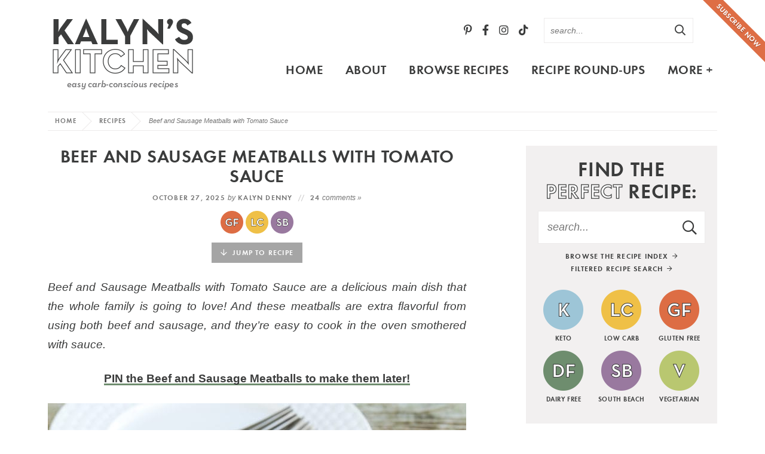

--- FILE ---
content_type: text/html; charset=UTF-8
request_url: https://kalynskitchen.com/beef-and-sausage-meatballs-in-tomato/
body_size: 77990
content:
<!DOCTYPE html>
<html lang="en-US">
<head><meta charset="UTF-8" /><script>if(navigator.userAgent.match(/MSIE|Internet Explorer/i)||navigator.userAgent.match(/Trident\/7\..*?rv:11/i)){var href=document.location.href;if(!href.match(/[?&]nowprocket/)){if(href.indexOf("?")==-1){if(href.indexOf("#")==-1){document.location.href=href+"?nowprocket=1"}else{document.location.href=href.replace("#","?nowprocket=1#")}}else{if(href.indexOf("#")==-1){document.location.href=href+"&nowprocket=1"}else{document.location.href=href.replace("#","&nowprocket=1#")}}}}</script><script>(()=>{class RocketLazyLoadScripts{constructor(){this.v="2.0.4",this.userEvents=["keydown","keyup","mousedown","mouseup","mousemove","mouseover","mouseout","touchmove","touchstart","touchend","touchcancel","wheel","click","dblclick","input"],this.attributeEvents=["onblur","onclick","oncontextmenu","ondblclick","onfocus","onmousedown","onmouseenter","onmouseleave","onmousemove","onmouseout","onmouseover","onmouseup","onmousewheel","onscroll","onsubmit"]}async t(){this.i(),this.o(),/iP(ad|hone)/.test(navigator.userAgent)&&this.h(),this.u(),this.l(this),this.m(),this.k(this),this.p(this),this._(),await Promise.all([this.R(),this.L()]),this.lastBreath=Date.now(),this.S(this),this.P(),this.D(),this.O(),this.M(),await this.C(this.delayedScripts.normal),await this.C(this.delayedScripts.defer),await this.C(this.delayedScripts.async),await this.T(),await this.F(),await this.j(),await this.A(),window.dispatchEvent(new Event("rocket-allScriptsLoaded")),this.everythingLoaded=!0,this.lastTouchEnd&&await new Promise(t=>setTimeout(t,500-Date.now()+this.lastTouchEnd)),this.I(),this.H(),this.U(),this.W()}i(){this.CSPIssue=sessionStorage.getItem("rocketCSPIssue"),document.addEventListener("securitypolicyviolation",t=>{this.CSPIssue||"script-src-elem"!==t.violatedDirective||"data"!==t.blockedURI||(this.CSPIssue=!0,sessionStorage.setItem("rocketCSPIssue",!0))},{isRocket:!0})}o(){window.addEventListener("pageshow",t=>{this.persisted=t.persisted,this.realWindowLoadedFired=!0},{isRocket:!0}),window.addEventListener("pagehide",()=>{this.onFirstUserAction=null},{isRocket:!0})}h(){let t;function e(e){t=e}window.addEventListener("touchstart",e,{isRocket:!0}),window.addEventListener("touchend",function i(o){o.changedTouches[0]&&t.changedTouches[0]&&Math.abs(o.changedTouches[0].pageX-t.changedTouches[0].pageX)<10&&Math.abs(o.changedTouches[0].pageY-t.changedTouches[0].pageY)<10&&o.timeStamp-t.timeStamp<200&&(window.removeEventListener("touchstart",e,{isRocket:!0}),window.removeEventListener("touchend",i,{isRocket:!0}),"INPUT"===o.target.tagName&&"text"===o.target.type||(o.target.dispatchEvent(new TouchEvent("touchend",{target:o.target,bubbles:!0})),o.target.dispatchEvent(new MouseEvent("mouseover",{target:o.target,bubbles:!0})),o.target.dispatchEvent(new PointerEvent("click",{target:o.target,bubbles:!0,cancelable:!0,detail:1,clientX:o.changedTouches[0].clientX,clientY:o.changedTouches[0].clientY})),event.preventDefault()))},{isRocket:!0})}q(t){this.userActionTriggered||("mousemove"!==t.type||this.firstMousemoveIgnored?"keyup"===t.type||"mouseover"===t.type||"mouseout"===t.type||(this.userActionTriggered=!0,this.onFirstUserAction&&this.onFirstUserAction()):this.firstMousemoveIgnored=!0),"click"===t.type&&t.preventDefault(),t.stopPropagation(),t.stopImmediatePropagation(),"touchstart"===this.lastEvent&&"touchend"===t.type&&(this.lastTouchEnd=Date.now()),"click"===t.type&&(this.lastTouchEnd=0),this.lastEvent=t.type,t.composedPath&&t.composedPath()[0].getRootNode()instanceof ShadowRoot&&(t.rocketTarget=t.composedPath()[0]),this.savedUserEvents.push(t)}u(){this.savedUserEvents=[],this.userEventHandler=this.q.bind(this),this.userEvents.forEach(t=>window.addEventListener(t,this.userEventHandler,{passive:!1,isRocket:!0})),document.addEventListener("visibilitychange",this.userEventHandler,{isRocket:!0})}U(){this.userEvents.forEach(t=>window.removeEventListener(t,this.userEventHandler,{passive:!1,isRocket:!0})),document.removeEventListener("visibilitychange",this.userEventHandler,{isRocket:!0}),this.savedUserEvents.forEach(t=>{(t.rocketTarget||t.target).dispatchEvent(new window[t.constructor.name](t.type,t))})}m(){const t="return false",e=Array.from(this.attributeEvents,t=>"data-rocket-"+t),i="["+this.attributeEvents.join("],[")+"]",o="[data-rocket-"+this.attributeEvents.join("],[data-rocket-")+"]",s=(e,i,o)=>{o&&o!==t&&(e.setAttribute("data-rocket-"+i,o),e["rocket"+i]=new Function("event",o),e.setAttribute(i,t))};new MutationObserver(t=>{for(const n of t)"attributes"===n.type&&(n.attributeName.startsWith("data-rocket-")||this.everythingLoaded?n.attributeName.startsWith("data-rocket-")&&this.everythingLoaded&&this.N(n.target,n.attributeName.substring(12)):s(n.target,n.attributeName,n.target.getAttribute(n.attributeName))),"childList"===n.type&&n.addedNodes.forEach(t=>{if(t.nodeType===Node.ELEMENT_NODE)if(this.everythingLoaded)for(const i of[t,...t.querySelectorAll(o)])for(const t of i.getAttributeNames())e.includes(t)&&this.N(i,t.substring(12));else for(const e of[t,...t.querySelectorAll(i)])for(const t of e.getAttributeNames())this.attributeEvents.includes(t)&&s(e,t,e.getAttribute(t))})}).observe(document,{subtree:!0,childList:!0,attributeFilter:[...this.attributeEvents,...e]})}I(){this.attributeEvents.forEach(t=>{document.querySelectorAll("[data-rocket-"+t+"]").forEach(e=>{this.N(e,t)})})}N(t,e){const i=t.getAttribute("data-rocket-"+e);i&&(t.setAttribute(e,i),t.removeAttribute("data-rocket-"+e))}k(t){Object.defineProperty(HTMLElement.prototype,"onclick",{get(){return this.rocketonclick||null},set(e){this.rocketonclick=e,this.setAttribute(t.everythingLoaded?"onclick":"data-rocket-onclick","this.rocketonclick(event)")}})}S(t){function e(e,i){let o=e[i];e[i]=null,Object.defineProperty(e,i,{get:()=>o,set(s){t.everythingLoaded?o=s:e["rocket"+i]=o=s}})}e(document,"onreadystatechange"),e(window,"onload"),e(window,"onpageshow");try{Object.defineProperty(document,"readyState",{get:()=>t.rocketReadyState,set(e){t.rocketReadyState=e},configurable:!0}),document.readyState="loading"}catch(t){console.log("WPRocket DJE readyState conflict, bypassing")}}l(t){this.originalAddEventListener=EventTarget.prototype.addEventListener,this.originalRemoveEventListener=EventTarget.prototype.removeEventListener,this.savedEventListeners=[],EventTarget.prototype.addEventListener=function(e,i,o){o&&o.isRocket||!t.B(e,this)&&!t.userEvents.includes(e)||t.B(e,this)&&!t.userActionTriggered||e.startsWith("rocket-")||t.everythingLoaded?t.originalAddEventListener.call(this,e,i,o):(t.savedEventListeners.push({target:this,remove:!1,type:e,func:i,options:o}),"mouseenter"!==e&&"mouseleave"!==e||t.originalAddEventListener.call(this,e,t.savedUserEvents.push,o))},EventTarget.prototype.removeEventListener=function(e,i,o){o&&o.isRocket||!t.B(e,this)&&!t.userEvents.includes(e)||t.B(e,this)&&!t.userActionTriggered||e.startsWith("rocket-")||t.everythingLoaded?t.originalRemoveEventListener.call(this,e,i,o):t.savedEventListeners.push({target:this,remove:!0,type:e,func:i,options:o})}}J(t,e){this.savedEventListeners=this.savedEventListeners.filter(i=>{let o=i.type,s=i.target||window;return e!==o||t!==s||(this.B(o,s)&&(i.type="rocket-"+o),this.$(i),!1)})}H(){EventTarget.prototype.addEventListener=this.originalAddEventListener,EventTarget.prototype.removeEventListener=this.originalRemoveEventListener,this.savedEventListeners.forEach(t=>this.$(t))}$(t){t.remove?this.originalRemoveEventListener.call(t.target,t.type,t.func,t.options):this.originalAddEventListener.call(t.target,t.type,t.func,t.options)}p(t){let e;function i(e){return t.everythingLoaded?e:e.split(" ").map(t=>"load"===t||t.startsWith("load.")?"rocket-jquery-load":t).join(" ")}function o(o){function s(e){const s=o.fn[e];o.fn[e]=o.fn.init.prototype[e]=function(){return this[0]===window&&t.userActionTriggered&&("string"==typeof arguments[0]||arguments[0]instanceof String?arguments[0]=i(arguments[0]):"object"==typeof arguments[0]&&Object.keys(arguments[0]).forEach(t=>{const e=arguments[0][t];delete arguments[0][t],arguments[0][i(t)]=e})),s.apply(this,arguments),this}}if(o&&o.fn&&!t.allJQueries.includes(o)){const e={DOMContentLoaded:[],"rocket-DOMContentLoaded":[]};for(const t in e)document.addEventListener(t,()=>{e[t].forEach(t=>t())},{isRocket:!0});o.fn.ready=o.fn.init.prototype.ready=function(i){function s(){parseInt(o.fn.jquery)>2?setTimeout(()=>i.bind(document)(o)):i.bind(document)(o)}return"function"==typeof i&&(t.realDomReadyFired?!t.userActionTriggered||t.fauxDomReadyFired?s():e["rocket-DOMContentLoaded"].push(s):e.DOMContentLoaded.push(s)),o([])},s("on"),s("one"),s("off"),t.allJQueries.push(o)}e=o}t.allJQueries=[],o(window.jQuery),Object.defineProperty(window,"jQuery",{get:()=>e,set(t){o(t)}})}P(){const t=new Map;document.write=document.writeln=function(e){const i=document.currentScript,o=document.createRange(),s=i.parentElement;let n=t.get(i);void 0===n&&(n=i.nextSibling,t.set(i,n));const c=document.createDocumentFragment();o.setStart(c,0),c.appendChild(o.createContextualFragment(e)),s.insertBefore(c,n)}}async R(){return new Promise(t=>{this.userActionTriggered?t():this.onFirstUserAction=t})}async L(){return new Promise(t=>{document.addEventListener("DOMContentLoaded",()=>{this.realDomReadyFired=!0,t()},{isRocket:!0})})}async j(){return this.realWindowLoadedFired?Promise.resolve():new Promise(t=>{window.addEventListener("load",t,{isRocket:!0})})}M(){this.pendingScripts=[];this.scriptsMutationObserver=new MutationObserver(t=>{for(const e of t)e.addedNodes.forEach(t=>{"SCRIPT"!==t.tagName||t.noModule||t.isWPRocket||this.pendingScripts.push({script:t,promise:new Promise(e=>{const i=()=>{const i=this.pendingScripts.findIndex(e=>e.script===t);i>=0&&this.pendingScripts.splice(i,1),e()};t.addEventListener("load",i,{isRocket:!0}),t.addEventListener("error",i,{isRocket:!0}),setTimeout(i,1e3)})})})}),this.scriptsMutationObserver.observe(document,{childList:!0,subtree:!0})}async F(){await this.X(),this.pendingScripts.length?(await this.pendingScripts[0].promise,await this.F()):this.scriptsMutationObserver.disconnect()}D(){this.delayedScripts={normal:[],async:[],defer:[]},document.querySelectorAll("script[type$=rocketlazyloadscript]").forEach(t=>{t.hasAttribute("data-rocket-src")?t.hasAttribute("async")&&!1!==t.async?this.delayedScripts.async.push(t):t.hasAttribute("defer")&&!1!==t.defer||"module"===t.getAttribute("data-rocket-type")?this.delayedScripts.defer.push(t):this.delayedScripts.normal.push(t):this.delayedScripts.normal.push(t)})}async _(){await this.L();let t=[];document.querySelectorAll("script[type$=rocketlazyloadscript][data-rocket-src]").forEach(e=>{let i=e.getAttribute("data-rocket-src");if(i&&!i.startsWith("data:")){i.startsWith("//")&&(i=location.protocol+i);try{const o=new URL(i).origin;o!==location.origin&&t.push({src:o,crossOrigin:e.crossOrigin||"module"===e.getAttribute("data-rocket-type")})}catch(t){}}}),t=[...new Map(t.map(t=>[JSON.stringify(t),t])).values()],this.Y(t,"preconnect")}async G(t){if(await this.K(),!0!==t.noModule||!("noModule"in HTMLScriptElement.prototype))return new Promise(e=>{let i;function o(){(i||t).setAttribute("data-rocket-status","executed"),e()}try{if(navigator.userAgent.includes("Firefox/")||""===navigator.vendor||this.CSPIssue)i=document.createElement("script"),[...t.attributes].forEach(t=>{let e=t.nodeName;"type"!==e&&("data-rocket-type"===e&&(e="type"),"data-rocket-src"===e&&(e="src"),i.setAttribute(e,t.nodeValue))}),t.text&&(i.text=t.text),t.nonce&&(i.nonce=t.nonce),i.hasAttribute("src")?(i.addEventListener("load",o,{isRocket:!0}),i.addEventListener("error",()=>{i.setAttribute("data-rocket-status","failed-network"),e()},{isRocket:!0}),setTimeout(()=>{i.isConnected||e()},1)):(i.text=t.text,o()),i.isWPRocket=!0,t.parentNode.replaceChild(i,t);else{const i=t.getAttribute("data-rocket-type"),s=t.getAttribute("data-rocket-src");i?(t.type=i,t.removeAttribute("data-rocket-type")):t.removeAttribute("type"),t.addEventListener("load",o,{isRocket:!0}),t.addEventListener("error",i=>{this.CSPIssue&&i.target.src.startsWith("data:")?(console.log("WPRocket: CSP fallback activated"),t.removeAttribute("src"),this.G(t).then(e)):(t.setAttribute("data-rocket-status","failed-network"),e())},{isRocket:!0}),s?(t.fetchPriority="high",t.removeAttribute("data-rocket-src"),t.src=s):t.src="data:text/javascript;base64,"+window.btoa(unescape(encodeURIComponent(t.text)))}}catch(i){t.setAttribute("data-rocket-status","failed-transform"),e()}});t.setAttribute("data-rocket-status","skipped")}async C(t){const e=t.shift();return e?(e.isConnected&&await this.G(e),this.C(t)):Promise.resolve()}O(){this.Y([...this.delayedScripts.normal,...this.delayedScripts.defer,...this.delayedScripts.async],"preload")}Y(t,e){this.trash=this.trash||[];let i=!0;var o=document.createDocumentFragment();t.forEach(t=>{const s=t.getAttribute&&t.getAttribute("data-rocket-src")||t.src;if(s&&!s.startsWith("data:")){const n=document.createElement("link");n.href=s,n.rel=e,"preconnect"!==e&&(n.as="script",n.fetchPriority=i?"high":"low"),t.getAttribute&&"module"===t.getAttribute("data-rocket-type")&&(n.crossOrigin=!0),t.crossOrigin&&(n.crossOrigin=t.crossOrigin),t.integrity&&(n.integrity=t.integrity),t.nonce&&(n.nonce=t.nonce),o.appendChild(n),this.trash.push(n),i=!1}}),document.head.appendChild(o)}W(){this.trash.forEach(t=>t.remove())}async T(){try{document.readyState="interactive"}catch(t){}this.fauxDomReadyFired=!0;try{await this.K(),this.J(document,"readystatechange"),document.dispatchEvent(new Event("rocket-readystatechange")),await this.K(),document.rocketonreadystatechange&&document.rocketonreadystatechange(),await this.K(),this.J(document,"DOMContentLoaded"),document.dispatchEvent(new Event("rocket-DOMContentLoaded")),await this.K(),this.J(window,"DOMContentLoaded"),window.dispatchEvent(new Event("rocket-DOMContentLoaded"))}catch(t){console.error(t)}}async A(){try{document.readyState="complete"}catch(t){}try{await this.K(),this.J(document,"readystatechange"),document.dispatchEvent(new Event("rocket-readystatechange")),await this.K(),document.rocketonreadystatechange&&document.rocketonreadystatechange(),await this.K(),this.J(window,"load"),window.dispatchEvent(new Event("rocket-load")),await this.K(),window.rocketonload&&window.rocketonload(),await this.K(),this.allJQueries.forEach(t=>t(window).trigger("rocket-jquery-load")),await this.K(),this.J(window,"pageshow");const t=new Event("rocket-pageshow");t.persisted=this.persisted,window.dispatchEvent(t),await this.K(),window.rocketonpageshow&&window.rocketonpageshow({persisted:this.persisted})}catch(t){console.error(t)}}async K(){Date.now()-this.lastBreath>45&&(await this.X(),this.lastBreath=Date.now())}async X(){return document.hidden?new Promise(t=>setTimeout(t)):new Promise(t=>requestAnimationFrame(t))}B(t,e){return e===document&&"readystatechange"===t||(e===document&&"DOMContentLoaded"===t||(e===window&&"DOMContentLoaded"===t||(e===window&&"load"===t||e===window&&"pageshow"===t)))}static run(){(new RocketLazyLoadScripts).t()}}RocketLazyLoadScripts.run()})();</script>

<meta name="viewport" content="width=device-width, initial-scale=1" />
<link rel="profile" href="https://gmpg.org/xfn/11" />

<link href='https://i2.wp.com' rel='preconnect' crossorigin>
<link href='https://stackpath.bootstrapcdn.com' rel='preconnect' crossorigin>

<link href='https://fonts.gstatic.com' rel='preconnect' crossorigin>
<meta name='robots' content='index, follow, max-image-preview:large, max-snippet:-1, max-video-preview:-1' />

	<!-- This site is optimized with the Yoast SEO plugin v26.7 - https://yoast.com/wordpress/plugins/seo/ -->
	<title>Beef and Sausage Meatballs with Tomato Sauce &#8211; Kalyn&#039;s Kitchen</title>
<link data-rocket-prefetch href="https://fundingchoicesmessages.google.com" rel="dns-prefetch">
<link data-rocket-prefetch href="https://d1mkq4fbm7j30i.cloudfront.net" rel="dns-prefetch">
<link data-rocket-prefetch href="https://www.google-analytics.com" rel="dns-prefetch">
<link data-rocket-prefetch href="https://ads.blogherads.com" rel="dns-prefetch">
<link data-rocket-prefetch href="https://www.googletagmanager.com" rel="dns-prefetch">
<link crossorigin data-rocket-preload as="font" href="https://kalynskitchen.com/wp-content/themes/kalynskitchen2021/fonts/futura-dem-webfont.woff2" rel="preload">
<link crossorigin data-rocket-preload as="font" href="https://kalynskitchen.com/wp-content/themes/kalynskitchen2021/fontawesome-subset/webfonts/fa-regular-400.woff2" rel="preload">
<link crossorigin data-rocket-preload as="font" href="https://kalynskitchen.com/wp-content/themes/kalynskitchen2021/fontawesome-subset/webfonts/fa-brands-400.woff2" rel="preload">
<style id="wpr-usedcss">img:is([sizes=auto i],[sizes^="auto," i]){contain-intrinsic-size:3000px 1500px}:root{--wp-block-synced-color:#7a00df;--wp-block-synced-color--rgb:122,0,223;--wp-bound-block-color:var(--wp-block-synced-color);--wp-editor-canvas-background:#ddd;--wp-admin-theme-color:#007cba;--wp-admin-theme-color--rgb:0,124,186;--wp-admin-theme-color-darker-10:#006ba1;--wp-admin-theme-color-darker-10--rgb:0,107,160.5;--wp-admin-theme-color-darker-20:#005a87;--wp-admin-theme-color-darker-20--rgb:0,90,135;--wp-admin-border-width-focus:2px}@media (min-resolution:192dpi){:root{--wp-admin-border-width-focus:1.5px}}:root{--wp--preset--font-size--normal:16px;--wp--preset--font-size--huge:42px}.aligncenter{clear:both}.screen-reader-text{border:0;clip-path:inset(50%);height:1px;margin:-1px;overflow:hidden;padding:0;position:absolute;width:1px;word-wrap:normal!important}.screen-reader-text:focus{background-color:#ddd;clip-path:none;color:#444;display:block;font-size:1em;height:auto;left:5px;line-height:normal;padding:15px 23px 14px;text-decoration:none;top:5px;width:auto;z-index:100000}html :where(.has-border-color){border-style:solid}html :where([style*=border-top-color]){border-top-style:solid}html :where([style*=border-right-color]){border-right-style:solid}html :where([style*=border-bottom-color]){border-bottom-style:solid}html :where([style*=border-left-color]){border-left-style:solid}html :where([style*=border-width]){border-style:solid}html :where([style*=border-top-width]){border-top-style:solid}html :where([style*=border-right-width]){border-right-style:solid}html :where([style*=border-bottom-width]){border-bottom-style:solid}html :where([style*=border-left-width]){border-left-style:solid}html :where(img[class*=wp-image-]){height:auto;max-width:100%}:where(figure){margin:0 0 1em}html :where(.is-position-sticky){--wp-admin--admin-bar--position-offset:var(--wp-admin--admin-bar--height,0px)}:root{--wp--preset--aspect-ratio--square:1;--wp--preset--aspect-ratio--4-3:4/3;--wp--preset--aspect-ratio--3-4:3/4;--wp--preset--aspect-ratio--3-2:3/2;--wp--preset--aspect-ratio--2-3:2/3;--wp--preset--aspect-ratio--16-9:16/9;--wp--preset--aspect-ratio--9-16:9/16;--wp--preset--color--black:#3b3c3c;--wp--preset--color--cyan-bluish-gray:#abb8c3;--wp--preset--color--white:#ffffff;--wp--preset--color--pale-pink:#f78da7;--wp--preset--color--vivid-red:#cf2e2e;--wp--preset--color--luminous-vivid-orange:#ff6900;--wp--preset--color--luminous-vivid-amber:#fcb900;--wp--preset--color--light-green-cyan:#7bdcb5;--wp--preset--color--vivid-green-cyan:#00d084;--wp--preset--color--pale-cyan-blue:#8ed1fc;--wp--preset--color--vivid-cyan-blue:#0693e3;--wp--preset--color--vivid-purple:#9b51e0;--wp--preset--color--lightgray:#f2f0f0;--wp--preset--color--medgray:#e6e2e2;--wp--preset--color--green:#6f8c6f;--wp--preset--color--orange:#dd6e44;--wp--preset--gradient--vivid-cyan-blue-to-vivid-purple:linear-gradient(135deg,rgb(6, 147, 227) 0%,rgb(155, 81, 224) 100%);--wp--preset--gradient--light-green-cyan-to-vivid-green-cyan:linear-gradient(135deg,rgb(122, 220, 180) 0%,rgb(0, 208, 130) 100%);--wp--preset--gradient--luminous-vivid-amber-to-luminous-vivid-orange:linear-gradient(135deg,rgb(252, 185, 0) 0%,rgb(255, 105, 0) 100%);--wp--preset--gradient--luminous-vivid-orange-to-vivid-red:linear-gradient(135deg,rgb(255, 105, 0) 0%,rgb(207, 46, 46) 100%);--wp--preset--gradient--very-light-gray-to-cyan-bluish-gray:linear-gradient(135deg,rgb(238, 238, 238) 0%,rgb(169, 184, 195) 100%);--wp--preset--gradient--cool-to-warm-spectrum:linear-gradient(135deg,rgb(74, 234, 220) 0%,rgb(151, 120, 209) 20%,rgb(207, 42, 186) 40%,rgb(238, 44, 130) 60%,rgb(251, 105, 98) 80%,rgb(254, 248, 76) 100%);--wp--preset--gradient--blush-light-purple:linear-gradient(135deg,rgb(255, 206, 236) 0%,rgb(152, 150, 240) 100%);--wp--preset--gradient--blush-bordeaux:linear-gradient(135deg,rgb(254, 205, 165) 0%,rgb(254, 45, 45) 50%,rgb(107, 0, 62) 100%);--wp--preset--gradient--luminous-dusk:linear-gradient(135deg,rgb(255, 203, 112) 0%,rgb(199, 81, 192) 50%,rgb(65, 88, 208) 100%);--wp--preset--gradient--pale-ocean:linear-gradient(135deg,rgb(255, 245, 203) 0%,rgb(182, 227, 212) 50%,rgb(51, 167, 181) 100%);--wp--preset--gradient--electric-grass:linear-gradient(135deg,rgb(202, 248, 128) 0%,rgb(113, 206, 126) 100%);--wp--preset--gradient--midnight:linear-gradient(135deg,rgb(2, 3, 129) 0%,rgb(40, 116, 252) 100%);--wp--preset--font-size--small:13px;--wp--preset--font-size--medium:20px;--wp--preset--font-size--large:36px;--wp--preset--font-size--x-large:42px;--wp--preset--spacing--20:0.44rem;--wp--preset--spacing--30:0.67rem;--wp--preset--spacing--40:1rem;--wp--preset--spacing--50:1.5rem;--wp--preset--spacing--60:2.25rem;--wp--preset--spacing--70:3.38rem;--wp--preset--spacing--80:5.06rem;--wp--preset--shadow--natural:6px 6px 9px rgba(0, 0, 0, .2);--wp--preset--shadow--deep:12px 12px 50px rgba(0, 0, 0, .4);--wp--preset--shadow--sharp:6px 6px 0px rgba(0, 0, 0, .2);--wp--preset--shadow--outlined:6px 6px 0px -3px rgb(255, 255, 255),6px 6px rgb(0, 0, 0);--wp--preset--shadow--crisp:6px 6px 0px rgb(0, 0, 0)}:where(.is-layout-flex){gap:.5em}:where(.is-layout-grid){gap:.5em}:where(.wp-block-columns.is-layout-flex){gap:2em}:where(.wp-block-columns.is-layout-grid){gap:2em}:where(.wp-block-post-template.is-layout-flex){gap:1.25em}:where(.wp-block-post-template.is-layout-grid){gap:1.25em}.fab,.far{-moz-osx-font-smoothing:grayscale;-webkit-font-smoothing:antialiased;display:inline-block;font-style:normal;font-variant:normal;text-rendering:auto;line-height:1}.fa-2x{font-size:2em}.fa-arrow-right:before{content:"\f061"}.fa-facebook-f:before{content:"\f39e"}.fa-instagram:before{content:"\f16d"}.fa-pinterest-p:before{content:"\f231"}.fa-search:before{content:"\f002"}.fa-tiktok:before{content:"\e07b"}.fa-times:before{content:"\f00d"}.fa-twitter:before{content:"\f099"}.fa-youtube:before{content:"\f167"}@font-face{font-family:'Font Awesome 5 Brands';font-style:normal;font-weight:400;font-display:swap;src:url("https://kalynskitchen.com/wp-content/themes/kalynskitchen2021/fontawesome-subset/webfonts/fa-brands-400.eot");src:url("https://kalynskitchen.com/wp-content/themes/kalynskitchen2021/fontawesome-subset/webfonts/fa-brands-400.eot?#iefix") format("embedded-opentype"),url("https://kalynskitchen.com/wp-content/themes/kalynskitchen2021/fontawesome-subset/webfonts/fa-brands-400.woff2") format("woff2"),url("https://kalynskitchen.com/wp-content/themes/kalynskitchen2021/fontawesome-subset/webfonts/fa-brands-400.woff") format("woff"),url("https://kalynskitchen.com/wp-content/themes/kalynskitchen2021/fontawesome-subset/webfonts/fa-brands-400.ttf") format("truetype"),url("https://kalynskitchen.com/wp-content/themes/kalynskitchen2021/fontawesome-subset/webfonts/fa-brands-400.svg#fontawesome") format("svg")}.fab{font-family:'Font Awesome 5 Brands';font-weight:400}@font-face{font-family:'Font Awesome 5 Pro';font-style:normal;font-weight:400;font-display:swap;src:url("https://kalynskitchen.com/wp-content/themes/kalynskitchen2021/fontawesome-subset/webfonts/fa-regular-400.eot");src:url("https://kalynskitchen.com/wp-content/themes/kalynskitchen2021/fontawesome-subset/webfonts/fa-regular-400.eot?#iefix") format("embedded-opentype"),url("https://kalynskitchen.com/wp-content/themes/kalynskitchen2021/fontawesome-subset/webfonts/fa-regular-400.woff2") format("woff2"),url("https://kalynskitchen.com/wp-content/themes/kalynskitchen2021/fontawesome-subset/webfonts/fa-regular-400.woff") format("woff"),url("https://kalynskitchen.com/wp-content/themes/kalynskitchen2021/fontawesome-subset/webfonts/fa-regular-400.ttf") format("truetype"),url("https://kalynskitchen.com/wp-content/themes/kalynskitchen2021/fontawesome-subset/webfonts/fa-regular-400.svg#fontawesome") format("svg")}.far{font-family:'Font Awesome 5 Pro';font-weight:400}html{-webkit-text-size-adjust:100%}@media (max-width :1280px){.header .header-search{margin-right:40px}}@media (max-width :1100px){#main{font-size:18px;font-size:1.7vw;width:-moz-calc(100% - 260px);width:-webkit-calc(100% - 260px);width:calc(100% - 260px)}#main li{margin:0 -2px}#main li a{padding:0 12px}}@media (max-width :799px){body{border:none;padding:0}.span_content{float:none;width:100%;max-width:680px;margin:0 auto}.span_sidebar{clear:both;width:100%;max-width:400px;float:none;margin:100px auto 0}.topsidebar{float:none;margin:0 auto;padding:0;width:100%;max-width:340px}#main{display:none!important}.header{height:auto;border:none;min-height:50px}body.home .header{margin-bottom:20px}.header .header-search,.header .logo,.header .social{display:none}.cta{position:relative;top:50px;right:0;height:auto;width:100%;display:none!important}.cta a{width:100%;transform:rotate(0);z-index:201;top:0;right:0;display:none!important}.breadcrumb{border-top:none}.sub-footer .footer-menus{width:100%;max-width:100%;margin-bottom:40px;padding-left:0;text-align:center}.sub-footer .footer-menus .footer-widget{width:33.33%;text-align:center}.sub-footer .copyright{width:310px;margin:0 auto;float:none}.items-3-col{margin:0 -1.75%}.items-3-col .item{width:calc((100% / 2) - 3.5%);margin:0 1.75% 20px}.home-section.subscribe{padding:25px;margin-left:calc(-100vw / 2 + 100% / 2);margin-right:calc(-100vw / 2 + 100% / 2);max-width:100vw}.home-section.subscribe h2{margin:0 0 10px;line-height:1.2;width:100%;padding-right:0;float:none;white-space:normal;text-align:center}.home-section.subscribe .email-form{width:100%;float:none;max-width:500px;margin:0 auto}.home-section.icons{padding:25px!important;margin-left:calc(-100vw / 2 + 100% / 2);margin-right:calc(-100vw / 2 + 100% / 2);max-width:100vw;min-width:auto}.home-section.icons .search-area{width:100%;margin-bottom:20px}.home-section.icons .items{width:100%;max-width:100%;min-width:auto}.home-section.icons .items-3-col .item{width:calc((100% / 6) - 3.5%);margin:0 1.75%}}@media (max-width :650px){.items-3-col .item .title{font-size:clamp(18px, 3.5vw, 24px)}.home-section .description{text-align:center}.home-section .more{text-align:center;clear:both;margin-top:0;position:relative;top:0;right:auto;margin:10px 0 0}}@media (max-width :600px){.home-section .more{margin-top:0}.home-section.icons .items-3-col{max-width:350px!important;margin-left:auto;margin-right:auto}.home-section .items-3-col .item{width:calc((100% / 3) - 3.5%);margin:0 1.75% 10px}.post-content p:first-of-type{font-size:100%}}@media (max-width :500px){.home-section{margin-bottom:40px}.home-section.icons h2{margin:0 0 10px;font-size:26px;font-size:7vw}.breadcrumb_last{display:none}}@media (max-width :450px){.wrap,.wrapper{padding-left:15px;padding-right:15px}}@media (max-width :425px){.home-section.subscribe h2{font-size:20px;font-size:6vw}.items-2-col,.items-3-col{margin:0 -1.75%}.items-2-col .item,.items-3-col .item{width:100%;margin:0 1.75% 20px}}@media (max-width :400px){.breadcrumb{margin-bottom:5px}h1{font-size:28px}.home-section.shaded.icons{padding:20px!important}}@media (max-width :359px){.wrapper{padding-left:10px;padding-right:10px;padding:10px}.sub-footer .footer-menus .footer-widget{width:100%;margin-bottom:20px}.copyright .logo{width:90%}.copyright .logo img{width:100%;height:auto}}:root{--mv-create-radius:0}.mv-create-card{--mv-create-base:#dd6e44!important;--mv-create-secondary-base:#dd6e44!important;--mv-create-alt-hover:#c1795e!important;--mv-create-secondary-alt-hover:#c1795e!important;--mv-create-secondary-base-trans:rgba(221, 110, 68, .8)!important;--mv-star-fill:#eeb7a2!important;--mv-star-fill-hover:#dd6e44!important}@media (max-width:799px){.home .items-3-col .item{width:calc((100% / 2) - 3.5%);margin:0 1.75% 20px}}.mv-create-jtr-wrapper{margin-bottom:20px}a.mv-create-jtr-link{display:inline-block;padding:10px 10px 10px 0;color:#333;font-size:16px;text-decoration:none!important;-webkit-transition:color .5s;transition:color .5s}a.mv-create-jtr-link:focus,a.mv-create-jtr-link:hover{color:#666}.mv-create-jtr-link .mv-create-jtr-caret{margin-right:5px;padding-top:6px;fill:#333}.mv-create-jtr-link:focus .mv-create-jtr-caret,.mv-create-jtr-link:hover .mv-create-jtr-caret{fill:#666}.dpsp-email-save-this-tool{border:3px solid #3b3c3c!important}.hubbub-block-save-this-submit-button{font-family:Futura,Arial,helvetica,sans-serif;font-weight:700;letter-spacing:.1em;text-transform:uppercase;border-radius:0}.hubbub-block-save-this-submit-button:active,.hubbub-block-save-this-submit-button:focus,.hubbub-block-save-this-submit-button:hover{background-color:#6f8c6f!important;border-radius:0!important}input.hubbub-block-save-this-text-control{border-radius:0}.mv-create-screen-reader-text{overflow:hidden;clip:rect(1px,1px,1px,1px);position:absolute!important;width:1px;height:1px;margin:-1px;padding:0;border:0;clip-path:inset(50%)}.mv-create-screen-reader-text:focus{clip:auto!important;z-index:1000000;top:5px;left:5px;width:auto;height:auto;padding:15px 23px 14px;color:#444;background-color:#eee;font-size:1em;line-height:normal;text-decoration:none;clip-path:none}#F3341_pop_container img{max-width:100%}.F3341_pop_fbz_table{border:0;margin:0;border-collapse:separate;table-layout:auto;background-color:inherit!important}.F3341_pop_fbz_smartform td{display:table-cell}.F3341_pop_fbz_row td,tr:nth-of-type(2n),tr:nth-of-type(odd){padding-top:.5em;padding-bottom:.2em;line-height:1.7em;background-color:inherit!important}.F3341_pop_fbz_err,.F3341_pop_fbz_fieldtext,.F3341_pop_fbz_label{border:0;padding:.5em;font-family:Arial,Helvetica,sans-serif;font-size:18px}.F3341_pop_fbz_label{text-align:center;color:#000!important}#F3341_pop_container a{color:#000!important}.F3341_pop_fbz_fieldtext{padding-top:.7em;padding-bottom:.7em;color:#000}#F3341_pop_container input{color:#000}.F3341_pop_fbz_title,.F3341_pop_fbz_title *{line-height:1.3em;padding:.5em;text-align:center;border:0;font-family:Arial,Helvetica,sans-serif;color:#000;background-color:#b9c770}.F3341_pop_fbz_err,.F3341_pop_fbz_invalid{padding:.5em;margin:.5em;color:red;border:3px solid red;background-color:rgba(255,255,255,.5);font-weight:700;display:none}.F3341_pop_fbz_invalid{color:#f80;border:3px solid #f80}.F3341_pop_fbz_input,.F3341_pop_fbz_input_container{padding:.5em;line-height:1.7em;background-color:#fff!important;color:#4b4b4b!important;border:2px solid #6d8d6e;font-family:Arial,Helvetica,sans-serif;font-size:18px;margin-right:2px}.F3341_pop_fbz_input_container{border:0;padding-left:0;padding-top:0;padding-bottom:0;margin-right:6px;background-color:inherit!important}.F3341_pop_fbz_input{height:inherit;box-sizing:border-box}.F3341_pop_fbz_button,.F3341_pop_fbz_button[type=button]{padding:.5em;line-height:1.7em;background:#b9c770;background-color:#b9c770!important;color:#fff!important;border:1px solid #b9c770;font-family:Arial,Helvetica,sans-serif;font-size:18px;text-align:center;margin:.2em;cursor:pointer}.F3341_pop_fbz_button:hover,.F3341_pop_fbz_button[type=button]:hover{background:#dce3b0!important;transition:background-color .5s ease}.F3341_pop_fbz_button:active,.F3341_pop_fbz_button[type=button]:active{background:#b9d878!important;transition:background-color .5s ease}.F3341_pop_fbz_button:disabled,.F3341_pop_fbz_button:disabled:focus,.F3341_pop_fbz_button[disabled=disabled],.F3341_pop_fbz_button[disabled],.F3341_pop_fbz_button[disabled]:disabled,.F3341_pop_fbz_button[type=button]:disabled,.F3341_pop_fbz_button[type=button]:disabled:focus{opacity:.5;transition:background-color .5s ease}.F3341_pop_fbz_footer{padding:.5em;line-height:1.7em;color:#000!important;font-family:Arial,Helvetica,sans-serif;font-size:18px;text-align:center;border:0}.F3341_pop_fbz_row:hover{background:rgba(0,0,0,.5)!important;-o-transition:.1s ease-in-out;-webkit-transition:.1s ease-in-out;-moz-transition:.1s ease-in-out;-ms-transition:.1s ease-in-out;transition:all .1s ease-in-out}.F3341_pop_fbz_row_nohover:hover{background:0 0}.F3341_pop_fbz_form{border:12px solid #000;background-color:#fff;padding:0;line-height:1.3em;font-family:Arial,Helvetica,sans-serif;font-size:18px}.F3341_pop_fbz_form div{font-family:Arial,Helvetica,sans-serif;font-size:18px;line-height:1.3em}.F3341_pop_fbz_form tbody{border:0;padding:0;margin:0;font-family:Arial,Helvetica,sans-serif;font-size:18px}.F3341_pop_fbz_form td{border:0;margin:0;font-family:Arial,Helvetica,sans-serif;font-size:18px}@media only screen and (max-width:420px){.F3341_pop_fbz_label{display:none!important;padding:0!important}}#commentform input#wp-comment-cookies-consent,#commentform input#wpgdprc{float:left;margin:6px 5px 3px 0;width:auto}.post-content .mv-create-jtr-wrapper a.mv-create-jtr-link{background-color:#a5a5a5;color:#fff}.post-content .mv-create-jtr-wrapper a.mv-create-jtr-link:hover{background-color:#de6e45}.footer .wrap,.wrapper{overflow:hidden}#content .post-content{container-type:unset!important}#testdiv{width:600px;margin:0 auto;border:1px solid #ccc;padding:20px 25px 12px;background:#fff}.tbox{position:absolute;display:none;padding:14px 17px;z-index:900}.tinner{padding:15px;-moz-border-radius:5px;border-radius:5px;background:url(https://assets.feedblitzstatic.com/js/tinybox2/images/preload.gif) 50% 50% no-repeat #fff;border-right:1px solid #333;border-bottom:1px solid #333}.tmask{position:absolute;display:none;top:0;left:0;height:100%;width:100%;background:#000;z-index:800}.tclose{position:absolute;top:0;right:0;width:30px;height:30px;cursor:pointer;background:url(https://assets.feedblitzstatic.com/js/tinybox2/images/close.png) no-repeat}.tclose:hover{background-position:0 -30px}#error{background:#ff6969;color:#fff;text-shadow:1px 1px #cf5454;border-right:1px solid #000;border-bottom:1px solid #000;padding:0}#error .tcontent{padding:10px 14px 11px;border:1px solid #ffb8b8;-moz-border-radius:5px;border-radius:5px}#success{background:#2ea125;color:#fff;text-shadow:1px 1px #1b6116;border-right:1px solid #000;border-bottom:1px solid #000;padding:10;-moz-border-radius:0;border-radius:0}#bluemask{background:#4195aa}#frameless{padding:0}#frameless .tclose{left:6px}.tbox{z-index:9999999!important}.F3341_pop_fbz_title{padding-left:10px!important;padding-right:10px!important}.F3341_pop_fbz_footer img,.F3341_pop_fbz_title img{margin-left:auto!important;margin-right:auto!important}.F3341_pop_fbz_row .F3341_pop_fbz_input_container{padding-left:15px!important;padding-right:15px!important}.F3341_pop_fbz_table .F3341_pop_fbz_table .F3341_pop_fbz_fieldtext{padding-top:35px!important;padding-bottom:25px!important}@media only screen and (max-width:767px){.F3341_pop_fbz_table .F3341_pop_fbz_table .F3341_pop_fbz_fieldtext div{font-size:100%!important}}.sheknows-infuse-ad-float-left{float:left;margin-right:10px}.sheknows-infuse-ad-float-right{float:right;margin-left:10px}.sheknows-infuse-ad{margin-top:10px;margin-bottom:10px;text-align:center}.sheknows-infuse-ad-callout::before{content:"ADVERTISEMENT";font-size:10px;color:#ccc;display:block;text-align:center;margin-bottom:2px}#dpsp-content-top{margin-bottom:1.2em}#dpsp-content-bottom{margin-top:1.2em}.dpsp-share-text{margin-bottom:10px;font-weight:700}.dpsp-networks-btns-wrapper{margin:0!important;padding:0!important;list-style:none!important}.dpsp-networks-btns-wrapper:after{display:block;clear:both;height:0;content:""}.dpsp-networks-btns-wrapper li{float:left;margin:0;padding:0;border:0;list-style-type:none!important;transition:all .15s ease-in}.dpsp-networks-btns-wrapper li:before{display:none!important}.dpsp-networks-btns-wrapper li:first-child{margin-left:0!important}.dpsp-networks-btns-wrapper .dpsp-network-btn{display:flex;position:relative;box-sizing:border-box;width:100%;min-width:40px;height:40px;max-height:40px;padding:0;border:2px solid;border-radius:0;box-shadow:none;font-family:Arial,sans-serif;font-size:14px;font-weight:700;line-height:36px;text-align:center;vertical-align:middle;text-decoration:none!important;text-transform:unset!important;cursor:pointer;transition:all .15s ease-in}.dpsp-networks-btns-wrapper .dpsp-network-btn .dpsp-network-label{padding-right:.5em;padding-left:.5em}.dpsp-networks-btns-wrapper .dpsp-network-btn.dpsp-has-count .dpsp-network-label{padding-right:.25em}@media screen and (max-width:480px){.dpsp-network-hide-label-mobile,.dpsp-no-labels-mobile .dpsp-network-label{display:none!important}}.dpsp-networks-btns-wrapper.dpsp-column-auto .dpsp-network-btn.dpsp-no-label{width:40px}.dpsp-button-style-6 .dpsp-networks-btns-wrapper.dpsp-column-auto:not(.dpsp-networks-btns-sidebar):not(.dpsp-networks-btns-sticky-bar) .dpsp-network-btn.dpsp-no-label .dpsp-network-icon,.dpsp-button-style-7 .dpsp-networks-btns-wrapper.dpsp-column-auto:not(.dpsp-networks-btns-sidebar):not(.dpsp-networks-btns-sticky-bar) .dpsp-network-btn.dpsp-no-label .dpsp-network-icon,.dpsp-button-style-8 .dpsp-networks-btns-wrapper.dpsp-column-auto:not(.dpsp-networks-btns-sidebar):not(.dpsp-networks-btns-sticky-bar) .dpsp-network-btn.dpsp-no-label .dpsp-network-icon{left:-2px}.dpsp-networks-btns-wrapper .dpsp-network-btn:focus,.dpsp-networks-btns-wrapper .dpsp-network-btn:hover{border:2px solid;outline:0;box-shadow:0 0 0 3px rgba(21,156,228,.4);box-shadow:0 0 0 3px var(--networkHover)}.dpsp-networks-btns-wrapper .dpsp-network-btn:after{display:block;clear:both;height:0;content:""}.dpsp-networks-btns-wrapper.dpsp-column-auto .dpsp-network-btn.dpsp-no-label{padding-left:0!important}.dpsp-size-small .dpsp-networks-btns-wrapper:not(.dpsp-networks-btns-sidebar) .dpsp-network-btn.dpsp-no-label .dpsp-network-icon{width:28px}.dpsp-networks-btns-wrapper .dpsp-network-btn .dpsp-network-count{padding-right:.5em;padding-left:.25em;font-size:13px;font-weight:400;white-space:nowrap}.dpsp-networks-btns-wrapper.dpsp-networks-btns-sidebar .dpsp-network-btn .dpsp-network-count{position:absolute;bottom:0;left:0;width:100%;height:20px;margin-left:0;padding-left:.5em;font-size:11px;line-height:20px;text-align:center}.dpsp-networks-btns-wrapper.dpsp-networks-btns-sticky-bar .dpsp-network-btn .dpsp-network-count{padding-left:.5em}.dpsp-networks-btns-wrapper .dpsp-network-btn.dpsp-no-label .dpsp-network-label-wrapper{display:none}.dpsp-button-style-6 .dpsp-networks-btns-wrapper:not(.dpsp-networks-btns-sidebar):not(.dpsp-column-auto):not(.dpsp-column-6) .dpsp-network-btn.dpsp-has-count-only .dpsp-network-label-wrapper,.dpsp-button-style-7 .dpsp-networks-btns-wrapper:not(.dpsp-networks-btns-sidebar):not(.dpsp-column-auto):not(.dpsp-column-6) .dpsp-network-btn.dpsp-has-count-only .dpsp-network-label-wrapper{display:inline-block;text-indent:2em}.dpsp-networks-btns-wrapper.dpsp-column-1 li{width:100%}.dpsp-networks-btns-wrapper.dpsp-column-1 li:nth-child(1n){margin-right:0}.dpsp-networks-btns-wrapper.dpsp-column-2 li{width:50%}.dpsp-networks-btns-wrapper.dpsp-column-2 li:nth-child(2n){margin-right:0}.dpsp-has-spacing .dpsp-networks-btns-wrapper.dpsp-column-2 li{width:49%}.dpsp-networks-btns-wrapper.dpsp-column-3 li{width:33.3333%}.dpsp-networks-btns-wrapper.dpsp-column-3 li:nth-child(3n){margin-right:0}.dpsp-has-spacing .dpsp-networks-btns-wrapper.dpsp-column-3 li{width:32%}.dpsp-networks-btns-wrapper.dpsp-column-4 li{width:25%}.dpsp-networks-btns-wrapper.dpsp-column-4 li:nth-child(4n){margin-right:0}.dpsp-has-spacing .dpsp-networks-btns-wrapper.dpsp-column-4 li{width:23.5%}.dpsp-networks-btns-wrapper.dpsp-column-5 li{width:20%}.dpsp-networks-btns-wrapper.dpsp-column-5 li:nth-child(5n){margin-right:0}.dpsp-has-spacing .dpsp-networks-btns-wrapper.dpsp-column-5 li{width:18.4%}.dpsp-networks-btns-wrapper.dpsp-column-6 li{width:16.6666%}.dpsp-networks-btns-wrapper.dpsp-column-6 li:nth-child(6n){margin-right:0}.dpsp-has-spacing .dpsp-networks-btns-wrapper.dpsp-column-6 li{width:15%}.dpsp-networks-btns-wrapper.dpsp-column-7 li{width:14.285%}.dpsp-networks-btns-wrapper.dpsp-column-7 li:nth-child(7n){margin-right:0}.dpsp-has-spacing .dpsp-networks-btns-wrapper.dpsp-column-7 li{width:13%}.dpsp-networks-btns-wrapper.dpsp-column-7 li:nth-child(6n){margin-right:0}.dpsp-shape-circle .dpsp-networks-btns-wrapper:not(.dpsp-networks-btns-sidebar) .dpsp-network-btn:not(.dpsp-no-label){padding-right:10px}.dpsp-no-labels .dpsp-networks-btns-wrapper .dpsp-network-btn{padding:0!important;text-align:center}.dpsp-facebook{--networkAccent:#334d87;--networkColor:#3a579a;--networkHover:rgba(51, 77, 135, .4)}.dpsp-networks-btns-wrapper .dpsp-network-btn.dpsp-facebook{border-color:#3a579a;color:#3a579a;background:#3a579a}.dpsp-networks-btns-wrapper .dpsp-network-btn.dpsp-facebook .dpsp-network-icon{border-color:#3a579a;fill:var(--networkColor,#3a579a);background:#3a579a}.dpsp-networks-btns-wrapper .dpsp-network-btn.dpsp-facebook .dpsp-network-icon.dpsp-network-icon-outlined .dpsp-network-icon-inner>svg{fill:none!important;stroke:var(--customNetworkColor,var(--networkColor,#3a579a));stroke-width:1;fill:var(--customNetworkColor,var(--networkColor,#3a579a))}.dpsp-networks-btns-wrapper .dpsp-network-btn.dpsp-facebook .dpsp-network-icon.dpsp-network-icon-outlined .dpsp-network-icon-inner>svg>svg{fill:var(--customNetworkColor,var(--networkColor,#3a579a));stroke:var(--customNetworkColor,var(--networkColor,#3a579a));stroke-width:1}.dpsp-networks-btns-wrapper .dpsp-network-btn.dpsp-facebook:focus,.dpsp-networks-btns-wrapper .dpsp-network-btn.dpsp-facebook:focus .dpsp-network-icon,.dpsp-networks-btns-wrapper .dpsp-network-btn.dpsp-facebook:hover,.dpsp-networks-btns-wrapper .dpsp-network-btn.dpsp-facebook:hover .dpsp-network-icon{border-color:#334d87;color:#334d87;background:#334d87}.dpsp-networks-btns-wrapper .dpsp-network-btn.dpsp-facebook:focus .dpsp-network-icon .dpsp-network-icon-inner>svg,.dpsp-networks-btns-wrapper .dpsp-network-btn.dpsp-facebook:hover .dpsp-network-icon .dpsp-network-icon-inner>svg{fill:#334d87}.dpsp-networks-btns-wrapper .dpsp-network-btn.dpsp-facebook:focus .dpsp-network-icon .dpsp-network-icon-inner>svg>svg,.dpsp-networks-btns-wrapper .dpsp-network-btn.dpsp-facebook:hover .dpsp-network-icon .dpsp-network-icon-inner>svg>svg{fill:var(--customNetworkHoverColor,var(--networkHover,#334d87));stroke:var(--customNetworkHoverColor,var(--networkHover,#334d87))}.dpsp-twitter{--networkAccent:#0099d7;--networkColor:#00abf0;--networkHover:rgba(0, 153, 215, .4)}.dpsp-networks-btns-wrapper .dpsp-network-btn.dpsp-twitter{border-color:#00abf0;color:#00abf0;background:#00abf0}.dpsp-networks-btns-wrapper .dpsp-network-btn.dpsp-twitter .dpsp-network-icon{border-color:#00abf0;fill:var(--networkColor,#00abf0);background:#00abf0}.dpsp-networks-btns-wrapper .dpsp-network-btn.dpsp-twitter .dpsp-network-icon.dpsp-network-icon-outlined .dpsp-network-icon-inner>svg{fill:none!important;stroke:var(--customNetworkColor,var(--networkColor,#00abf0));stroke-width:1;fill:var(--customNetworkColor,var(--networkColor,#00abf0))}.dpsp-networks-btns-wrapper .dpsp-network-btn.dpsp-twitter .dpsp-network-icon.dpsp-network-icon-outlined .dpsp-network-icon-inner>svg>svg{fill:var(--customNetworkColor,var(--networkColor,#00abf0));stroke:var(--customNetworkColor,var(--networkColor,#00abf0));stroke-width:1}.dpsp-networks-btns-wrapper .dpsp-network-btn.dpsp-twitter:focus,.dpsp-networks-btns-wrapper .dpsp-network-btn.dpsp-twitter:focus .dpsp-network-icon,.dpsp-networks-btns-wrapper .dpsp-network-btn.dpsp-twitter:hover,.dpsp-networks-btns-wrapper .dpsp-network-btn.dpsp-twitter:hover .dpsp-network-icon{border-color:#0099d7;color:#0099d7;background:#0099d7}.dpsp-networks-btns-wrapper .dpsp-network-btn.dpsp-twitter:focus .dpsp-network-icon .dpsp-network-icon-inner>svg,.dpsp-networks-btns-wrapper .dpsp-network-btn.dpsp-twitter:hover .dpsp-network-icon .dpsp-network-icon-inner>svg{fill:#0099d7}.dpsp-networks-btns-wrapper .dpsp-network-btn.dpsp-twitter:focus .dpsp-network-icon .dpsp-network-icon-inner>svg>svg,.dpsp-networks-btns-wrapper .dpsp-network-btn.dpsp-twitter:hover .dpsp-network-icon .dpsp-network-icon-inner>svg>svg{fill:var(--customNetworkHoverColor,var(--networkHover,#0099d7));stroke:var(--customNetworkHoverColor,var(--networkHover,#0099d7))}.dpsp-x{--networkAccent:#000;--networkColor:#000;--networkHover:rgba(0, 0, 0, .4)}.dpsp-networks-btns-wrapper .dpsp-network-btn.dpsp-x{border-color:#000;color:#000;background:#000}.dpsp-networks-btns-wrapper .dpsp-network-btn.dpsp-x .dpsp-network-icon{border-color:#000;fill:var(--networkColor,#000);background:#000}.dpsp-networks-btns-wrapper .dpsp-network-btn.dpsp-x .dpsp-network-icon.dpsp-network-icon-outlined .dpsp-network-icon-inner>svg{fill:none!important;stroke:var(--customNetworkColor,var(--networkColor,#000));stroke-width:1;fill:var(--customNetworkColor,var(--networkColor,#000))}.dpsp-networks-btns-wrapper .dpsp-network-btn.dpsp-x .dpsp-network-icon.dpsp-network-icon-outlined .dpsp-network-icon-inner>svg>svg{fill:var(--customNetworkColor,var(--networkColor,#000));stroke:var(--customNetworkColor,var(--networkColor,#000));stroke-width:1}.dpsp-networks-btns-wrapper .dpsp-network-btn.dpsp-x:focus,.dpsp-networks-btns-wrapper .dpsp-network-btn.dpsp-x:focus .dpsp-network-icon,.dpsp-networks-btns-wrapper .dpsp-network-btn.dpsp-x:hover,.dpsp-networks-btns-wrapper .dpsp-network-btn.dpsp-x:hover .dpsp-network-icon{border-color:#000;color:#000;background:#000}.dpsp-networks-btns-wrapper .dpsp-network-btn.dpsp-x:focus .dpsp-network-icon .dpsp-network-icon-inner>svg,.dpsp-networks-btns-wrapper .dpsp-network-btn.dpsp-x:hover .dpsp-network-icon .dpsp-network-icon-inner>svg{fill:#000}.dpsp-networks-btns-wrapper .dpsp-network-btn.dpsp-x:focus .dpsp-network-icon .dpsp-network-icon-inner>svg>svg,.dpsp-networks-btns-wrapper .dpsp-network-btn.dpsp-x:hover .dpsp-network-icon .dpsp-network-icon-inner>svg>svg{fill:var(--customNetworkHoverColor,var(--networkHover,#000));stroke:var(--customNetworkHoverColor,var(--networkHover,#000))}.dpsp-pinterest{--networkAccent:#b31e24;--networkColor:#c92228;--networkHover:rgba(179, 30, 36, .4)}.dpsp-networks-btns-wrapper .dpsp-network-btn.dpsp-pinterest{border-color:#c92228;color:#c92228;background:#c92228}.dpsp-networks-btns-wrapper .dpsp-network-btn.dpsp-pinterest .dpsp-network-icon{border-color:#c92228;fill:var(--networkColor,#c92228);background:#c92228}.dpsp-networks-btns-wrapper .dpsp-network-btn.dpsp-pinterest .dpsp-network-icon.dpsp-network-icon-outlined .dpsp-network-icon-inner>svg{fill:none!important;stroke:var(--customNetworkColor,var(--networkColor,#c92228));stroke-width:1;fill:var(--customNetworkColor,var(--networkColor,#c92228))}.dpsp-networks-btns-wrapper .dpsp-network-btn.dpsp-pinterest .dpsp-network-icon.dpsp-network-icon-outlined .dpsp-network-icon-inner>svg>svg{fill:var(--customNetworkColor,var(--networkColor,#c92228));stroke:var(--customNetworkColor,var(--networkColor,#c92228));stroke-width:1}.dpsp-networks-btns-wrapper .dpsp-network-btn.dpsp-pinterest:focus,.dpsp-networks-btns-wrapper .dpsp-network-btn.dpsp-pinterest:focus .dpsp-network-icon,.dpsp-networks-btns-wrapper .dpsp-network-btn.dpsp-pinterest:hover,.dpsp-networks-btns-wrapper .dpsp-network-btn.dpsp-pinterest:hover .dpsp-network-icon{border-color:#b31e24;color:#b31e24;background:#b31e24}.dpsp-networks-btns-wrapper .dpsp-network-btn.dpsp-pinterest:focus .dpsp-network-icon .dpsp-network-icon-inner>svg,.dpsp-networks-btns-wrapper .dpsp-network-btn.dpsp-pinterest:hover .dpsp-network-icon .dpsp-network-icon-inner>svg{fill:#b31e24}.dpsp-networks-btns-wrapper .dpsp-network-btn.dpsp-pinterest:focus .dpsp-network-icon .dpsp-network-icon-inner>svg>svg,.dpsp-networks-btns-wrapper .dpsp-network-btn.dpsp-pinterest:hover .dpsp-network-icon .dpsp-network-icon-inner>svg>svg{fill:var(--customNetworkHoverColor,var(--networkHover,#b31e24));stroke:var(--customNetworkHoverColor,var(--networkHover,#b31e24))}.dpsp-linkedin{--networkAccent:#00669c;--networkColor:#0077b5;--networkHover:rgba(0, 102, 156, .4)}.dpsp-networks-btns-wrapper .dpsp-network-btn.dpsp-linkedin{border-color:#0077b5;color:#0077b5;background:#0077b5}.dpsp-networks-btns-wrapper .dpsp-network-btn.dpsp-linkedin .dpsp-network-icon{border-color:#0077b5;fill:var(--networkColor,#0077b5);background:#0077b5}.dpsp-networks-btns-wrapper .dpsp-network-btn.dpsp-linkedin .dpsp-network-icon.dpsp-network-icon-outlined .dpsp-network-icon-inner>svg{fill:none!important;stroke:var(--customNetworkColor,var(--networkColor,#0077b5));stroke-width:1;fill:var(--customNetworkColor,var(--networkColor,#0077b5))}.dpsp-networks-btns-wrapper .dpsp-network-btn.dpsp-linkedin .dpsp-network-icon.dpsp-network-icon-outlined .dpsp-network-icon-inner>svg>svg{fill:var(--customNetworkColor,var(--networkColor,#0077b5));stroke:var(--customNetworkColor,var(--networkColor,#0077b5));stroke-width:1}.dpsp-networks-btns-wrapper .dpsp-network-btn.dpsp-linkedin:focus,.dpsp-networks-btns-wrapper .dpsp-network-btn.dpsp-linkedin:focus .dpsp-network-icon,.dpsp-networks-btns-wrapper .dpsp-network-btn.dpsp-linkedin:hover,.dpsp-networks-btns-wrapper .dpsp-network-btn.dpsp-linkedin:hover .dpsp-network-icon{border-color:#00669c;color:#00669c;background:#00669c}.dpsp-networks-btns-wrapper .dpsp-network-btn.dpsp-linkedin:focus .dpsp-network-icon .dpsp-network-icon-inner>svg,.dpsp-networks-btns-wrapper .dpsp-network-btn.dpsp-linkedin:hover .dpsp-network-icon .dpsp-network-icon-inner>svg{fill:#00669c}.dpsp-networks-btns-wrapper .dpsp-network-btn.dpsp-linkedin:focus .dpsp-network-icon .dpsp-network-icon-inner>svg>svg,.dpsp-networks-btns-wrapper .dpsp-network-btn.dpsp-linkedin:hover .dpsp-network-icon .dpsp-network-icon-inner>svg>svg{fill:var(--customNetworkHoverColor,var(--networkHover,#00669c));stroke:var(--customNetworkHoverColor,var(--networkHover,#00669c))}.dpsp-reddit{--networkAccent:#ff4200;--networkColor:#ff5700;--networkHover:rgba(255, 66, 0, .4)}.dpsp-networks-btns-wrapper .dpsp-network-btn.dpsp-reddit{border-color:#ff5700;color:#ff5700;background:#ff5700}.dpsp-networks-btns-wrapper .dpsp-network-btn.dpsp-reddit .dpsp-network-icon{border-color:#ff5700;fill:var(--networkColor,#ff5700);background:#ff5700}.dpsp-networks-btns-wrapper .dpsp-network-btn.dpsp-reddit .dpsp-network-icon.dpsp-network-icon-outlined .dpsp-network-icon-inner>svg{fill:none!important;stroke:var(--customNetworkColor,var(--networkColor,#ff5700));stroke-width:1;fill:var(--customNetworkColor,var(--networkColor,#ff5700))}.dpsp-networks-btns-wrapper .dpsp-network-btn.dpsp-reddit .dpsp-network-icon.dpsp-network-icon-outlined .dpsp-network-icon-inner>svg>svg{fill:var(--customNetworkColor,var(--networkColor,#ff5700));stroke:var(--customNetworkColor,var(--networkColor,#ff5700));stroke-width:1}.dpsp-networks-btns-wrapper .dpsp-network-btn.dpsp-reddit:focus,.dpsp-networks-btns-wrapper .dpsp-network-btn.dpsp-reddit:focus .dpsp-network-icon,.dpsp-networks-btns-wrapper .dpsp-network-btn.dpsp-reddit:hover,.dpsp-networks-btns-wrapper .dpsp-network-btn.dpsp-reddit:hover .dpsp-network-icon{border-color:#ff4200;color:#ff4200;background:#ff4200}.dpsp-networks-btns-wrapper .dpsp-network-btn.dpsp-reddit:focus .dpsp-network-icon .dpsp-network-icon-inner>svg,.dpsp-networks-btns-wrapper .dpsp-network-btn.dpsp-reddit:hover .dpsp-network-icon .dpsp-network-icon-inner>svg{fill:#ff4200}.dpsp-networks-btns-wrapper .dpsp-network-btn.dpsp-reddit:focus .dpsp-network-icon .dpsp-network-icon-inner>svg>svg,.dpsp-networks-btns-wrapper .dpsp-network-btn.dpsp-reddit:hover .dpsp-network-icon .dpsp-network-icon-inner>svg>svg{fill:var(--customNetworkHoverColor,var(--networkHover,#ff4200));stroke:var(--customNetworkHoverColor,var(--networkHover,#ff4200))}.dpsp-vkontakte{--networkAccent:#456992;--networkColor:#4d75a3;--networkHover:rgba(69, 105, 146, .4)}.dpsp-networks-btns-wrapper .dpsp-network-btn.dpsp-vkontakte{border-color:#4d75a3;color:#4d75a3;background:#4d75a3}.dpsp-networks-btns-wrapper .dpsp-network-btn.dpsp-vkontakte .dpsp-network-icon{border-color:#4d75a3;fill:var(--networkColor,#4d75a3);background:#4d75a3}.dpsp-networks-btns-wrapper .dpsp-network-btn.dpsp-vkontakte .dpsp-network-icon.dpsp-network-icon-outlined .dpsp-network-icon-inner>svg{fill:none!important;stroke:var(--customNetworkColor,var(--networkColor,#4d75a3));stroke-width:1;fill:var(--customNetworkColor,var(--networkColor,#4d75a3))}.dpsp-networks-btns-wrapper .dpsp-network-btn.dpsp-vkontakte .dpsp-network-icon.dpsp-network-icon-outlined .dpsp-network-icon-inner>svg>svg{fill:var(--customNetworkColor,var(--networkColor,#4d75a3));stroke:var(--customNetworkColor,var(--networkColor,#4d75a3));stroke-width:1}.dpsp-networks-btns-wrapper .dpsp-network-btn.dpsp-vkontakte:focus,.dpsp-networks-btns-wrapper .dpsp-network-btn.dpsp-vkontakte:focus .dpsp-network-icon,.dpsp-networks-btns-wrapper .dpsp-network-btn.dpsp-vkontakte:hover,.dpsp-networks-btns-wrapper .dpsp-network-btn.dpsp-vkontakte:hover .dpsp-network-icon{border-color:#456992;color:#456992;background:#456992}.dpsp-networks-btns-wrapper .dpsp-network-btn.dpsp-vkontakte:focus .dpsp-network-icon .dpsp-network-icon-inner>svg,.dpsp-networks-btns-wrapper .dpsp-network-btn.dpsp-vkontakte:hover .dpsp-network-icon .dpsp-network-icon-inner>svg{fill:#456992}.dpsp-networks-btns-wrapper .dpsp-network-btn.dpsp-vkontakte:focus .dpsp-network-icon .dpsp-network-icon-inner>svg>svg,.dpsp-networks-btns-wrapper .dpsp-network-btn.dpsp-vkontakte:hover .dpsp-network-icon .dpsp-network-icon-inner>svg>svg{fill:var(--customNetworkHoverColor,var(--networkHover,#456992));stroke:var(--customNetworkHoverColor,var(--networkHover,#456992))}.dpsp-whatsapp{--networkAccent:#21c960;--networkColor:#25d366;--networkHover:rgba(33, 201, 96, .4)}.dpsp-networks-btns-wrapper .dpsp-network-btn.dpsp-whatsapp{border-color:#25d366;color:#25d366;background:#25d366}.dpsp-networks-btns-wrapper .dpsp-network-btn.dpsp-whatsapp .dpsp-network-icon{border-color:#25d366;fill:var(--networkColor,#25d366);background:#25d366}.dpsp-networks-btns-wrapper .dpsp-network-btn.dpsp-whatsapp .dpsp-network-icon.dpsp-network-icon-outlined .dpsp-network-icon-inner>svg{fill:none!important;stroke:var(--customNetworkColor,var(--networkColor,#25d366));stroke-width:1;fill:var(--customNetworkColor,var(--networkColor,#25d366))}.dpsp-networks-btns-wrapper .dpsp-network-btn.dpsp-whatsapp .dpsp-network-icon.dpsp-network-icon-outlined .dpsp-network-icon-inner>svg>svg{fill:var(--customNetworkColor,var(--networkColor,#25d366));stroke:var(--customNetworkColor,var(--networkColor,#25d366));stroke-width:1}.dpsp-networks-btns-wrapper .dpsp-network-btn.dpsp-whatsapp:focus,.dpsp-networks-btns-wrapper .dpsp-network-btn.dpsp-whatsapp:focus .dpsp-network-icon,.dpsp-networks-btns-wrapper .dpsp-network-btn.dpsp-whatsapp:hover,.dpsp-networks-btns-wrapper .dpsp-network-btn.dpsp-whatsapp:hover .dpsp-network-icon{border-color:#21c960;color:#21c960;background:#21c960}.dpsp-networks-btns-wrapper .dpsp-network-btn.dpsp-whatsapp:focus .dpsp-network-icon .dpsp-network-icon-inner>svg,.dpsp-networks-btns-wrapper .dpsp-network-btn.dpsp-whatsapp:hover .dpsp-network-icon .dpsp-network-icon-inner>svg{fill:#21c960}.dpsp-networks-btns-wrapper .dpsp-network-btn.dpsp-whatsapp:focus .dpsp-network-icon .dpsp-network-icon-inner>svg>svg,.dpsp-networks-btns-wrapper .dpsp-network-btn.dpsp-whatsapp:hover .dpsp-network-icon .dpsp-network-icon-inner>svg>svg{fill:var(--customNetworkHoverColor,var(--networkHover,#21c960));stroke:var(--customNetworkHoverColor,var(--networkHover,#21c960))}.dpsp-sms{--networkAccent:#1cb15a;--networkColor:#1dbf60;--networkHover:rgba(28, 177, 90, .4)}.dpsp-networks-btns-wrapper .dpsp-network-btn.dpsp-sms{border-color:#1dbf60;color:#1dbf60;background:#1dbf60}.dpsp-networks-btns-wrapper .dpsp-network-btn.dpsp-sms .dpsp-network-icon{border-color:#1dbf60;fill:var(--networkColor,#1dbf60);background:#1dbf60}.dpsp-networks-btns-wrapper .dpsp-network-btn.dpsp-sms .dpsp-network-icon.dpsp-network-icon-outlined .dpsp-network-icon-inner>svg{fill:none!important;stroke:var(--customNetworkColor,var(--networkColor,#1dbf60));stroke-width:1;fill:var(--customNetworkColor,var(--networkColor,#1dbf60))}.dpsp-networks-btns-wrapper .dpsp-network-btn.dpsp-sms .dpsp-network-icon.dpsp-network-icon-outlined .dpsp-network-icon-inner>svg>svg{fill:var(--customNetworkColor,var(--networkColor,#1dbf60));stroke:var(--customNetworkColor,var(--networkColor,#1dbf60));stroke-width:1}.dpsp-networks-btns-wrapper .dpsp-network-btn.dpsp-sms:focus,.dpsp-networks-btns-wrapper .dpsp-network-btn.dpsp-sms:focus .dpsp-network-icon,.dpsp-networks-btns-wrapper .dpsp-network-btn.dpsp-sms:hover,.dpsp-networks-btns-wrapper .dpsp-network-btn.dpsp-sms:hover .dpsp-network-icon{border-color:#1cb15a;color:#1cb15a;background:#1cb15a}.dpsp-networks-btns-wrapper .dpsp-network-btn.dpsp-sms:focus .dpsp-network-icon .dpsp-network-icon-inner>svg,.dpsp-networks-btns-wrapper .dpsp-network-btn.dpsp-sms:hover .dpsp-network-icon .dpsp-network-icon-inner>svg{fill:#1cb15a}.dpsp-networks-btns-wrapper .dpsp-network-btn.dpsp-sms:focus .dpsp-network-icon .dpsp-network-icon-inner>svg>svg,.dpsp-networks-btns-wrapper .dpsp-network-btn.dpsp-sms:hover .dpsp-network-icon .dpsp-network-icon-inner>svg>svg{fill:var(--customNetworkHoverColor,var(--networkHover,#1cb15a));stroke:var(--customNetworkHoverColor,var(--networkHover,#1cb15a))}.dpsp-instagram{--networkAccent:#a9257e;--networkColor:#bc2a8d;--networkHover:rgba(169, 37, 126, .4)}.dpsp-networks-btns-wrapper .dpsp-network-btn.dpsp-instagram{border-color:#bc2a8d;color:#bc2a8d;background:#bc2a8d}.dpsp-networks-btns-wrapper .dpsp-network-btn.dpsp-instagram .dpsp-network-icon{border-color:#bc2a8d;fill:var(--networkColor,#bc2a8d);background:#bc2a8d}.dpsp-networks-btns-wrapper .dpsp-network-btn.dpsp-instagram .dpsp-network-icon.dpsp-network-icon-outlined .dpsp-network-icon-inner>svg{fill:none!important;stroke:var(--customNetworkColor,var(--networkColor,#bc2a8d));stroke-width:1;fill:var(--customNetworkColor,var(--networkColor,#bc2a8d))}.dpsp-networks-btns-wrapper .dpsp-network-btn.dpsp-instagram .dpsp-network-icon.dpsp-network-icon-outlined .dpsp-network-icon-inner>svg>svg{fill:var(--customNetworkColor,var(--networkColor,#bc2a8d));stroke:var(--customNetworkColor,var(--networkColor,#bc2a8d));stroke-width:1}.dpsp-networks-btns-wrapper .dpsp-network-btn.dpsp-instagram:focus,.dpsp-networks-btns-wrapper .dpsp-network-btn.dpsp-instagram:focus .dpsp-network-icon,.dpsp-networks-btns-wrapper .dpsp-network-btn.dpsp-instagram:hover,.dpsp-networks-btns-wrapper .dpsp-network-btn.dpsp-instagram:hover .dpsp-network-icon{border-color:#a9257e;color:#a9257e;background:#a9257e}.dpsp-networks-btns-wrapper .dpsp-network-btn.dpsp-instagram:focus .dpsp-network-icon .dpsp-network-icon-inner>svg,.dpsp-networks-btns-wrapper .dpsp-network-btn.dpsp-instagram:hover .dpsp-network-icon .dpsp-network-icon-inner>svg{fill:#a9257e}.dpsp-networks-btns-wrapper .dpsp-network-btn.dpsp-instagram:focus .dpsp-network-icon .dpsp-network-icon-inner>svg>svg,.dpsp-networks-btns-wrapper .dpsp-network-btn.dpsp-instagram:hover .dpsp-network-icon .dpsp-network-icon-inner>svg>svg{fill:var(--customNetworkHoverColor,var(--networkHover,#a9257e));stroke:var(--customNetworkHoverColor,var(--networkHover,#a9257e))}.dpsp-youtube{--networkAccent:#a20000;--networkColor:#b00;--networkHover:rgba(162, 0, 0, .4)}.dpsp-networks-btns-wrapper .dpsp-network-btn.dpsp-youtube{border-color:#b00;color:#b00;background:#b00}.dpsp-networks-btns-wrapper .dpsp-network-btn.dpsp-youtube .dpsp-network-icon{border-color:#b00;fill:var(--networkColor,#b00);background:#b00}.dpsp-networks-btns-wrapper .dpsp-network-btn.dpsp-youtube .dpsp-network-icon.dpsp-network-icon-outlined .dpsp-network-icon-inner>svg{fill:none!important;stroke:var(--customNetworkColor,var(--networkColor,#b00));stroke-width:1;fill:var(--customNetworkColor,var(--networkColor,#b00))}.dpsp-networks-btns-wrapper .dpsp-network-btn.dpsp-youtube .dpsp-network-icon.dpsp-network-icon-outlined .dpsp-network-icon-inner>svg>svg{fill:var(--customNetworkColor,var(--networkColor,#b00));stroke:var(--customNetworkColor,var(--networkColor,#b00));stroke-width:1}.dpsp-networks-btns-wrapper .dpsp-network-btn.dpsp-youtube:focus,.dpsp-networks-btns-wrapper .dpsp-network-btn.dpsp-youtube:focus .dpsp-network-icon,.dpsp-networks-btns-wrapper .dpsp-network-btn.dpsp-youtube:hover,.dpsp-networks-btns-wrapper .dpsp-network-btn.dpsp-youtube:hover .dpsp-network-icon{border-color:#a20000;color:#a20000;background:#a20000}.dpsp-networks-btns-wrapper .dpsp-network-btn.dpsp-youtube:focus .dpsp-network-icon .dpsp-network-icon-inner>svg,.dpsp-networks-btns-wrapper .dpsp-network-btn.dpsp-youtube:hover .dpsp-network-icon .dpsp-network-icon-inner>svg{fill:#a20000}.dpsp-networks-btns-wrapper .dpsp-network-btn.dpsp-youtube:focus .dpsp-network-icon .dpsp-network-icon-inner>svg>svg,.dpsp-networks-btns-wrapper .dpsp-network-btn.dpsp-youtube:hover .dpsp-network-icon .dpsp-network-icon-inner>svg>svg{fill:var(--customNetworkHoverColor,var(--networkHover,#a20000));stroke:var(--customNetworkHoverColor,var(--networkHover,#a20000))}.dpsp-vimeo{--networkAccent:#2bb2ff;--networkColor:#4bf;--networkHover:rgba(43, 178, 255, .4)}.dpsp-networks-btns-wrapper .dpsp-network-btn.dpsp-vimeo{border-color:#4bf;color:#4bf;background:#4bf}.dpsp-networks-btns-wrapper .dpsp-network-btn.dpsp-vimeo .dpsp-network-icon{border-color:#4bf;fill:var(--networkColor,#4bf);background:#4bf}.dpsp-networks-btns-wrapper .dpsp-network-btn.dpsp-vimeo .dpsp-network-icon.dpsp-network-icon-outlined .dpsp-network-icon-inner>svg{fill:none!important;stroke:var(--customNetworkColor,var(--networkColor,#4bf));stroke-width:1;fill:var(--customNetworkColor,var(--networkColor,#4bf))}.dpsp-networks-btns-wrapper .dpsp-network-btn.dpsp-vimeo .dpsp-network-icon.dpsp-network-icon-outlined .dpsp-network-icon-inner>svg>svg{fill:var(--customNetworkColor,var(--networkColor,#4bf));stroke:var(--customNetworkColor,var(--networkColor,#4bf));stroke-width:1}.dpsp-networks-btns-wrapper .dpsp-network-btn.dpsp-vimeo:focus,.dpsp-networks-btns-wrapper .dpsp-network-btn.dpsp-vimeo:focus .dpsp-network-icon,.dpsp-networks-btns-wrapper .dpsp-network-btn.dpsp-vimeo:hover,.dpsp-networks-btns-wrapper .dpsp-network-btn.dpsp-vimeo:hover .dpsp-network-icon{border-color:#2bb2ff;color:#2bb2ff;background:#2bb2ff}.dpsp-networks-btns-wrapper .dpsp-network-btn.dpsp-vimeo:focus .dpsp-network-icon .dpsp-network-icon-inner>svg,.dpsp-networks-btns-wrapper .dpsp-network-btn.dpsp-vimeo:hover .dpsp-network-icon .dpsp-network-icon-inner>svg{fill:#2bb2ff}.dpsp-networks-btns-wrapper .dpsp-network-btn.dpsp-vimeo:focus .dpsp-network-icon .dpsp-network-icon-inner>svg>svg,.dpsp-networks-btns-wrapper .dpsp-network-btn.dpsp-vimeo:hover .dpsp-network-icon .dpsp-network-icon-inner>svg>svg{fill:var(--customNetworkHoverColor,var(--networkHover,#2bb2ff));stroke:var(--customNetworkHoverColor,var(--networkHover,#2bb2ff))}.dpsp-soundcloud{--networkAccent:#e64c00;--networkColor:#f50;--networkHover:rgba(230, 76, 0, .4)}.dpsp-networks-btns-wrapper .dpsp-network-btn.dpsp-soundcloud{border-color:#f50;color:#f50;background:#f50}.dpsp-networks-btns-wrapper .dpsp-network-btn.dpsp-soundcloud .dpsp-network-icon{border-color:#f50;fill:var(--networkColor,#f50);background:#f50}.dpsp-networks-btns-wrapper .dpsp-network-btn.dpsp-soundcloud .dpsp-network-icon.dpsp-network-icon-outlined .dpsp-network-icon-inner>svg{fill:none!important;stroke:var(--customNetworkColor,var(--networkColor,#f50));stroke-width:1;fill:var(--customNetworkColor,var(--networkColor,#f50))}.dpsp-networks-btns-wrapper .dpsp-network-btn.dpsp-soundcloud .dpsp-network-icon.dpsp-network-icon-outlined .dpsp-network-icon-inner>svg>svg{fill:var(--customNetworkColor,var(--networkColor,#f50));stroke:var(--customNetworkColor,var(--networkColor,#f50));stroke-width:1}.dpsp-networks-btns-wrapper .dpsp-network-btn.dpsp-soundcloud:focus,.dpsp-networks-btns-wrapper .dpsp-network-btn.dpsp-soundcloud:focus .dpsp-network-icon,.dpsp-networks-btns-wrapper .dpsp-network-btn.dpsp-soundcloud:hover,.dpsp-networks-btns-wrapper .dpsp-network-btn.dpsp-soundcloud:hover .dpsp-network-icon{border-color:#e64c00;color:#e64c00;background:#e64c00}.dpsp-networks-btns-wrapper .dpsp-network-btn.dpsp-soundcloud:focus .dpsp-network-icon .dpsp-network-icon-inner>svg,.dpsp-networks-btns-wrapper .dpsp-network-btn.dpsp-soundcloud:hover .dpsp-network-icon .dpsp-network-icon-inner>svg{fill:#e64c00}.dpsp-networks-btns-wrapper .dpsp-network-btn.dpsp-soundcloud:focus .dpsp-network-icon .dpsp-network-icon-inner>svg>svg,.dpsp-networks-btns-wrapper .dpsp-network-btn.dpsp-soundcloud:hover .dpsp-network-icon .dpsp-network-icon-inner>svg>svg{fill:var(--customNetworkHoverColor,var(--networkHover,#e64c00));stroke:var(--customNetworkHoverColor,var(--networkHover,#e64c00))}.dpsp-twitch{--networkAccent:#593a93;--networkColor:#6441a5;--networkHover:rgba(89, 58, 147, .4)}.dpsp-networks-btns-wrapper .dpsp-network-btn.dpsp-twitch{border-color:#6441a5;color:#6441a5;background:#6441a5}.dpsp-networks-btns-wrapper .dpsp-network-btn.dpsp-twitch .dpsp-network-icon{border-color:#6441a5;fill:var(--networkColor,#6441a5);background:#6441a5}.dpsp-networks-btns-wrapper .dpsp-network-btn.dpsp-twitch .dpsp-network-icon.dpsp-network-icon-outlined .dpsp-network-icon-inner>svg{fill:none!important;stroke:var(--customNetworkColor,var(--networkColor,#6441a5));stroke-width:1;fill:var(--customNetworkColor,var(--networkColor,#6441a5))}.dpsp-networks-btns-wrapper .dpsp-network-btn.dpsp-twitch .dpsp-network-icon.dpsp-network-icon-outlined .dpsp-network-icon-inner>svg>svg{fill:var(--customNetworkColor,var(--networkColor,#6441a5));stroke:var(--customNetworkColor,var(--networkColor,#6441a5));stroke-width:1}.dpsp-networks-btns-wrapper .dpsp-network-btn.dpsp-twitch:focus,.dpsp-networks-btns-wrapper .dpsp-network-btn.dpsp-twitch:focus .dpsp-network-icon,.dpsp-networks-btns-wrapper .dpsp-network-btn.dpsp-twitch:hover,.dpsp-networks-btns-wrapper .dpsp-network-btn.dpsp-twitch:hover .dpsp-network-icon{border-color:#593a93;color:#593a93;background:#593a93}.dpsp-networks-btns-wrapper .dpsp-network-btn.dpsp-twitch:focus .dpsp-network-icon .dpsp-network-icon-inner>svg,.dpsp-networks-btns-wrapper .dpsp-network-btn.dpsp-twitch:hover .dpsp-network-icon .dpsp-network-icon-inner>svg{fill:#593a93}.dpsp-networks-btns-wrapper .dpsp-network-btn.dpsp-twitch:focus .dpsp-network-icon .dpsp-network-icon-inner>svg>svg,.dpsp-networks-btns-wrapper .dpsp-network-btn.dpsp-twitch:hover .dpsp-network-icon .dpsp-network-icon-inner>svg>svg{fill:var(--customNetworkHoverColor,var(--networkHover,#593a93));stroke:var(--customNetworkHoverColor,var(--networkHover,#593a93))}.dpsp-behance{--networkAccent:#0053e6;--networkColor:#005cff;--networkHover:rgba(0, 83, 230, .4)}.dpsp-networks-btns-wrapper .dpsp-network-btn.dpsp-behance{border-color:#005cff;color:#005cff;background:#005cff}.dpsp-networks-btns-wrapper .dpsp-network-btn.dpsp-behance .dpsp-network-icon{border-color:#005cff;fill:var(--networkColor,#005cff);background:#005cff}.dpsp-networks-btns-wrapper .dpsp-network-btn.dpsp-behance .dpsp-network-icon.dpsp-network-icon-outlined .dpsp-network-icon-inner>svg{fill:none!important;stroke:var(--customNetworkColor,var(--networkColor,#005cff));stroke-width:1;fill:var(--customNetworkColor,var(--networkColor,#005cff))}.dpsp-networks-btns-wrapper .dpsp-network-btn.dpsp-behance .dpsp-network-icon.dpsp-network-icon-outlined .dpsp-network-icon-inner>svg>svg{fill:var(--customNetworkColor,var(--networkColor,#005cff));stroke:var(--customNetworkColor,var(--networkColor,#005cff));stroke-width:1}.dpsp-networks-btns-wrapper .dpsp-network-btn.dpsp-behance:focus,.dpsp-networks-btns-wrapper .dpsp-network-btn.dpsp-behance:focus .dpsp-network-icon,.dpsp-networks-btns-wrapper .dpsp-network-btn.dpsp-behance:hover,.dpsp-networks-btns-wrapper .dpsp-network-btn.dpsp-behance:hover .dpsp-network-icon{border-color:#0053e6;color:#0053e6;background:#0053e6}.dpsp-networks-btns-wrapper .dpsp-network-btn.dpsp-behance:focus .dpsp-network-icon .dpsp-network-icon-inner>svg,.dpsp-networks-btns-wrapper .dpsp-network-btn.dpsp-behance:hover .dpsp-network-icon .dpsp-network-icon-inner>svg{fill:#0053e6}.dpsp-networks-btns-wrapper .dpsp-network-btn.dpsp-behance:focus .dpsp-network-icon .dpsp-network-icon-inner>svg>svg,.dpsp-networks-btns-wrapper .dpsp-network-btn.dpsp-behance:hover .dpsp-network-icon .dpsp-network-icon-inner>svg>svg{fill:var(--customNetworkHoverColor,var(--networkHover,#0053e6));stroke:var(--customNetworkHoverColor,var(--networkHover,#0053e6))}.dpsp-email{--networkAccent:#239e57;--networkColor:#27ae60;--networkHover:rgba(35, 158, 87, .4)}.dpsp-networks-btns-wrapper .dpsp-network-btn.dpsp-email{border-color:#27ae60;color:#27ae60;background:#27ae60}.dpsp-networks-btns-wrapper .dpsp-network-btn.dpsp-email .dpsp-network-icon{border-color:#27ae60;fill:var(--networkColor,#27ae60);background:#27ae60}.dpsp-networks-btns-wrapper .dpsp-network-btn.dpsp-email .dpsp-network-icon.dpsp-network-icon-outlined .dpsp-network-icon-inner>svg{fill:none!important;stroke:var(--customNetworkColor,var(--networkColor,#27ae60));stroke-width:1;fill:var(--customNetworkColor,var(--networkColor,#27ae60))}.dpsp-networks-btns-wrapper .dpsp-network-btn.dpsp-email .dpsp-network-icon.dpsp-network-icon-outlined .dpsp-network-icon-inner>svg>svg{fill:var(--customNetworkColor,var(--networkColor,#27ae60));stroke:var(--customNetworkColor,var(--networkColor,#27ae60));stroke-width:1}.dpsp-networks-btns-wrapper .dpsp-network-btn.dpsp-email:focus,.dpsp-networks-btns-wrapper .dpsp-network-btn.dpsp-email:focus .dpsp-network-icon,.dpsp-networks-btns-wrapper .dpsp-network-btn.dpsp-email:hover,.dpsp-networks-btns-wrapper .dpsp-network-btn.dpsp-email:hover .dpsp-network-icon{border-color:#239e57;color:#239e57;background:#239e57}.dpsp-networks-btns-wrapper .dpsp-network-btn.dpsp-email:focus .dpsp-network-icon .dpsp-network-icon-inner>svg,.dpsp-networks-btns-wrapper .dpsp-network-btn.dpsp-email:hover .dpsp-network-icon .dpsp-network-icon-inner>svg{fill:#239e57}.dpsp-networks-btns-wrapper .dpsp-network-btn.dpsp-email:focus .dpsp-network-icon .dpsp-network-icon-inner>svg>svg,.dpsp-networks-btns-wrapper .dpsp-network-btn.dpsp-email:hover .dpsp-network-icon .dpsp-network-icon-inner>svg>svg{fill:var(--customNetworkHoverColor,var(--networkHover,#239e57));stroke:var(--customNetworkHoverColor,var(--networkHover,#239e57))}.dpsp-print{--networkAccent:#afb6bb;--networkColor:#bdc3c7;--networkHover:rgba(175, 182, 187, .4)}.dpsp-networks-btns-wrapper .dpsp-network-btn.dpsp-print{border-color:#bdc3c7;color:#bdc3c7;background:#bdc3c7}.dpsp-networks-btns-wrapper .dpsp-network-btn.dpsp-print .dpsp-network-icon{border-color:#bdc3c7;fill:var(--networkColor,#bdc3c7);background:#bdc3c7}.dpsp-networks-btns-wrapper .dpsp-network-btn.dpsp-print .dpsp-network-icon.dpsp-network-icon-outlined .dpsp-network-icon-inner>svg{fill:none!important;stroke:var(--customNetworkColor,var(--networkColor,#bdc3c7));stroke-width:1;fill:var(--customNetworkColor,var(--networkColor,#bdc3c7))}.dpsp-networks-btns-wrapper .dpsp-network-btn.dpsp-print .dpsp-network-icon.dpsp-network-icon-outlined .dpsp-network-icon-inner>svg>svg{fill:var(--customNetworkColor,var(--networkColor,#bdc3c7));stroke:var(--customNetworkColor,var(--networkColor,#bdc3c7));stroke-width:1}.dpsp-networks-btns-wrapper .dpsp-network-btn.dpsp-print:focus,.dpsp-networks-btns-wrapper .dpsp-network-btn.dpsp-print:focus .dpsp-network-icon,.dpsp-networks-btns-wrapper .dpsp-network-btn.dpsp-print:hover,.dpsp-networks-btns-wrapper .dpsp-network-btn.dpsp-print:hover .dpsp-network-icon{border-color:#afb6bb;color:#afb6bb;background:#afb6bb}.dpsp-networks-btns-wrapper .dpsp-network-btn.dpsp-print:focus .dpsp-network-icon .dpsp-network-icon-inner>svg,.dpsp-networks-btns-wrapper .dpsp-network-btn.dpsp-print:hover .dpsp-network-icon .dpsp-network-icon-inner>svg{fill:#afb6bb}.dpsp-networks-btns-wrapper .dpsp-network-btn.dpsp-print:focus .dpsp-network-icon .dpsp-network-icon-inner>svg>svg,.dpsp-networks-btns-wrapper .dpsp-network-btn.dpsp-print:hover .dpsp-network-icon .dpsp-network-icon-inner>svg>svg{fill:var(--customNetworkHoverColor,var(--networkHover,#afb6bb));stroke:var(--customNetworkHoverColor,var(--networkHover,#afb6bb))}.dpsp-pocket{--networkAccent:#e63c51;--networkColor:#ed4055;--networkHover:rgba(230, 60, 81, .4)}.dpsp-networks-btns-wrapper .dpsp-network-btn.dpsp-pocket{border-color:#ed4055;color:#ed4055;background:#ed4055}.dpsp-networks-btns-wrapper .dpsp-network-btn.dpsp-pocket .dpsp-network-icon{border-color:#ed4055;fill:var(--networkColor,#ed4055);background:#ed4055}.dpsp-networks-btns-wrapper .dpsp-network-btn.dpsp-pocket .dpsp-network-icon.dpsp-network-icon-outlined .dpsp-network-icon-inner>svg{fill:none!important;stroke:var(--customNetworkColor,var(--networkColor,#ed4055));stroke-width:1;fill:var(--customNetworkColor,var(--networkColor,#ed4055))}.dpsp-networks-btns-wrapper .dpsp-network-btn.dpsp-pocket .dpsp-network-icon.dpsp-network-icon-outlined .dpsp-network-icon-inner>svg>svg{fill:var(--customNetworkColor,var(--networkColor,#ed4055));stroke:var(--customNetworkColor,var(--networkColor,#ed4055));stroke-width:1}.dpsp-networks-btns-wrapper .dpsp-network-btn.dpsp-pocket:focus,.dpsp-networks-btns-wrapper .dpsp-network-btn.dpsp-pocket:focus .dpsp-network-icon,.dpsp-networks-btns-wrapper .dpsp-network-btn.dpsp-pocket:hover,.dpsp-networks-btns-wrapper .dpsp-network-btn.dpsp-pocket:hover .dpsp-network-icon{border-color:#e63c51;color:#e63c51;background:#e63c51}.dpsp-networks-btns-wrapper .dpsp-network-btn.dpsp-pocket:focus .dpsp-network-icon .dpsp-network-icon-inner>svg,.dpsp-networks-btns-wrapper .dpsp-network-btn.dpsp-pocket:hover .dpsp-network-icon .dpsp-network-icon-inner>svg{fill:#e63c51}.dpsp-networks-btns-wrapper .dpsp-network-btn.dpsp-pocket:focus .dpsp-network-icon .dpsp-network-icon-inner>svg>svg,.dpsp-networks-btns-wrapper .dpsp-network-btn.dpsp-pocket:hover .dpsp-network-icon .dpsp-network-icon-inner>svg>svg{fill:var(--customNetworkHoverColor,var(--networkHover,#e63c51));stroke:var(--customNetworkHoverColor,var(--networkHover,#e63c51))}.dpsp-buffer{--networkAccent:#21282f;--networkColor:#29323b;--networkHover:rgba(33, 40, 47, .4)}.dpsp-networks-btns-wrapper .dpsp-network-btn.dpsp-buffer{border-color:#29323b;color:#29323b;background:#29323b}.dpsp-networks-btns-wrapper .dpsp-network-btn.dpsp-buffer .dpsp-network-icon{border-color:#29323b;fill:var(--networkColor,#29323b);background:#29323b}.dpsp-networks-btns-wrapper .dpsp-network-btn.dpsp-buffer .dpsp-network-icon.dpsp-network-icon-outlined .dpsp-network-icon-inner>svg{fill:none!important;stroke:var(--customNetworkColor,var(--networkColor,#29323b));stroke-width:1;fill:var(--customNetworkColor,var(--networkColor,#29323b))}.dpsp-networks-btns-wrapper .dpsp-network-btn.dpsp-buffer .dpsp-network-icon.dpsp-network-icon-outlined .dpsp-network-icon-inner>svg>svg{fill:var(--customNetworkColor,var(--networkColor,#29323b));stroke:var(--customNetworkColor,var(--networkColor,#29323b));stroke-width:1}.dpsp-networks-btns-wrapper .dpsp-network-btn.dpsp-buffer:focus,.dpsp-networks-btns-wrapper .dpsp-network-btn.dpsp-buffer:focus .dpsp-network-icon,.dpsp-networks-btns-wrapper .dpsp-network-btn.dpsp-buffer:hover,.dpsp-networks-btns-wrapper .dpsp-network-btn.dpsp-buffer:hover .dpsp-network-icon{border-color:#21282f;color:#21282f;background:#21282f}.dpsp-networks-btns-wrapper .dpsp-network-btn.dpsp-buffer:focus .dpsp-network-icon .dpsp-network-icon-inner>svg,.dpsp-networks-btns-wrapper .dpsp-network-btn.dpsp-buffer:hover .dpsp-network-icon .dpsp-network-icon-inner>svg{fill:#21282f}.dpsp-networks-btns-wrapper .dpsp-network-btn.dpsp-buffer:focus .dpsp-network-icon .dpsp-network-icon-inner>svg>svg,.dpsp-networks-btns-wrapper .dpsp-network-btn.dpsp-buffer:hover .dpsp-network-icon .dpsp-network-icon-inner>svg>svg{fill:var(--customNetworkHoverColor,var(--networkHover,#21282f));stroke:var(--customNetworkHoverColor,var(--networkHover,#21282f))}.dpsp-tumblr{--networkAccent:#2e3d50;--networkColor:#35465c;--networkHover:rgba(46, 61, 80, .4)}.dpsp-networks-btns-wrapper .dpsp-network-btn.dpsp-tumblr{border-color:#35465c;color:#35465c;background:#35465c}.dpsp-networks-btns-wrapper .dpsp-network-btn.dpsp-tumblr .dpsp-network-icon{border-color:#35465c;fill:var(--networkColor,#35465c);background:#35465c}.dpsp-networks-btns-wrapper .dpsp-network-btn.dpsp-tumblr .dpsp-network-icon.dpsp-network-icon-outlined .dpsp-network-icon-inner>svg{fill:none!important;stroke:var(--customNetworkColor,var(--networkColor,#35465c));stroke-width:1;fill:var(--customNetworkColor,var(--networkColor,#35465c))}.dpsp-networks-btns-wrapper .dpsp-network-btn.dpsp-tumblr .dpsp-network-icon.dpsp-network-icon-outlined .dpsp-network-icon-inner>svg>svg{fill:var(--customNetworkColor,var(--networkColor,#35465c));stroke:var(--customNetworkColor,var(--networkColor,#35465c));stroke-width:1}.dpsp-networks-btns-wrapper .dpsp-network-btn.dpsp-tumblr:focus,.dpsp-networks-btns-wrapper .dpsp-network-btn.dpsp-tumblr:focus .dpsp-network-icon,.dpsp-networks-btns-wrapper .dpsp-network-btn.dpsp-tumblr:hover,.dpsp-networks-btns-wrapper .dpsp-network-btn.dpsp-tumblr:hover .dpsp-network-icon{border-color:#2e3d50;color:#2e3d50;background:#2e3d50}.dpsp-networks-btns-wrapper .dpsp-network-btn.dpsp-tumblr:focus .dpsp-network-icon .dpsp-network-icon-inner>svg,.dpsp-networks-btns-wrapper .dpsp-network-btn.dpsp-tumblr:hover .dpsp-network-icon .dpsp-network-icon-inner>svg{fill:#2e3d50}.dpsp-networks-btns-wrapper .dpsp-network-btn.dpsp-tumblr:focus .dpsp-network-icon .dpsp-network-icon-inner>svg>svg,.dpsp-networks-btns-wrapper .dpsp-network-btn.dpsp-tumblr:hover .dpsp-network-icon .dpsp-network-icon-inner>svg>svg{fill:var(--customNetworkHoverColor,var(--networkHover,#2e3d50));stroke:var(--customNetworkHoverColor,var(--networkHover,#2e3d50))}.dpsp-xing{--networkAccent:#006a6c;--networkColor:#00888d;--networkHover:rgba(0, 106, 108, .4)}.dpsp-networks-btns-wrapper .dpsp-network-btn.dpsp-xing{border-color:#00888d;color:#00888d;background:#00888d}.dpsp-networks-btns-wrapper .dpsp-network-btn.dpsp-xing .dpsp-network-icon{border-color:#00888d;fill:var(--networkColor,#00888d);background:#00888d}.dpsp-networks-btns-wrapper .dpsp-network-btn.dpsp-xing .dpsp-network-icon.dpsp-network-icon-outlined .dpsp-network-icon-inner>svg{fill:none!important;stroke:var(--customNetworkColor,var(--networkColor,#00888d));stroke-width:1;fill:var(--customNetworkColor,var(--networkColor,#00888d))}.dpsp-networks-btns-wrapper .dpsp-network-btn.dpsp-xing .dpsp-network-icon.dpsp-network-icon-outlined .dpsp-network-icon-inner>svg>svg{fill:var(--customNetworkColor,var(--networkColor,#00888d));stroke:var(--customNetworkColor,var(--networkColor,#00888d));stroke-width:1}.dpsp-networks-btns-wrapper .dpsp-network-btn.dpsp-xing:focus,.dpsp-networks-btns-wrapper .dpsp-network-btn.dpsp-xing:focus .dpsp-network-icon,.dpsp-networks-btns-wrapper .dpsp-network-btn.dpsp-xing:hover,.dpsp-networks-btns-wrapper .dpsp-network-btn.dpsp-xing:hover .dpsp-network-icon{border-color:#006a6c;color:#006a6c;background:#006a6c}.dpsp-networks-btns-wrapper .dpsp-network-btn.dpsp-xing:focus .dpsp-network-icon .dpsp-network-icon-inner>svg,.dpsp-networks-btns-wrapper .dpsp-network-btn.dpsp-xing:hover .dpsp-network-icon .dpsp-network-icon-inner>svg{fill:#006a6c}.dpsp-networks-btns-wrapper .dpsp-network-btn.dpsp-xing:focus .dpsp-network-icon .dpsp-network-icon-inner>svg>svg,.dpsp-networks-btns-wrapper .dpsp-network-btn.dpsp-xing:hover .dpsp-network-icon .dpsp-network-icon-inner>svg>svg{fill:var(--customNetworkHoverColor,var(--networkHover,#006a6c));stroke:var(--customNetworkHoverColor,var(--networkHover,#006a6c))}.dpsp-github{--networkAccent:#222;--networkColor:#333;--networkHover:rgba(34, 34, 34, .4)}.dpsp-networks-btns-wrapper .dpsp-network-btn.dpsp-github{border-color:#333;color:#333;background:#333}.dpsp-networks-btns-wrapper .dpsp-network-btn.dpsp-github .dpsp-network-icon{border-color:#333;fill:var(--networkColor,#333);background:#333}.dpsp-networks-btns-wrapper .dpsp-network-btn.dpsp-github .dpsp-network-icon.dpsp-network-icon-outlined .dpsp-network-icon-inner>svg{fill:none!important;stroke:var(--customNetworkColor,var(--networkColor,#333));stroke-width:1;fill:var(--customNetworkColor,var(--networkColor,#333))}.dpsp-networks-btns-wrapper .dpsp-network-btn.dpsp-github .dpsp-network-icon.dpsp-network-icon-outlined .dpsp-network-icon-inner>svg>svg{fill:var(--customNetworkColor,var(--networkColor,#333));stroke:var(--customNetworkColor,var(--networkColor,#333));stroke-width:1}.dpsp-networks-btns-wrapper .dpsp-network-btn.dpsp-github:focus,.dpsp-networks-btns-wrapper .dpsp-network-btn.dpsp-github:focus .dpsp-network-icon,.dpsp-networks-btns-wrapper .dpsp-network-btn.dpsp-github:hover,.dpsp-networks-btns-wrapper .dpsp-network-btn.dpsp-github:hover .dpsp-network-icon{border-color:#222;color:#222;background:#222}.dpsp-networks-btns-wrapper .dpsp-network-btn.dpsp-github:focus .dpsp-network-icon .dpsp-network-icon-inner>svg,.dpsp-networks-btns-wrapper .dpsp-network-btn.dpsp-github:hover .dpsp-network-icon .dpsp-network-icon-inner>svg{fill:#222}.dpsp-networks-btns-wrapper .dpsp-network-btn.dpsp-github:focus .dpsp-network-icon .dpsp-network-icon-inner>svg>svg,.dpsp-networks-btns-wrapper .dpsp-network-btn.dpsp-github:hover .dpsp-network-icon .dpsp-network-icon-inner>svg>svg{fill:var(--customNetworkHoverColor,var(--networkHover,#222));stroke:var(--customNetworkHoverColor,var(--networkHover,#222))}.dpsp-flipboard{--networkAccent:#d21d1d;--networkColor:#e12828;--networkHover:rgba(210, 29, 29, .4)}.dpsp-networks-btns-wrapper .dpsp-network-btn.dpsp-flipboard{border-color:#e12828;color:#e12828;background:#e12828}.dpsp-networks-btns-wrapper .dpsp-network-btn.dpsp-flipboard .dpsp-network-icon{border-color:#e12828;fill:var(--networkColor,#e12828);background:#e12828}.dpsp-networks-btns-wrapper .dpsp-network-btn.dpsp-flipboard .dpsp-network-icon.dpsp-network-icon-outlined .dpsp-network-icon-inner>svg{fill:none!important;stroke:var(--customNetworkColor,var(--networkColor,#e12828));stroke-width:1;fill:var(--customNetworkColor,var(--networkColor,#e12828))}.dpsp-networks-btns-wrapper .dpsp-network-btn.dpsp-flipboard .dpsp-network-icon.dpsp-network-icon-outlined .dpsp-network-icon-inner>svg>svg{fill:var(--customNetworkColor,var(--networkColor,#e12828));stroke:var(--customNetworkColor,var(--networkColor,#e12828));stroke-width:1}.dpsp-networks-btns-wrapper .dpsp-network-btn.dpsp-flipboard:focus,.dpsp-networks-btns-wrapper .dpsp-network-btn.dpsp-flipboard:focus .dpsp-network-icon,.dpsp-networks-btns-wrapper .dpsp-network-btn.dpsp-flipboard:hover,.dpsp-networks-btns-wrapper .dpsp-network-btn.dpsp-flipboard:hover .dpsp-network-icon{border-color:#d21d1d;color:#d21d1d;background:#d21d1d}.dpsp-networks-btns-wrapper .dpsp-network-btn.dpsp-flipboard:focus .dpsp-network-icon .dpsp-network-icon-inner>svg,.dpsp-networks-btns-wrapper .dpsp-network-btn.dpsp-flipboard:hover .dpsp-network-icon .dpsp-network-icon-inner>svg{fill:#d21d1d}.dpsp-networks-btns-wrapper .dpsp-network-btn.dpsp-flipboard:focus .dpsp-network-icon .dpsp-network-icon-inner>svg>svg,.dpsp-networks-btns-wrapper .dpsp-network-btn.dpsp-flipboard:hover .dpsp-network-icon .dpsp-network-icon-inner>svg>svg{fill:var(--customNetworkHoverColor,var(--networkHover,#d21d1d));stroke:var(--customNetworkHoverColor,var(--networkHover,#d21d1d))}.dpsp-telegram{--networkAccent:#0077b3;--networkColor:#08c;--networkHover:rgba(0, 119, 179, .4)}.dpsp-networks-btns-wrapper .dpsp-network-btn.dpsp-telegram{border-color:#08c;color:#08c;background:#08c}.dpsp-networks-btns-wrapper .dpsp-network-btn.dpsp-telegram .dpsp-network-icon{border-color:#08c;fill:var(--networkColor,#08c);background:#08c}.dpsp-networks-btns-wrapper .dpsp-network-btn.dpsp-telegram .dpsp-network-icon.dpsp-network-icon-outlined .dpsp-network-icon-inner>svg{fill:none!important;stroke:var(--customNetworkColor,var(--networkColor,#08c));stroke-width:1;fill:var(--customNetworkColor,var(--networkColor,#08c))}.dpsp-networks-btns-wrapper .dpsp-network-btn.dpsp-telegram .dpsp-network-icon.dpsp-network-icon-outlined .dpsp-network-icon-inner>svg>svg{fill:var(--customNetworkColor,var(--networkColor,#08c));stroke:var(--customNetworkColor,var(--networkColor,#08c));stroke-width:1}.dpsp-networks-btns-wrapper .dpsp-network-btn.dpsp-telegram:focus,.dpsp-networks-btns-wrapper .dpsp-network-btn.dpsp-telegram:focus .dpsp-network-icon,.dpsp-networks-btns-wrapper .dpsp-network-btn.dpsp-telegram:hover,.dpsp-networks-btns-wrapper .dpsp-network-btn.dpsp-telegram:hover .dpsp-network-icon{border-color:#0077b3;color:#0077b3;background:#0077b3}.dpsp-networks-btns-wrapper .dpsp-network-btn.dpsp-telegram:focus .dpsp-network-icon .dpsp-network-icon-inner>svg,.dpsp-networks-btns-wrapper .dpsp-network-btn.dpsp-telegram:hover .dpsp-network-icon .dpsp-network-icon-inner>svg{fill:#0077b3}.dpsp-networks-btns-wrapper .dpsp-network-btn.dpsp-telegram:focus .dpsp-network-icon .dpsp-network-icon-inner>svg>svg,.dpsp-networks-btns-wrapper .dpsp-network-btn.dpsp-telegram:hover .dpsp-network-icon .dpsp-network-icon-inner>svg>svg{fill:var(--customNetworkHoverColor,var(--networkHover,#0077b3));stroke:var(--customNetworkHoverColor,var(--networkHover,#0077b3))}.dpsp-medium{--networkAccent:#111;--networkColor:#333;--networkHover:rgba(17, 17, 17, .4)}.dpsp-networks-btns-wrapper .dpsp-network-btn.dpsp-medium{border-color:#333;color:#333;background:#333}.dpsp-networks-btns-wrapper .dpsp-network-btn.dpsp-medium .dpsp-network-icon{border-color:#333;fill:var(--networkColor,#333);background:#333}.dpsp-networks-btns-wrapper .dpsp-network-btn.dpsp-medium .dpsp-network-icon.dpsp-network-icon-outlined .dpsp-network-icon-inner>svg{fill:none!important;stroke:var(--customNetworkColor,var(--networkColor,#333));stroke-width:1;fill:var(--customNetworkColor,var(--networkColor,#333))}.dpsp-networks-btns-wrapper .dpsp-network-btn.dpsp-medium .dpsp-network-icon.dpsp-network-icon-outlined .dpsp-network-icon-inner>svg>svg{fill:var(--customNetworkColor,var(--networkColor,#333));stroke:var(--customNetworkColor,var(--networkColor,#333));stroke-width:1}.dpsp-networks-btns-wrapper .dpsp-network-btn.dpsp-medium:focus,.dpsp-networks-btns-wrapper .dpsp-network-btn.dpsp-medium:focus .dpsp-network-icon,.dpsp-networks-btns-wrapper .dpsp-network-btn.dpsp-medium:hover,.dpsp-networks-btns-wrapper .dpsp-network-btn.dpsp-medium:hover .dpsp-network-icon{border-color:#111;color:#111;background:#111}.dpsp-networks-btns-wrapper .dpsp-network-btn.dpsp-medium:focus .dpsp-network-icon .dpsp-network-icon-inner>svg,.dpsp-networks-btns-wrapper .dpsp-network-btn.dpsp-medium:hover .dpsp-network-icon .dpsp-network-icon-inner>svg{fill:#111}.dpsp-networks-btns-wrapper .dpsp-network-btn.dpsp-medium:focus .dpsp-network-icon .dpsp-network-icon-inner>svg>svg,.dpsp-networks-btns-wrapper .dpsp-network-btn.dpsp-medium:hover .dpsp-network-icon .dpsp-network-icon-inner>svg>svg{fill:var(--customNetworkHoverColor,var(--networkHover,#111));stroke:var(--customNetworkHoverColor,var(--networkHover,#111))}.dpsp-mix{--networkAccent:#fd721c;--networkColor:#fd8235;--networkHover:rgba(253, 114, 28, .4)}.dpsp-networks-btns-wrapper .dpsp-network-btn.dpsp-mix{border-color:#fd8235;color:#fd8235;background:#fd8235}.dpsp-networks-btns-wrapper .dpsp-network-btn.dpsp-mix .dpsp-network-icon{border-color:#fd8235;fill:var(--networkColor,#fd8235);background:#fd8235}.dpsp-networks-btns-wrapper .dpsp-network-btn.dpsp-mix .dpsp-network-icon.dpsp-network-icon-outlined .dpsp-network-icon-inner>svg{fill:none!important;stroke:var(--customNetworkColor,var(--networkColor,#fd8235));stroke-width:1;fill:var(--customNetworkColor,var(--networkColor,#fd8235))}.dpsp-networks-btns-wrapper .dpsp-network-btn.dpsp-mix .dpsp-network-icon.dpsp-network-icon-outlined .dpsp-network-icon-inner>svg>svg{fill:var(--customNetworkColor,var(--networkColor,#fd8235));stroke:var(--customNetworkColor,var(--networkColor,#fd8235));stroke-width:1}.dpsp-networks-btns-wrapper .dpsp-network-btn.dpsp-mix:focus,.dpsp-networks-btns-wrapper .dpsp-network-btn.dpsp-mix:focus .dpsp-network-icon,.dpsp-networks-btns-wrapper .dpsp-network-btn.dpsp-mix:hover,.dpsp-networks-btns-wrapper .dpsp-network-btn.dpsp-mix:hover .dpsp-network-icon{border-color:#fd721c;color:#fd721c;background:#fd721c}.dpsp-networks-btns-wrapper .dpsp-network-btn.dpsp-mix:focus .dpsp-network-icon .dpsp-network-icon-inner>svg,.dpsp-networks-btns-wrapper .dpsp-network-btn.dpsp-mix:hover .dpsp-network-icon .dpsp-network-icon-inner>svg{fill:#fd721c}.dpsp-networks-btns-wrapper .dpsp-network-btn.dpsp-mix:focus .dpsp-network-icon .dpsp-network-icon-inner>svg>svg,.dpsp-networks-btns-wrapper .dpsp-network-btn.dpsp-mix:hover .dpsp-network-icon .dpsp-network-icon-inner>svg>svg{fill:var(--customNetworkHoverColor,var(--networkHover,#fd721c));stroke:var(--customNetworkHoverColor,var(--networkHover,#fd721c))}.dpsp-grow{--networkAccent:#243c4a;--networkColor:#4b8df0;--networkHover:rgba(36, 60, 74, .4)}.dpsp-networks-btns-wrapper .dpsp-network-btn.dpsp-grow{border-color:#4b8df0;color:#4b8df0;background:#4b8df0}.dpsp-networks-btns-wrapper .dpsp-network-btn.dpsp-grow .dpsp-network-icon{border-color:#4b8df0;fill:var(--networkColor,#4b8df0);background:#4b8df0}.dpsp-networks-btns-wrapper .dpsp-network-btn.dpsp-grow .dpsp-network-icon.dpsp-network-icon-outlined .dpsp-network-icon-inner>svg{fill:none!important;stroke:var(--customNetworkColor,var(--networkColor,#4b8df0));stroke-width:1;fill:var(--customNetworkColor,var(--networkColor,#4b8df0))}.dpsp-networks-btns-wrapper .dpsp-network-btn.dpsp-grow .dpsp-network-icon.dpsp-network-icon-outlined .dpsp-network-icon-inner>svg>svg{fill:var(--customNetworkColor,var(--networkColor,#4b8df0));stroke:var(--customNetworkColor,var(--networkColor,#4b8df0));stroke-width:1}.dpsp-networks-btns-wrapper .dpsp-network-btn.dpsp-grow:focus,.dpsp-networks-btns-wrapper .dpsp-network-btn.dpsp-grow:focus .dpsp-network-icon,.dpsp-networks-btns-wrapper .dpsp-network-btn.dpsp-grow:hover,.dpsp-networks-btns-wrapper .dpsp-network-btn.dpsp-grow:hover .dpsp-network-icon{border-color:#243c4a;color:#243c4a;background:#243c4a}.dpsp-networks-btns-wrapper .dpsp-network-btn.dpsp-grow:focus .dpsp-network-icon .dpsp-network-icon-inner>svg,.dpsp-networks-btns-wrapper .dpsp-network-btn.dpsp-grow:hover .dpsp-network-icon .dpsp-network-icon-inner>svg{fill:#243c4a}.dpsp-networks-btns-wrapper .dpsp-network-btn.dpsp-grow:focus .dpsp-network-icon .dpsp-network-icon-inner>svg>svg,.dpsp-networks-btns-wrapper .dpsp-network-btn.dpsp-grow:hover .dpsp-network-icon .dpsp-network-icon-inner>svg>svg{fill:var(--customNetworkHoverColor,var(--networkHover,#243c4a));stroke:var(--customNetworkHoverColor,var(--networkHover,#243c4a))}.dpsp-threads{--networkAccent:#000;--networkColor:#000;--networkHover:rgba(0, 0, 0, .4)}.dpsp-networks-btns-wrapper .dpsp-network-btn.dpsp-threads{border-color:#000;color:#000;background:#000}.dpsp-networks-btns-wrapper .dpsp-network-btn.dpsp-threads .dpsp-network-icon{border-color:#000;fill:var(--networkColor,#000);background:#000}.dpsp-networks-btns-wrapper .dpsp-network-btn.dpsp-threads .dpsp-network-icon.dpsp-network-icon-outlined .dpsp-network-icon-inner>svg{fill:none!important;stroke:var(--customNetworkColor,var(--networkColor,#000));stroke-width:1;fill:var(--customNetworkColor,var(--networkColor,#000))}.dpsp-networks-btns-wrapper .dpsp-network-btn.dpsp-threads .dpsp-network-icon.dpsp-network-icon-outlined .dpsp-network-icon-inner>svg>svg{fill:var(--customNetworkColor,var(--networkColor,#000));stroke:var(--customNetworkColor,var(--networkColor,#000));stroke-width:1}.dpsp-networks-btns-wrapper .dpsp-network-btn.dpsp-threads:focus,.dpsp-networks-btns-wrapper .dpsp-network-btn.dpsp-threads:focus .dpsp-network-icon,.dpsp-networks-btns-wrapper .dpsp-network-btn.dpsp-threads:hover,.dpsp-networks-btns-wrapper .dpsp-network-btn.dpsp-threads:hover .dpsp-network-icon{border-color:#000;color:#000;background:#000}.dpsp-networks-btns-wrapper .dpsp-network-btn.dpsp-threads:focus .dpsp-network-icon .dpsp-network-icon-inner>svg,.dpsp-networks-btns-wrapper .dpsp-network-btn.dpsp-threads:hover .dpsp-network-icon .dpsp-network-icon-inner>svg{fill:#000}.dpsp-networks-btns-wrapper .dpsp-network-btn.dpsp-threads:focus .dpsp-network-icon .dpsp-network-icon-inner>svg>svg,.dpsp-networks-btns-wrapper .dpsp-network-btn.dpsp-threads:hover .dpsp-network-icon .dpsp-network-icon-inner>svg>svg{fill:var(--customNetworkHoverColor,var(--networkHover,#000));stroke:var(--customNetworkHoverColor,var(--networkHover,#000))}.dpsp-mastodon{--networkAccent:#8c8dff;--networkColor:#8c8dff;--networkHover:rgba(140, 141, 255, .4)}.dpsp-networks-btns-wrapper .dpsp-network-btn.dpsp-mastodon{border-color:#8c8dff;color:#8c8dff;background:#8c8dff}.dpsp-networks-btns-wrapper .dpsp-network-btn.dpsp-mastodon .dpsp-network-icon{border-color:#8c8dff;fill:var(--networkColor,#8c8dff);background:#8c8dff}.dpsp-networks-btns-wrapper .dpsp-network-btn.dpsp-mastodon .dpsp-network-icon.dpsp-network-icon-outlined .dpsp-network-icon-inner>svg{fill:none!important;stroke:var(--customNetworkColor,var(--networkColor,#8c8dff));stroke-width:1;fill:var(--customNetworkColor,var(--networkColor,#8c8dff))}.dpsp-networks-btns-wrapper .dpsp-network-btn.dpsp-mastodon .dpsp-network-icon.dpsp-network-icon-outlined .dpsp-network-icon-inner>svg>svg{fill:var(--customNetworkColor,var(--networkColor,#8c8dff));stroke:var(--customNetworkColor,var(--networkColor,#8c8dff));stroke-width:1}.dpsp-networks-btns-wrapper .dpsp-network-btn.dpsp-mastodon:focus,.dpsp-networks-btns-wrapper .dpsp-network-btn.dpsp-mastodon:focus .dpsp-network-icon,.dpsp-networks-btns-wrapper .dpsp-network-btn.dpsp-mastodon:hover,.dpsp-networks-btns-wrapper .dpsp-network-btn.dpsp-mastodon:hover .dpsp-network-icon{border-color:#8c8dff;color:#8c8dff;background:#8c8dff}.dpsp-networks-btns-wrapper .dpsp-network-btn.dpsp-mastodon:focus .dpsp-network-icon .dpsp-network-icon-inner>svg,.dpsp-networks-btns-wrapper .dpsp-network-btn.dpsp-mastodon:hover .dpsp-network-icon .dpsp-network-icon-inner>svg{fill:#8c8dff}.dpsp-networks-btns-wrapper .dpsp-network-btn.dpsp-mastodon:focus .dpsp-network-icon .dpsp-network-icon-inner>svg>svg,.dpsp-networks-btns-wrapper .dpsp-network-btn.dpsp-mastodon:hover .dpsp-network-icon .dpsp-network-icon-inner>svg>svg{fill:var(--customNetworkHoverColor,var(--networkHover,#8c8dff));stroke:var(--customNetworkHoverColor,var(--networkHover,#8c8dff))}.dpsp-messenger{--networkAccent:#a334fa;--networkColor:#0695ff;--networkHover:rgba(163, 52, 250, .4)}.dpsp-networks-btns-wrapper .dpsp-network-btn.dpsp-messenger{border-color:#0695ff;color:#0695ff;background:#0695ff}.dpsp-networks-btns-wrapper .dpsp-network-btn.dpsp-messenger .dpsp-network-icon{border-color:#0695ff;fill:var(--networkColor,#0695ff);background:#0695ff}.dpsp-networks-btns-wrapper .dpsp-network-btn.dpsp-messenger .dpsp-network-icon.dpsp-network-icon-outlined .dpsp-network-icon-inner>svg{fill:none!important;stroke:var(--customNetworkColor,var(--networkColor,#0695ff));stroke-width:1;fill:var(--customNetworkColor,var(--networkColor,#0695ff))}.dpsp-networks-btns-wrapper .dpsp-network-btn.dpsp-messenger .dpsp-network-icon.dpsp-network-icon-outlined .dpsp-network-icon-inner>svg>svg{fill:var(--customNetworkColor,var(--networkColor,#0695ff));stroke:var(--customNetworkColor,var(--networkColor,#0695ff));stroke-width:1}.dpsp-networks-btns-wrapper .dpsp-network-btn.dpsp-messenger:focus,.dpsp-networks-btns-wrapper .dpsp-network-btn.dpsp-messenger:focus .dpsp-network-icon,.dpsp-networks-btns-wrapper .dpsp-network-btn.dpsp-messenger:hover,.dpsp-networks-btns-wrapper .dpsp-network-btn.dpsp-messenger:hover .dpsp-network-icon{border-color:#a334fa;color:#a334fa;background:#a334fa}.dpsp-networks-btns-wrapper .dpsp-network-btn.dpsp-messenger:focus .dpsp-network-icon .dpsp-network-icon-inner>svg,.dpsp-networks-btns-wrapper .dpsp-network-btn.dpsp-messenger:hover .dpsp-network-icon .dpsp-network-icon-inner>svg{fill:#a334fa}.dpsp-networks-btns-wrapper .dpsp-network-btn.dpsp-messenger:focus .dpsp-network-icon .dpsp-network-icon-inner>svg>svg,.dpsp-networks-btns-wrapper .dpsp-network-btn.dpsp-messenger:hover .dpsp-network-icon .dpsp-network-icon-inner>svg>svg{fill:var(--customNetworkHoverColor,var(--networkHover,#a334fa));stroke:var(--customNetworkHoverColor,var(--networkHover,#a334fa))}.dpsp-tiktok{--networkAccent:#111;--networkColor:#111;--networkHover:rgba(17, 17, 17, .4)}.dpsp-tiktok.colorize svg{filter:drop-shadow(2px 0 0 #fd3e3e) drop-shadow(-1px -2px 0 #4de8f4)}.dpsp-networks-btns-wrapper .dpsp-network-btn.dpsp-tiktok{border-color:#111;color:#111;background:#111}.dpsp-networks-btns-wrapper .dpsp-network-btn.dpsp-tiktok .dpsp-network-icon{border-color:#111;fill:var(--networkColor,#111);background:#111}.dpsp-networks-btns-wrapper .dpsp-network-btn.dpsp-tiktok .dpsp-network-icon.dpsp-network-icon-outlined .dpsp-network-icon-inner>svg{fill:none!important;stroke:var(--customNetworkColor,var(--networkColor,#111));stroke-width:1;fill:var(--customNetworkColor,var(--networkColor,#111))}.dpsp-networks-btns-wrapper .dpsp-network-btn.dpsp-tiktok .dpsp-network-icon.dpsp-network-icon-outlined .dpsp-network-icon-inner>svg>svg{fill:var(--customNetworkColor,var(--networkColor,#111));stroke:var(--customNetworkColor,var(--networkColor,#111));stroke-width:1}.dpsp-networks-btns-wrapper .dpsp-network-btn.dpsp-tiktok:focus,.dpsp-networks-btns-wrapper .dpsp-network-btn.dpsp-tiktok:focus .dpsp-network-icon,.dpsp-networks-btns-wrapper .dpsp-network-btn.dpsp-tiktok:hover,.dpsp-networks-btns-wrapper .dpsp-network-btn.dpsp-tiktok:hover .dpsp-network-icon{border-color:#111;color:#111;background:#111}.dpsp-networks-btns-wrapper .dpsp-network-btn.dpsp-tiktok:focus .dpsp-network-icon .dpsp-network-icon-inner>svg,.dpsp-networks-btns-wrapper .dpsp-network-btn.dpsp-tiktok:hover .dpsp-network-icon .dpsp-network-icon-inner>svg{fill:#111}.dpsp-networks-btns-wrapper .dpsp-network-btn.dpsp-tiktok:focus .dpsp-network-icon .dpsp-network-icon-inner>svg>svg,.dpsp-networks-btns-wrapper .dpsp-network-btn.dpsp-tiktok:hover .dpsp-network-icon .dpsp-network-icon-inner>svg>svg{fill:var(--customNetworkHoverColor,var(--networkHover,#111));stroke:var(--customNetworkHoverColor,var(--networkHover,#111))}.dpsp-bluesky{--networkAccent:#58b8ff;--networkColor:#0a7aff;--networkHover:rgba(88, 184, 255, .4)}.dpsp-networks-btns-wrapper .dpsp-network-btn.dpsp-bluesky{border-color:#0a7aff;color:#0a7aff;background:#0a7aff}.dpsp-networks-btns-wrapper .dpsp-network-btn.dpsp-bluesky .dpsp-network-icon{border-color:#0a7aff;fill:var(--networkColor,#0a7aff);background:#0a7aff}.dpsp-networks-btns-wrapper .dpsp-network-btn.dpsp-bluesky .dpsp-network-icon.dpsp-network-icon-outlined .dpsp-network-icon-inner>svg{fill:none!important;stroke:var(--customNetworkColor,var(--networkColor,#0a7aff));stroke-width:1;fill:var(--customNetworkColor,var(--networkColor,#0a7aff))}.dpsp-networks-btns-wrapper .dpsp-network-btn.dpsp-bluesky .dpsp-network-icon.dpsp-network-icon-outlined .dpsp-network-icon-inner>svg>svg{fill:var(--customNetworkColor,var(--networkColor,#0a7aff));stroke:var(--customNetworkColor,var(--networkColor,#0a7aff));stroke-width:1}.dpsp-networks-btns-wrapper .dpsp-network-btn.dpsp-bluesky:focus,.dpsp-networks-btns-wrapper .dpsp-network-btn.dpsp-bluesky:focus .dpsp-network-icon,.dpsp-networks-btns-wrapper .dpsp-network-btn.dpsp-bluesky:hover,.dpsp-networks-btns-wrapper .dpsp-network-btn.dpsp-bluesky:hover .dpsp-network-icon{border-color:#58b8ff;color:#58b8ff;background:#58b8ff}.dpsp-networks-btns-wrapper .dpsp-network-btn.dpsp-bluesky:focus .dpsp-network-icon .dpsp-network-icon-inner>svg,.dpsp-networks-btns-wrapper .dpsp-network-btn.dpsp-bluesky:hover .dpsp-network-icon .dpsp-network-icon-inner>svg{fill:#58b8ff}.dpsp-networks-btns-wrapper .dpsp-network-btn.dpsp-bluesky:focus .dpsp-network-icon .dpsp-network-icon-inner>svg>svg,.dpsp-networks-btns-wrapper .dpsp-network-btn.dpsp-bluesky:hover .dpsp-network-icon .dpsp-network-icon-inner>svg>svg{fill:var(--customNetworkHoverColor,var(--networkHover,#58b8ff));stroke:var(--customNetworkHoverColor,var(--networkHover,#58b8ff))}.dpsp-applepodcasts{--networkAccent:#a945e3;--networkColor:#852dc4;--networkHover:rgba(169, 69, 227, .4)}.dpsp-networks-btns-wrapper .dpsp-network-btn.dpsp-applepodcasts{border-color:#852dc4;color:#852dc4;background:#852dc4}.dpsp-networks-btns-wrapper .dpsp-network-btn.dpsp-applepodcasts .dpsp-network-icon{border-color:#852dc4;fill:var(--networkColor,#852dc4);background:#852dc4}.dpsp-networks-btns-wrapper .dpsp-network-btn.dpsp-applepodcasts .dpsp-network-icon.dpsp-network-icon-outlined .dpsp-network-icon-inner>svg{fill:none!important;stroke:var(--customNetworkColor,var(--networkColor,#852dc4));stroke-width:1;fill:var(--customNetworkColor,var(--networkColor,#852dc4))}.dpsp-networks-btns-wrapper .dpsp-network-btn.dpsp-applepodcasts .dpsp-network-icon.dpsp-network-icon-outlined .dpsp-network-icon-inner>svg>svg{fill:var(--customNetworkColor,var(--networkColor,#852dc4));stroke:var(--customNetworkColor,var(--networkColor,#852dc4));stroke-width:1}.dpsp-networks-btns-wrapper .dpsp-network-btn.dpsp-applepodcasts:focus,.dpsp-networks-btns-wrapper .dpsp-network-btn.dpsp-applepodcasts:focus .dpsp-network-icon,.dpsp-networks-btns-wrapper .dpsp-network-btn.dpsp-applepodcasts:hover,.dpsp-networks-btns-wrapper .dpsp-network-btn.dpsp-applepodcasts:hover .dpsp-network-icon{border-color:#a945e3;color:#a945e3;background:#a945e3}.dpsp-networks-btns-wrapper .dpsp-network-btn.dpsp-applepodcasts:focus .dpsp-network-icon .dpsp-network-icon-inner>svg,.dpsp-networks-btns-wrapper .dpsp-network-btn.dpsp-applepodcasts:hover .dpsp-network-icon .dpsp-network-icon-inner>svg{fill:#a945e3}.dpsp-networks-btns-wrapper .dpsp-network-btn.dpsp-applepodcasts:focus .dpsp-network-icon .dpsp-network-icon-inner>svg>svg,.dpsp-networks-btns-wrapper .dpsp-network-btn.dpsp-applepodcasts:hover .dpsp-network-icon .dpsp-network-icon-inner>svg>svg{fill:var(--customNetworkHoverColor,var(--networkHover,#a945e3));stroke:var(--customNetworkHoverColor,var(--networkHover,#a945e3))}.dpsp-spotify{--networkAccent:#23f16b;--networkColor:#1ed760;--networkHover:rgba(35, 241, 107, .4)}.dpsp-networks-btns-wrapper .dpsp-network-btn.dpsp-spotify{border-color:#1ed760;color:#1ed760;background:#1ed760}.dpsp-networks-btns-wrapper .dpsp-network-btn.dpsp-spotify .dpsp-network-icon{border-color:#1ed760;fill:var(--networkColor,#1ed760);background:#1ed760}.dpsp-networks-btns-wrapper .dpsp-network-btn.dpsp-spotify .dpsp-network-icon.dpsp-network-icon-outlined .dpsp-network-icon-inner>svg{fill:none!important;stroke:var(--customNetworkColor,var(--networkColor,#1ed760));stroke-width:1;fill:var(--customNetworkColor,var(--networkColor,#1ed760))}.dpsp-networks-btns-wrapper .dpsp-network-btn.dpsp-spotify .dpsp-network-icon.dpsp-network-icon-outlined .dpsp-network-icon-inner>svg>svg{fill:var(--customNetworkColor,var(--networkColor,#1ed760));stroke:var(--customNetworkColor,var(--networkColor,#1ed760));stroke-width:1}.dpsp-networks-btns-wrapper .dpsp-network-btn.dpsp-spotify:focus,.dpsp-networks-btns-wrapper .dpsp-network-btn.dpsp-spotify:focus .dpsp-network-icon,.dpsp-networks-btns-wrapper .dpsp-network-btn.dpsp-spotify:hover,.dpsp-networks-btns-wrapper .dpsp-network-btn.dpsp-spotify:hover .dpsp-network-icon{border-color:#23f16b;color:#23f16b;background:#23f16b}.dpsp-networks-btns-wrapper .dpsp-network-btn.dpsp-spotify:focus .dpsp-network-icon .dpsp-network-icon-inner>svg,.dpsp-networks-btns-wrapper .dpsp-network-btn.dpsp-spotify:hover .dpsp-network-icon .dpsp-network-icon-inner>svg{fill:#23f16b}.dpsp-networks-btns-wrapper .dpsp-network-btn.dpsp-spotify:focus .dpsp-network-icon .dpsp-network-icon-inner>svg>svg,.dpsp-networks-btns-wrapper .dpsp-network-btn.dpsp-spotify:hover .dpsp-network-icon .dpsp-network-icon-inner>svg>svg{fill:var(--customNetworkHoverColor,var(--networkHover,#23f16b));stroke:var(--customNetworkHoverColor,var(--networkHover,#23f16b))}.dpsp-youtubemusic{--networkAccent:#f91c48;--networkColor:#ff0334;--networkHover:rgba(249, 28, 72, .4)}.dpsp-networks-btns-wrapper .dpsp-network-btn.dpsp-youtubemusic{border-color:#ff0334;color:#ff0334;background:#ff0334}.dpsp-networks-btns-wrapper .dpsp-network-btn.dpsp-youtubemusic .dpsp-network-icon{border-color:#ff0334;fill:var(--networkColor,#ff0334);background:#ff0334}.dpsp-networks-btns-wrapper .dpsp-network-btn.dpsp-youtubemusic .dpsp-network-icon.dpsp-network-icon-outlined .dpsp-network-icon-inner>svg{fill:none!important;stroke:var(--customNetworkColor,var(--networkColor,#ff0334));stroke-width:1;fill:var(--customNetworkColor,var(--networkColor,#ff0334))}.dpsp-networks-btns-wrapper .dpsp-network-btn.dpsp-youtubemusic .dpsp-network-icon.dpsp-network-icon-outlined .dpsp-network-icon-inner>svg>svg{fill:var(--customNetworkColor,var(--networkColor,#ff0334));stroke:var(--customNetworkColor,var(--networkColor,#ff0334));stroke-width:1}.dpsp-networks-btns-wrapper .dpsp-network-btn.dpsp-youtubemusic:focus,.dpsp-networks-btns-wrapper .dpsp-network-btn.dpsp-youtubemusic:focus .dpsp-network-icon,.dpsp-networks-btns-wrapper .dpsp-network-btn.dpsp-youtubemusic:hover,.dpsp-networks-btns-wrapper .dpsp-network-btn.dpsp-youtubemusic:hover .dpsp-network-icon{border-color:#f91c48;color:#f91c48;background:#f91c48}.dpsp-networks-btns-wrapper .dpsp-network-btn.dpsp-youtubemusic:focus .dpsp-network-icon .dpsp-network-icon-inner>svg,.dpsp-networks-btns-wrapper .dpsp-network-btn.dpsp-youtubemusic:hover .dpsp-network-icon .dpsp-network-icon-inner>svg{fill:#f91c48}.dpsp-networks-btns-wrapper .dpsp-network-btn.dpsp-youtubemusic:focus .dpsp-network-icon .dpsp-network-icon-inner>svg>svg,.dpsp-networks-btns-wrapper .dpsp-network-btn.dpsp-youtubemusic:hover .dpsp-network-icon .dpsp-network-icon-inner>svg>svg{fill:var(--customNetworkHoverColor,var(--networkHover,#f91c48));stroke:var(--customNetworkHoverColor,var(--networkHover,#f91c48))}.dpsp-pocketcasts{--networkAccent:#f54e48;--networkColor:#f43e37;--networkHover:rgba(245, 78, 72, .4)}.dpsp-networks-btns-wrapper .dpsp-network-btn.dpsp-pocketcasts{border-color:#f43e37;color:#f43e37;background:#f43e37}.dpsp-networks-btns-wrapper .dpsp-network-btn.dpsp-pocketcasts .dpsp-network-icon{border-color:#f43e37;fill:var(--networkColor,#f43e37);background:#f43e37}.dpsp-networks-btns-wrapper .dpsp-network-btn.dpsp-pocketcasts .dpsp-network-icon.dpsp-network-icon-outlined .dpsp-network-icon-inner>svg{fill:none!important;stroke:var(--customNetworkColor,var(--networkColor,#f43e37));stroke-width:1;fill:var(--customNetworkColor,var(--networkColor,#f43e37))}.dpsp-networks-btns-wrapper .dpsp-network-btn.dpsp-pocketcasts .dpsp-network-icon.dpsp-network-icon-outlined .dpsp-network-icon-inner>svg>svg{fill:var(--customNetworkColor,var(--networkColor,#f43e37));stroke:var(--customNetworkColor,var(--networkColor,#f43e37));stroke-width:1}.dpsp-networks-btns-wrapper .dpsp-network-btn.dpsp-pocketcasts:focus,.dpsp-networks-btns-wrapper .dpsp-network-btn.dpsp-pocketcasts:focus .dpsp-network-icon,.dpsp-networks-btns-wrapper .dpsp-network-btn.dpsp-pocketcasts:hover,.dpsp-networks-btns-wrapper .dpsp-network-btn.dpsp-pocketcasts:hover .dpsp-network-icon{border-color:#f54e48;color:#f54e48;background:#f54e48}.dpsp-networks-btns-wrapper .dpsp-network-btn.dpsp-pocketcasts:focus .dpsp-network-icon .dpsp-network-icon-inner>svg,.dpsp-networks-btns-wrapper .dpsp-network-btn.dpsp-pocketcasts:hover .dpsp-network-icon .dpsp-network-icon-inner>svg{fill:#f54e48}.dpsp-networks-btns-wrapper .dpsp-network-btn.dpsp-pocketcasts:focus .dpsp-network-icon .dpsp-network-icon-inner>svg>svg,.dpsp-networks-btns-wrapper .dpsp-network-btn.dpsp-pocketcasts:hover .dpsp-network-icon .dpsp-network-icon-inner>svg>svg{fill:var(--customNetworkHoverColor,var(--networkHover,#f54e48));stroke:var(--customNetworkHoverColor,var(--networkHover,#f54e48))}.dpsp-overcast{--networkAccent:#f68725;--networkColor:#fc7e10;--networkHover:rgba(246, 135, 37, .4)}.dpsp-networks-btns-wrapper .dpsp-network-btn.dpsp-overcast{border-color:#fc7e10;color:#fc7e10;background:#fc7e10}.dpsp-networks-btns-wrapper .dpsp-network-btn.dpsp-overcast .dpsp-network-icon{border-color:#fc7e10;fill:var(--networkColor,#fc7e10);background:#fc7e10}.dpsp-networks-btns-wrapper .dpsp-network-btn.dpsp-overcast .dpsp-network-icon.dpsp-network-icon-outlined .dpsp-network-icon-inner>svg{fill:none!important;stroke:var(--customNetworkColor,var(--networkColor,#fc7e10));stroke-width:1;fill:var(--customNetworkColor,var(--networkColor,#fc7e10))}.dpsp-networks-btns-wrapper .dpsp-network-btn.dpsp-overcast .dpsp-network-icon.dpsp-network-icon-outlined .dpsp-network-icon-inner>svg>svg{fill:var(--customNetworkColor,var(--networkColor,#fc7e10));stroke:var(--customNetworkColor,var(--networkColor,#fc7e10));stroke-width:1}.dpsp-networks-btns-wrapper .dpsp-network-btn.dpsp-overcast:focus,.dpsp-networks-btns-wrapper .dpsp-network-btn.dpsp-overcast:focus .dpsp-network-icon,.dpsp-networks-btns-wrapper .dpsp-network-btn.dpsp-overcast:hover,.dpsp-networks-btns-wrapper .dpsp-network-btn.dpsp-overcast:hover .dpsp-network-icon{border-color:#f68725;color:#f68725;background:#f68725}.dpsp-networks-btns-wrapper .dpsp-network-btn.dpsp-overcast:focus .dpsp-network-icon .dpsp-network-icon-inner>svg,.dpsp-networks-btns-wrapper .dpsp-network-btn.dpsp-overcast:hover .dpsp-network-icon .dpsp-network-icon-inner>svg{fill:#f68725}.dpsp-networks-btns-wrapper .dpsp-network-btn.dpsp-overcast:focus .dpsp-network-icon .dpsp-network-icon-inner>svg>svg,.dpsp-networks-btns-wrapper .dpsp-network-btn.dpsp-overcast:hover .dpsp-network-icon .dpsp-network-icon-inner>svg>svg{fill:var(--customNetworkHoverColor,var(--networkHover,#f68725));stroke:var(--customNetworkHoverColor,var(--networkHover,#f68725))}.dpsp-amazonmusic{--networkAccent:#26d3da;--networkColor:#13181b;--networkHover:rgba(38, 211, 218, .4)}.dpsp-networks-btns-wrapper .dpsp-network-btn.dpsp-amazonmusic{border-color:#13181b;color:#13181b;background:#13181b}.dpsp-networks-btns-wrapper .dpsp-network-btn.dpsp-amazonmusic .dpsp-network-icon{border-color:#13181b;fill:var(--networkColor,#13181b);background:#13181b}.dpsp-networks-btns-wrapper .dpsp-network-btn.dpsp-amazonmusic .dpsp-network-icon.dpsp-network-icon-outlined .dpsp-network-icon-inner>svg{fill:none!important;stroke:var(--customNetworkColor,var(--networkColor,#13181b));stroke-width:1;fill:var(--customNetworkColor,var(--networkColor,#13181b))}.dpsp-networks-btns-wrapper .dpsp-network-btn.dpsp-amazonmusic .dpsp-network-icon.dpsp-network-icon-outlined .dpsp-network-icon-inner>svg>svg{fill:var(--customNetworkColor,var(--networkColor,#13181b));stroke:var(--customNetworkColor,var(--networkColor,#13181b));stroke-width:1}.dpsp-networks-btns-wrapper .dpsp-network-btn.dpsp-amazonmusic:focus,.dpsp-networks-btns-wrapper .dpsp-network-btn.dpsp-amazonmusic:focus .dpsp-network-icon,.dpsp-networks-btns-wrapper .dpsp-network-btn.dpsp-amazonmusic:hover,.dpsp-networks-btns-wrapper .dpsp-network-btn.dpsp-amazonmusic:hover .dpsp-network-icon{border-color:#26d3da;color:#26d3da;background:#26d3da}.dpsp-networks-btns-wrapper .dpsp-network-btn.dpsp-amazonmusic:focus .dpsp-network-icon .dpsp-network-icon-inner>svg,.dpsp-networks-btns-wrapper .dpsp-network-btn.dpsp-amazonmusic:hover .dpsp-network-icon .dpsp-network-icon-inner>svg{fill:#26d3da}.dpsp-networks-btns-wrapper .dpsp-network-btn.dpsp-amazonmusic:focus .dpsp-network-icon .dpsp-network-icon-inner>svg>svg,.dpsp-networks-btns-wrapper .dpsp-network-btn.dpsp-amazonmusic:hover .dpsp-network-icon .dpsp-network-icon-inner>svg>svg{fill:var(--customNetworkHoverColor,var(--networkHover,#26d3da));stroke:var(--customNetworkHoverColor,var(--networkHover,#26d3da))}.dpsp-audible{--networkAccent:#fbad27;--networkColor:#ffa000;--networkHover:rgba(251, 173, 39, .4)}.dpsp-networks-btns-wrapper .dpsp-network-btn.dpsp-audible{border-color:#ffa000;color:#ffa000;background:#ffa000}.dpsp-networks-btns-wrapper .dpsp-network-btn.dpsp-audible .dpsp-network-icon{border-color:#ffa000;fill:var(--networkColor,#ffa000);background:#ffa000}.dpsp-networks-btns-wrapper .dpsp-network-btn.dpsp-audible .dpsp-network-icon.dpsp-network-icon-outlined .dpsp-network-icon-inner>svg{fill:none!important;stroke:var(--customNetworkColor,var(--networkColor,#ffa000));stroke-width:1;fill:var(--customNetworkColor,var(--networkColor,#ffa000))}.dpsp-networks-btns-wrapper .dpsp-network-btn.dpsp-audible .dpsp-network-icon.dpsp-network-icon-outlined .dpsp-network-icon-inner>svg>svg{fill:var(--customNetworkColor,var(--networkColor,#ffa000));stroke:var(--customNetworkColor,var(--networkColor,#ffa000));stroke-width:1}.dpsp-networks-btns-wrapper .dpsp-network-btn.dpsp-audible:focus,.dpsp-networks-btns-wrapper .dpsp-network-btn.dpsp-audible:focus .dpsp-network-icon,.dpsp-networks-btns-wrapper .dpsp-network-btn.dpsp-audible:hover,.dpsp-networks-btns-wrapper .dpsp-network-btn.dpsp-audible:hover .dpsp-network-icon{border-color:#fbad27;color:#fbad27;background:#fbad27}.dpsp-networks-btns-wrapper .dpsp-network-btn.dpsp-audible:focus .dpsp-network-icon .dpsp-network-icon-inner>svg,.dpsp-networks-btns-wrapper .dpsp-network-btn.dpsp-audible:hover .dpsp-network-icon .dpsp-network-icon-inner>svg{fill:#fbad27}.dpsp-networks-btns-wrapper .dpsp-network-btn.dpsp-audible:focus .dpsp-network-icon .dpsp-network-icon-inner>svg>svg,.dpsp-networks-btns-wrapper .dpsp-network-btn.dpsp-audible:hover .dpsp-network-icon .dpsp-network-icon-inner>svg>svg{fill:var(--customNetworkHoverColor,var(--networkHover,#fbad27));stroke:var(--customNetworkHoverColor,var(--networkHover,#fbad27))}.dpsp-siriusxm{--networkAccent:#1d2bf6;--networkColor:#000eec;--networkHover:rgba(29, 43, 246, .4)}.dpsp-networks-btns-wrapper .dpsp-network-btn.dpsp-siriusxm{border-color:#000eec;color:#000eec;background:#000eec}.dpsp-networks-btns-wrapper .dpsp-network-btn.dpsp-siriusxm .dpsp-network-icon{border-color:#000eec;fill:var(--networkColor,#000eec);background:#000eec}.dpsp-networks-btns-wrapper .dpsp-network-btn.dpsp-siriusxm .dpsp-network-icon.dpsp-network-icon-outlined .dpsp-network-icon-inner>svg{fill:none!important;stroke:var(--customNetworkColor,var(--networkColor,#000eec));stroke-width:1;fill:var(--customNetworkColor,var(--networkColor,#000eec))}.dpsp-networks-btns-wrapper .dpsp-network-btn.dpsp-siriusxm .dpsp-network-icon.dpsp-network-icon-outlined .dpsp-network-icon-inner>svg>svg{fill:var(--customNetworkColor,var(--networkColor,#000eec));stroke:var(--customNetworkColor,var(--networkColor,#000eec));stroke-width:1}.dpsp-networks-btns-wrapper .dpsp-network-btn.dpsp-siriusxm:focus,.dpsp-networks-btns-wrapper .dpsp-network-btn.dpsp-siriusxm:focus .dpsp-network-icon,.dpsp-networks-btns-wrapper .dpsp-network-btn.dpsp-siriusxm:hover,.dpsp-networks-btns-wrapper .dpsp-network-btn.dpsp-siriusxm:hover .dpsp-network-icon{border-color:#1d2bf6;color:#1d2bf6;background:#1d2bf6}.dpsp-networks-btns-wrapper .dpsp-network-btn.dpsp-siriusxm:focus .dpsp-network-icon .dpsp-network-icon-inner>svg,.dpsp-networks-btns-wrapper .dpsp-network-btn.dpsp-siriusxm:hover .dpsp-network-icon .dpsp-network-icon-inner>svg{fill:#1d2bf6}.dpsp-networks-btns-wrapper .dpsp-network-btn.dpsp-siriusxm:focus .dpsp-network-icon .dpsp-network-icon-inner>svg>svg,.dpsp-networks-btns-wrapper .dpsp-network-btn.dpsp-siriusxm:hover .dpsp-network-icon .dpsp-network-icon-inner>svg>svg{fill:var(--customNetworkHoverColor,var(--networkHover,#1d2bf6));stroke:var(--customNetworkHoverColor,var(--networkHover,#1d2bf6))}.dpsp-podbean{--networkAccent:#8fc31f;--networkColor:#97ba53;--networkHover:rgba(143, 195, 31, .4)}.dpsp-networks-btns-wrapper .dpsp-network-btn.dpsp-podbean{border-color:#97ba53;color:#97ba53;background:#97ba53}.dpsp-networks-btns-wrapper .dpsp-network-btn.dpsp-podbean .dpsp-network-icon{border-color:#97ba53;fill:var(--networkColor,#97ba53);background:#97ba53}.dpsp-networks-btns-wrapper .dpsp-network-btn.dpsp-podbean .dpsp-network-icon.dpsp-network-icon-outlined .dpsp-network-icon-inner>svg{fill:none!important;stroke:var(--customNetworkColor,var(--networkColor,#97ba53));stroke-width:1;fill:var(--customNetworkColor,var(--networkColor,#97ba53))}.dpsp-networks-btns-wrapper .dpsp-network-btn.dpsp-podbean .dpsp-network-icon.dpsp-network-icon-outlined .dpsp-network-icon-inner>svg>svg{fill:var(--customNetworkColor,var(--networkColor,#97ba53));stroke:var(--customNetworkColor,var(--networkColor,#97ba53));stroke-width:1}.dpsp-networks-btns-wrapper .dpsp-network-btn.dpsp-podbean:focus,.dpsp-networks-btns-wrapper .dpsp-network-btn.dpsp-podbean:focus .dpsp-network-icon,.dpsp-networks-btns-wrapper .dpsp-network-btn.dpsp-podbean:hover,.dpsp-networks-btns-wrapper .dpsp-network-btn.dpsp-podbean:hover .dpsp-network-icon{border-color:#8fc31f;color:#8fc31f;background:#8fc31f}.dpsp-networks-btns-wrapper .dpsp-network-btn.dpsp-podbean:focus .dpsp-network-icon .dpsp-network-icon-inner>svg,.dpsp-networks-btns-wrapper .dpsp-network-btn.dpsp-podbean:hover .dpsp-network-icon .dpsp-network-icon-inner>svg{fill:#8fc31f}.dpsp-networks-btns-wrapper .dpsp-network-btn.dpsp-podbean:focus .dpsp-network-icon .dpsp-network-icon-inner>svg>svg,.dpsp-networks-btns-wrapper .dpsp-network-btn.dpsp-podbean:hover .dpsp-network-icon .dpsp-network-icon-inner>svg>svg{fill:var(--customNetworkHoverColor,var(--networkHover,#8fc31f));stroke:var(--customNetworkHoverColor,var(--networkHover,#8fc31f))}.dpsp-castbox{--networkAccent:#fd6237;--networkColor:#ff4d1d;--networkHover:rgba(253, 98, 55, .4)}.dpsp-networks-btns-wrapper .dpsp-network-btn.dpsp-castbox{border-color:#ff4d1d;color:#ff4d1d;background:#ff4d1d}.dpsp-networks-btns-wrapper .dpsp-network-btn.dpsp-castbox .dpsp-network-icon{border-color:#ff4d1d;fill:var(--networkColor,#ff4d1d);background:#ff4d1d}.dpsp-networks-btns-wrapper .dpsp-network-btn.dpsp-castbox .dpsp-network-icon.dpsp-network-icon-outlined .dpsp-network-icon-inner>svg{fill:none!important;stroke:var(--customNetworkColor,var(--networkColor,#ff4d1d));stroke-width:1;fill:var(--customNetworkColor,var(--networkColor,#ff4d1d))}.dpsp-networks-btns-wrapper .dpsp-network-btn.dpsp-castbox .dpsp-network-icon.dpsp-network-icon-outlined .dpsp-network-icon-inner>svg>svg{fill:var(--customNetworkColor,var(--networkColor,#ff4d1d));stroke:var(--customNetworkColor,var(--networkColor,#ff4d1d));stroke-width:1}.dpsp-networks-btns-wrapper .dpsp-network-btn.dpsp-castbox:focus,.dpsp-networks-btns-wrapper .dpsp-network-btn.dpsp-castbox:focus .dpsp-network-icon,.dpsp-networks-btns-wrapper .dpsp-network-btn.dpsp-castbox:hover,.dpsp-networks-btns-wrapper .dpsp-network-btn.dpsp-castbox:hover .dpsp-network-icon{border-color:#fd6237;color:#fd6237;background:#fd6237}.dpsp-networks-btns-wrapper .dpsp-network-btn.dpsp-castbox:focus .dpsp-network-icon .dpsp-network-icon-inner>svg,.dpsp-networks-btns-wrapper .dpsp-network-btn.dpsp-castbox:hover .dpsp-network-icon .dpsp-network-icon-inner>svg{fill:#fd6237}.dpsp-networks-btns-wrapper .dpsp-network-btn.dpsp-castbox:focus .dpsp-network-icon .dpsp-network-icon-inner>svg>svg,.dpsp-networks-btns-wrapper .dpsp-network-btn.dpsp-castbox:hover .dpsp-network-icon .dpsp-network-icon-inner>svg>svg{fill:var(--customNetworkHoverColor,var(--networkHover,#fd6237));stroke:var(--customNetworkHoverColor,var(--networkHover,#fd6237))}.dpsp-tunein{--networkAccent:#14d8cc;--networkColor:#1c203c;--networkHover:rgba(20, 216, 204, .4)}.dpsp-networks-btns-wrapper .dpsp-network-btn.dpsp-tunein{border-color:#1c203c;color:#1c203c;background:#1c203c}.dpsp-networks-btns-wrapper .dpsp-network-btn.dpsp-tunein .dpsp-network-icon{border-color:#1c203c;fill:var(--networkColor,#1c203c);background:#1c203c}.dpsp-networks-btns-wrapper .dpsp-network-btn.dpsp-tunein .dpsp-network-icon.dpsp-network-icon-outlined .dpsp-network-icon-inner>svg{fill:none!important;stroke:var(--customNetworkColor,var(--networkColor,#1c203c));stroke-width:1;fill:var(--customNetworkColor,var(--networkColor,#1c203c))}.dpsp-networks-btns-wrapper .dpsp-network-btn.dpsp-tunein .dpsp-network-icon.dpsp-network-icon-outlined .dpsp-network-icon-inner>svg>svg{fill:var(--customNetworkColor,var(--networkColor,#1c203c));stroke:var(--customNetworkColor,var(--networkColor,#1c203c));stroke-width:1}.dpsp-networks-btns-wrapper .dpsp-network-btn.dpsp-tunein:focus,.dpsp-networks-btns-wrapper .dpsp-network-btn.dpsp-tunein:focus .dpsp-network-icon,.dpsp-networks-btns-wrapper .dpsp-network-btn.dpsp-tunein:hover,.dpsp-networks-btns-wrapper .dpsp-network-btn.dpsp-tunein:hover .dpsp-network-icon{border-color:#14d8cc;color:#14d8cc;background:#14d8cc}.dpsp-networks-btns-wrapper .dpsp-network-btn.dpsp-tunein:focus .dpsp-network-icon .dpsp-network-icon-inner>svg,.dpsp-networks-btns-wrapper .dpsp-network-btn.dpsp-tunein:hover .dpsp-network-icon .dpsp-network-icon-inner>svg{fill:#14d8cc}.dpsp-networks-btns-wrapper .dpsp-network-btn.dpsp-tunein:focus .dpsp-network-icon .dpsp-network-icon-inner>svg>svg,.dpsp-networks-btns-wrapper .dpsp-network-btn.dpsp-tunein:hover .dpsp-network-icon .dpsp-network-icon-inner>svg>svg{fill:var(--customNetworkHoverColor,var(--networkHover,#14d8cc));stroke:var(--customNetworkHoverColor,var(--networkHover,#14d8cc))}.dpsp-patreon{--networkAccent:#000;--networkColor:#000;--networkHover:rgba(0, 0, 0, .4)}.dpsp-networks-btns-wrapper .dpsp-network-btn.dpsp-patreon{border-color:#000;color:#000;background:#000}.dpsp-networks-btns-wrapper .dpsp-network-btn.dpsp-patreon .dpsp-network-icon{border-color:#000;fill:var(--networkColor,#000);background:#000}.dpsp-networks-btns-wrapper .dpsp-network-btn.dpsp-patreon .dpsp-network-icon.dpsp-network-icon-outlined .dpsp-network-icon-inner>svg{fill:none!important;stroke:var(--customNetworkColor,var(--networkColor,#000));stroke-width:1;fill:var(--customNetworkColor,var(--networkColor,#000))}.dpsp-networks-btns-wrapper .dpsp-network-btn.dpsp-patreon .dpsp-network-icon.dpsp-network-icon-outlined .dpsp-network-icon-inner>svg>svg{fill:var(--customNetworkColor,var(--networkColor,#000));stroke:var(--customNetworkColor,var(--networkColor,#000));stroke-width:1}.dpsp-networks-btns-wrapper .dpsp-network-btn.dpsp-patreon:focus,.dpsp-networks-btns-wrapper .dpsp-network-btn.dpsp-patreon:focus .dpsp-network-icon,.dpsp-networks-btns-wrapper .dpsp-network-btn.dpsp-patreon:hover,.dpsp-networks-btns-wrapper .dpsp-network-btn.dpsp-patreon:hover .dpsp-network-icon{border-color:#000;color:#000;background:#000}.dpsp-networks-btns-wrapper .dpsp-network-btn.dpsp-patreon:focus .dpsp-network-icon .dpsp-network-icon-inner>svg,.dpsp-networks-btns-wrapper .dpsp-network-btn.dpsp-patreon:hover .dpsp-network-icon .dpsp-network-icon-inner>svg{fill:#000}.dpsp-networks-btns-wrapper .dpsp-network-btn.dpsp-patreon:focus .dpsp-network-icon .dpsp-network-icon-inner>svg>svg,.dpsp-networks-btns-wrapper .dpsp-network-btn.dpsp-patreon:hover .dpsp-network-icon .dpsp-network-icon-inner>svg>svg{fill:var(--customNetworkHoverColor,var(--networkHover,#000));stroke:var(--customNetworkHoverColor,var(--networkHover,#000))}.dpsp-substack{--networkAccent:#e85d16;--networkColor:#ff6719;--networkHover:rgba(232, 93, 22, .4)}.dpsp-networks-btns-wrapper .dpsp-network-btn.dpsp-substack{border-color:#ff6719;color:#ff6719;background:#ff6719}.dpsp-networks-btns-wrapper .dpsp-network-btn.dpsp-substack .dpsp-network-icon{border-color:#ff6719;fill:var(--networkColor,#ff6719);background:#ff6719}.dpsp-networks-btns-wrapper .dpsp-network-btn.dpsp-substack .dpsp-network-icon.dpsp-network-icon-outlined .dpsp-network-icon-inner>svg{fill:none!important;stroke:var(--customNetworkColor,var(--networkColor,#ff6719));stroke-width:1;fill:var(--customNetworkColor,var(--networkColor,#ff6719))}.dpsp-networks-btns-wrapper .dpsp-network-btn.dpsp-substack .dpsp-network-icon.dpsp-network-icon-outlined .dpsp-network-icon-inner>svg>svg{fill:var(--customNetworkColor,var(--networkColor,#ff6719));stroke:var(--customNetworkColor,var(--networkColor,#ff6719));stroke-width:1}.dpsp-networks-btns-wrapper .dpsp-network-btn.dpsp-substack:focus,.dpsp-networks-btns-wrapper .dpsp-network-btn.dpsp-substack:focus .dpsp-network-icon,.dpsp-networks-btns-wrapper .dpsp-network-btn.dpsp-substack:hover,.dpsp-networks-btns-wrapper .dpsp-network-btn.dpsp-substack:hover .dpsp-network-icon{border-color:#e85d16;color:#e85d16;background:#e85d16}.dpsp-networks-btns-wrapper .dpsp-network-btn.dpsp-substack:focus .dpsp-network-icon .dpsp-network-icon-inner>svg,.dpsp-networks-btns-wrapper .dpsp-network-btn.dpsp-substack:hover .dpsp-network-icon .dpsp-network-icon-inner>svg{fill:#e85d16}.dpsp-networks-btns-wrapper .dpsp-network-btn.dpsp-substack:focus .dpsp-network-icon .dpsp-network-icon-inner>svg>svg,.dpsp-networks-btns-wrapper .dpsp-network-btn.dpsp-substack:hover .dpsp-network-icon .dpsp-network-icon-inner>svg>svg{fill:var(--customNetworkHoverColor,var(--networkHover,#e85d16));stroke:var(--customNetworkHoverColor,var(--networkHover,#e85d16))}.dpsp-beehiiv{--networkAccent:#efab00;--networkColor:#f6ba2b;--networkHover:rgba(239, 171, 0, .4)}.dpsp-networks-btns-wrapper .dpsp-network-btn.dpsp-beehiiv{border-color:#f6ba2b;color:#f6ba2b;background:#f6ba2b}.dpsp-networks-btns-wrapper .dpsp-network-btn.dpsp-beehiiv .dpsp-network-icon{border-color:#f6ba2b;fill:var(--networkColor,#f6ba2b);background:#f6ba2b}.dpsp-networks-btns-wrapper .dpsp-network-btn.dpsp-beehiiv .dpsp-network-icon.dpsp-network-icon-outlined .dpsp-network-icon-inner>svg{fill:none!important;stroke:var(--customNetworkColor,var(--networkColor,#f6ba2b));stroke-width:1;fill:var(--customNetworkColor,var(--networkColor,#f6ba2b))}.dpsp-networks-btns-wrapper .dpsp-network-btn.dpsp-beehiiv .dpsp-network-icon.dpsp-network-icon-outlined .dpsp-network-icon-inner>svg>svg{fill:var(--customNetworkColor,var(--networkColor,#f6ba2b));stroke:var(--customNetworkColor,var(--networkColor,#f6ba2b));stroke-width:1}.dpsp-networks-btns-wrapper .dpsp-network-btn.dpsp-beehiiv:focus,.dpsp-networks-btns-wrapper .dpsp-network-btn.dpsp-beehiiv:focus .dpsp-network-icon,.dpsp-networks-btns-wrapper .dpsp-network-btn.dpsp-beehiiv:hover,.dpsp-networks-btns-wrapper .dpsp-network-btn.dpsp-beehiiv:hover .dpsp-network-icon{border-color:#efab00;color:#efab00;background:#efab00}.dpsp-networks-btns-wrapper .dpsp-network-btn.dpsp-beehiiv:focus .dpsp-network-icon .dpsp-network-icon-inner>svg,.dpsp-networks-btns-wrapper .dpsp-network-btn.dpsp-beehiiv:hover .dpsp-network-icon .dpsp-network-icon-inner>svg{fill:#efab00}.dpsp-networks-btns-wrapper .dpsp-network-btn.dpsp-beehiiv:focus .dpsp-network-icon .dpsp-network-icon-inner>svg>svg,.dpsp-networks-btns-wrapper .dpsp-network-btn.dpsp-beehiiv:hover .dpsp-network-icon .dpsp-network-icon-inner>svg>svg{fill:var(--customNetworkHoverColor,var(--networkHover,#efab00));stroke:var(--customNetworkHoverColor,var(--networkHover,#efab00))}.dpsp-shape-rounded .dpsp-network-btn,.dpsp-shape-rounded .dpsp-network-btn .dpsp-network-icon{border-top-left-radius:4px;border-bottom-left-radius:4px}.dpsp-shape-rounded .dpsp-network-btn,.dpsp-shape-rounded .dpsp-no-label.dpsp-network-btn .dpsp-network-icon{border-top-right-radius:4px;border-bottom-right-radius:4px}.dpsp-shape-circle .dpsp-network-btn{border-radius:30px}.dpsp-shape-circle .dpsp-network-btn .dpsp-network-icon{overflow:hidden;border-radius:30px}.dpsp-has-spacing .dpsp-networks-btns-wrapper li{margin-right:2%;margin-bottom:10px;margin-left:0!important}.dpsp-icon-sms svg,.dpsp-network-btn.dpsp-sms svg{transform:scale(1.6)}.dpsp-size-small .dpsp-networks-btns-wrapper:not(.dpsp-networks-btns-sidebar):not(.dpsp-networks-btns-sticky-bar) .dpsp-network-btn{min-width:32px;height:32px;max-height:32px;line-height:28px}.dpsp-size-small .dpsp-networks-btns-wrapper:not(.dpsp-networks-btns-sidebar):not(.dpsp-networks-btns-sticky-bar) .dpsp-network-btn.dpsp-no-label .dpsp-network-icon{width:32px}.dpsp-size-small .dpsp-networks-btns-wrapper:not(.dpsp-networks-btns-sidebar):not(.dpsp-networks-btns-sticky-bar) .dpsp-network-btn .dpsp-network-icon{width:32px;height:32px;line-height:28px}.dpsp-size-small .dpsp-networks-btns-wrapper:not(.dpsp-networks-btns-sidebar):not(.dpsp-networks-btns-sticky-bar) .dpsp-network-btn .dpsp-network-icon-inner{height:28px}.dpsp-size-small.dpsp-button-style-6 .dpsp-networks-btns-wrapper.dpsp-column-auto:not(.dpsp-networks-btns-sidebar):not(.dpsp-networks-btns-sticky-bar) .dpsp-network-btn.dpsp-no-label .dpsp-network-icon,.dpsp-size-small.dpsp-button-style-7 .dpsp-networks-btns-wrapper.dpsp-column-auto:not(.dpsp-networks-btns-sidebar):not(.dpsp-networks-btns-sticky-bar) .dpsp-network-btn.dpsp-no-label .dpsp-network-icon,.dpsp-size-small.dpsp-button-style-8 .dpsp-networks-btns-wrapper.dpsp-column-auto:not(.dpsp-networks-btns-sidebar):not(.dpsp-networks-btns-sticky-bar) .dpsp-network-btn.dpsp-no-label .dpsp-network-icon{left:-2px}.dpsp-size-large .dpsp-networks-btns-wrapper:not(.dpsp-networks-btns-sidebar) .dpsp-network-btn{min-width:46px;height:46px;max-height:46px;line-height:42px}.dpsp-size-large .dpsp-networks-btns-wrapper:not(.dpsp-networks-btns-sidebar) .dpsp-network-btn .dpsp-network-icon{width:46px;height:46px;line-height:42px}.dpsp-size-large .dpsp-networks-btns-wrapper:not(.dpsp-networks-btns-sidebar) .dpsp-network-btn .dpsp-network-icon-inner{height:42px}.dpsp-size-large.dpsp-button-style-6 .dpsp-networks-btns-wrapper.dpsp-column-auto:not(.dpsp-networks-btns-sidebar):not(.dpsp-networks-btns-sticky-bar) .dpsp-network-btn.dpsp-no-label .dpsp-network-icon,.dpsp-size-large.dpsp-button-style-7 .dpsp-networks-btns-wrapper.dpsp-column-auto:not(.dpsp-networks-btns-sidebar):not(.dpsp-networks-btns-sticky-bar) .dpsp-network-btn.dpsp-no-label .dpsp-network-icon,.dpsp-size-large.dpsp-button-style-8 .dpsp-networks-btns-wrapper.dpsp-column-auto:not(.dpsp-networks-btns-sidebar):not(.dpsp-networks-btns-sticky-bar) .dpsp-network-btn.dpsp-no-label .dpsp-network-icon{left:-2px}.dpsp-size-medium .dpsp-networks-btns-sidebar .dpsp-network-btn{min-width:45px;height:45px;max-height:45px;padding-left:0;line-height:41px}.dpsp-size-medium .dpsp-networks-btns-sidebar .dpsp-network-btn .dpsp-network-icon{width:45px;line-height:41px}.dpsp-size-medium .dpsp-networks-btns-sidebar.dpsp-networks-btns-wrapper .dpsp-network-btn.dpsp-has-count .dpsp-network-icon{height:26px;line-height:26px}.dpsp-size-large .dpsp-networks-btns-sidebar .dpsp-network-btn{min-width:50px;height:50px;max-height:50px;padding-left:0;line-height:46px}.dpsp-size-large .dpsp-networks-btns-sidebar .dpsp-network-btn .dpsp-network-icon{width:50px;line-height:46px}.dpsp-size-large .dpsp-networks-btns-wrapper.dpsp-networks-btns-sidebar .dpsp-network-btn.dpsp-has-count .dpsp-network-icon{height:30px;line-height:30px}.dpsp-networks-btns-wrapper .dpsp-network-btn.dpsp-grow:not(.dpsp-grow-saved) .dpsp-network-label{padding-right:2.15ch}.dpsp-networks-btns-wrapper .dpsp-network-list-item-grow{max-width:0;max-height:0;opacity:0;transition:all .4s ease;transform-origin:top}.dpsp-card-inner .dpsp-networks-btns-wrapper .dpsp-network-list-item-grow{max-width:unset;max-height:unset;opacity:unset}.dpsp-card-inner .dpsp-networks-btns-wrapper .dpsp-network-list-item-grow .dpsp-network-count,.dpsp-card-inner .dpsp-networks-btns-wrapper .dpsp-network-list-item-grow .dpsp-network-icon,.dpsp-card-inner .dpsp-networks-btns-wrapper .dpsp-network-list-item-grow .dpsp-network-label{opacity:unset}.dpsp-networks-btns-wrapper .dpsp-network-list-item-grow .dpsp-network-count,.dpsp-networks-btns-wrapper .dpsp-network-list-item-grow .dpsp-network-icon,.dpsp-networks-btns-wrapper .dpsp-network-list-item-grow .dpsp-network-label{opacity:0}.dpsp-networks-btns-wrapper .dpsp-network-list-item-grow.dpsp-grow-load-in{max-width:20rem;max-height:70px;opacity:1;transition:all .5s ease}.dpsp-networks-btns-wrapper .dpsp-network-list-item-grow.dpsp-grow-load-in .dpsp-network-count,.dpsp-networks-btns-wrapper .dpsp-network-list-item-grow.dpsp-grow-load-in .dpsp-network-icon,.dpsp-networks-btns-wrapper .dpsp-network-list-item-grow.dpsp-grow-load-in .dpsp-network-label{opacity:1;transition:opacity .4s ease .5s}.dpsp-networks-btns-wrapper .dpsp-network-list-item-grow.dpsp-grow-loaded{max-width:20rem;max-height:70px;opacity:1;transition:all .2s ease}.dpsp-networks-btns-wrapper .dpsp-network-list-item-grow.dpsp-grow-loaded .dpsp-network-count,.dpsp-networks-btns-wrapper .dpsp-network-list-item-grow.dpsp-grow-loaded .dpsp-network-icon,.dpsp-networks-btns-wrapper .dpsp-network-list-item-grow.dpsp-grow-loaded .dpsp-network-label{opacity:1;transition:all .2s ease}.dpsp-grow-check-icon{opacity:0;transition:all .2s ease;transform-origin:center center}.dpsp-grow-saved .dpsp-grow-check-icon{opacity:1}@media print{#dpsp-content-bottom,#dpsp-content-top,#dpsp-floating-sidebar,#dpsp-pop-up,#dpsp-pop-up-overlay,#dpsp-sticky-bar-wrapper,.dpsp-share-text{display:none!important}}.dpsp-pin-it-wrapper{display:inline-table;position:relative!important;line-height:0}.kadence-blocks-gallery-item .dpsp-pin-it-wrapper{display:block;position:static!important}.blocks-gallery-item .dpsp-pin-it-wrapper{display:inline-block}.dpsp-pin-it-wrapper.aligncenter,.dpsp-pin-it-wrapper.alignleft,.dpsp-pin-it-wrapper.alignright{display:table!important}.dpsp-pin-it-wrapper:hover .dpsp-pin-it-button{visibility:visible;color:#fff!important;background-color:#c92228!important}.dpsp-pin-it-wrapper.aligncenter{margin-right:auto;margin-left:auto}.wp-block-gallery.is-cropped .blocks-gallery-item .dpsp-pin-it-wrapper{height:100%;flex:1;object-fit:cover}.dpsp-pin-it-button{display:inline-block;position:absolute;visibility:hidden;width:auto!important;height:40px!important;border:0!important;color:transparent!important;background:0 0;background-image:none!important;box-shadow:none!important;font-family:Arial;font-size:14px;font-weight:700;line-height:40px;vertical-align:middle;text-decoration:none!important;transition:all .25s ease-in-out}.dpsp-pin-it-button:hover{color:#fff;background:#b31e24;box-shadow:none!important}.dpsp-pin-it-button.dpsp-pin-it-button-has-label{padding-right:20px}.dpsp-pin-it-button.dpsp-pin-it-button-has-label:after{display:inline-block;content:attr(title)}.dpsp-pin-it-button .dpsp-network-icon{display:inline-block;width:40px;height:40px;text-align:center;vertical-align:top}.dpsp-pin-it-button .dpsp-network-icon svg{display:inline-block;height:20px;vertical-align:middle;fill:#fff}.dpsp-pin-it-button.dpsp-pin-it-button-top-left{top:10px;left:10px}.dpsp-pin-it-button.dpsp-pin-it-button-top-right{top:10px;right:10px}.dpsp-pin-it-button.dpsp-pin-it-button-bottom-left{bottom:10px;left:10px}.dpsp-pin-it-button.dpsp-pin-it-button-bottom-right{right:10px;bottom:10px}.dpsp-pin-it-button.dpsp-pin-it-button-center{top:50%;left:50%;white-space:nowrap;transform:translate(-50%,-50%)}.dpsp-pin-it-button.dpsp-pin-it-button-shape-rectangular{border-radius:0}.dpsp-pin-it-button.dpsp-pin-it-button-shape-rounded{border-radius:4px}.dpsp-pin-it-button.dpsp-pin-it-button-shape-circle{border-radius:40px}.dpsp-pin-it-wrapper .dpsp-pin-it-overlay{display:block;position:absolute;top:0;left:0;visibility:hidden;width:100%;height:100%;opacity:0;background:#fff;transition:all .25s ease-in-out;pointer-events:none}.dpsp-pin-it-wrapper:hover .dpsp-pin-it-overlay{visibility:visible;opacity:.4}@media screen and (min-width:481px){.dpsp-pin-it-wrapper.dpsp-always-show-desktop .dpsp-pin-it-button{visibility:visible!important;color:#fff!important;background-color:#c92228!important}}@media screen and (max-width:480px){.dpsp-pin-it-wrapper.dpsp-always-show-mobile .dpsp-pin-it-button{visibility:visible!important;color:#fff!important;background-color:#c92228!important}}.dpsp-networks-btns-wrapper.dpsp-networks-btns-pop-up.dpsp-column-auto{text-align:center}.dpsp-networks-btns-wrapper.dpsp-networks-btns-pop-up.dpsp-column-auto li{display:inline-block;float:none}.dpsp-shortcode-wrapper{margin-bottom:1.2em}#dpsp-floating-sidebar{position:fixed;top:50%;transform:translateY(-50%);z-index:9998}#dpsp-floating-sidebar.dpsp-position-left{left:0}#dpsp-floating-sidebar.dpsp-position-right{right:0}.dpsp-networks-btns-wrapper.dpsp-networks-btns-sidebar li{float:none;margin-left:0}.dpsp-networks-btns-wrapper.dpsp-networks-btns-sidebar .dpsp-network-btn{width:40px;padding:0}.dpsp-networks-btns-wrapper.dpsp-networks-btns-sidebar .dpsp-network-btn .dpsp-network-icon{border-color:transparent!important;background:0 0!important}.dpsp-size-medium .dpsp-networks-btns-sidebar .dpsp-network-btn .dpsp-network-icon-inner{height:41px}.dpsp-size-large .dpsp-networks-btns-sidebar .dpsp-network-btn .dpsp-network-icon-inner{height:46px}.dpsp-size-large .dpsp-networks-btns-sidebar .dpsp-network-btn.dpsp-x .dpsp-network-icon-inner{margin-left:1px}.dpsp-networks-btns-wrapper.dpsp-networks-btns-sidebar .dpsp-network-btn.dpsp-has-count .dpsp-network-icon{height:22px;line-height:22px}.dpsp-networks-btns-wrapper.dpsp-networks-btns-sidebar .dpsp-network-btn.dpsp-has-count .dpsp-network-icon-inner{height:18px}.dpsp-size-large .dpsp-networks-btns-wrapper.dpsp-networks-btns-sidebar .dpsp-network-btn.dpsp-has-count .dpsp-network-icon-inner{height:30px}#dpsp-floating-sidebar.dpsp-no-animation{display:none}#dpsp-floating-sidebar.dpsp-no-animation.opened{display:block}#dpsp-floating-sidebar.stop-hidden,#dpsp-floating-sidebar.stop-hidden.opened{visibility:hidden}#dpsp-floating-sidebar.dpsp-animation-1{opacity:0;transition:opacity .2s ease-in-out}#dpsp-floating-sidebar.dpsp-animation-1.opened{opacity:1}#dpsp-floating-sidebar.dpsp-position-left.dpsp-animation-2,#dpsp-floating-sidebar.dpsp-position-left.dpsp-shape-circle.dpsp-animation-2{left:-60px;transition:left .2s ease-in-out}#dpsp-floating-sidebar.dpsp-position-left.dpsp-animation-2.opened{left:0}#dpsp-floating-sidebar.dpsp-position-left.dpsp-shape-circle.dpsp-animation-2.opened{left:12px}#dpsp-floating-sidebar.dpsp-position-right.dpsp-animation-2,#dpsp-floating-sidebar.dpsp-position-right.dpsp-shape-circle.dpsp-animation-2{right:-60px;transition:right .2s ease-in-out}#dpsp-floating-sidebar.dpsp-position-right.dpsp-animation-2.opened{right:0}#dpsp-floating-sidebar.dpsp-position-right.dpsp-shape-circle.dpsp-animation-2.opened{right:10px}.dpsp-shape-rounded .dpsp-networks-btns-sidebar .dpsp-network-btn,.dpsp-shape-rounded .dpsp-networks-btns-sidebar .dpsp-network-btn .dpsp-network-icon{border-radius:0}.dpsp-position-left.dpsp-shape-rounded .dpsp-networks-btns-sidebar .dpsp-network-btn.dpsp-first,.dpsp-position-left.dpsp-shape-rounded .dpsp-networks-btns-sidebar .dpsp-network-btn.dpsp-first .dpsp-network-icon{border-top-right-radius:4px}.dpsp-position-left.dpsp-shape-rounded .dpsp-networks-btns-sidebar .dpsp-network-btn.dpsp-last,.dpsp-position-left.dpsp-shape-rounded .dpsp-networks-btns-sidebar .dpsp-network-btn.dpsp-last .dpsp-network-icon{border-bottom-right-radius:4px}.dpsp-position-left.dpsp-shape-rounded.dpsp-bottom-spacing .dpsp-networks-btns-sidebar .dpsp-network-btn,.dpsp-position-left.dpsp-shape-rounded.dpsp-bottom-spacing .dpsp-networks-btns-sidebar .dpsp-network-btn .dpsp-network-icon{border-radius:0 4px 4px 0}.dpsp-position-right.dpsp-shape-rounded .dpsp-networks-btns-sidebar .dpsp-network-btn.dpsp-first,.dpsp-position-right.dpsp-shape-rounded .dpsp-networks-btns-sidebar .dpsp-network-btn.dpsp-first .dpsp-network-icon{border-top-left-radius:4px}.dpsp-position-right.dpsp-shape-rounded .dpsp-networks-btns-sidebar .dpsp-network-btn.dpsp-last,.dpsp-position-right.dpsp-shape-rounded .dpsp-networks-btns-sidebar .dpsp-network-btn.dpsp-last .dpsp-network-icon{border-bottom-left-radius:4px}.dpsp-position-right.dpsp-shape-rounded.dpsp-bottom-spacing .dpsp-networks-btns-sidebar .dpsp-network-btn,.dpsp-position-right.dpsp-shape-rounded.dpsp-bottom-spacing .dpsp-networks-btns-sidebar .dpsp-network-btn .dpsp-network-icon{border-radius:4px 0 0 4px}.dpsp-shape-rounded.dpsp-has-spacing .dpsp-networks-btns-sidebar .dpsp-network-btn .dpsp-network-icon{border-radius:4px}#dpsp-floating-sidebar.dpsp-position-left.dpsp-shape-circle{left:12px}#dpsp-floating-sidebar.dpsp-position-right.dpsp-shape-circle{right:10px}.dpsp-bottom-spacing .dpsp-networks-btns-sidebar .dpsp-network-btn{margin-bottom:6px}.dpsp-shape-rounded.dpsp-bottom-spacing .dpsp-networks-btns-sidebar .dpsp-network-btn{border-radius:0 4px 4px 0}#dpsp-floating-sidebar.dpsp-style-2 .dpsp-network-btn .dpsp-network-icon{background:0 0}#dpsp-floating-sidebar .dpsp-networks-btns-wrapper li{position:relative;overflow:visible}#dpsp-floating-sidebar .dpsp-networks-btns-wrapper .dpsp-network-label{display:inline-block;position:absolute;top:50%;visibility:hidden;box-sizing:border-box;width:auto;height:30px;margin-top:-15px;padding:6px 12px;border-radius:3px;opacity:0;color:#fff;background:#34495e;font-size:12px;font-weight:400;line-height:18px;white-space:nowrap;transition:all .2s ease-in-out;z-index:1}#dpsp-floating-sidebar.dpsp-position-left .dpsp-networks-btns-wrapper .dpsp-network-label{left:100%}#dpsp-floating-sidebar.dpsp-position-right .dpsp-networks-btns-wrapper .dpsp-network-label{right:100%}#dpsp-floating-sidebar.dpsp-position-left .dpsp-networks-btns-wrapper li.dpsp-hover .dpsp-network-label{visibility:visible;opacity:1;transform:translateX(10px)}#dpsp-floating-sidebar.dpsp-position-right .dpsp-networks-btns-wrapper li.dpsp-hover .dpsp-network-label{visibility:visible;opacity:1;transform:translateX(-10px)}#dpsp-floating-sidebar .dpsp-networks-btns-wrapper .dpsp-network-label:before{display:block;position:absolute;top:50%;margin-top:-5px;border-top:5px solid transparent;border-bottom:5px solid transparent;content:""}#dpsp-floating-sidebar.dpsp-position-left .dpsp-networks-btns-wrapper .dpsp-network-label:before{left:-5px;border-right:5px solid #34495e}#dpsp-floating-sidebar.dpsp-position-right .dpsp-networks-btns-wrapper .dpsp-network-label:before{right:-5px;border-left:5px solid #34495e}.dpsp-settings-button-style .dpsp-networks-btns-sidebar .dpsp-network-label{display:none}#dpsp-sticky-bar-wrapper{position:fixed;bottom:0;left:0;width:100%;max-width:100vw;background:#fff;z-index:1000}#dpsp-sticky-bar-wrapper.dpsp-position-desktop-top{top:0;bottom:auto}#dpsp-sticky-bar-wrapper.dpsp-position-desktop-bottom{top:auto;bottom:0}#dpsp-sticky-bar-wrapper.dpsp-no-animation{visibility:hidden;opacity:0}#dpsp-sticky-bar-wrapper.dpsp-no-animation.opened{visibility:visible;opacity:1}#dpsp-sticky-bar-wrapper.dpsp-device-desktop.dpsp-is-mobile,#dpsp-sticky-bar-wrapper.dpsp-device-mobile:not(.dpsp-is-mobile){display:none}#dpsp-sticky-bar{display:none;position:relative;box-sizing:border-box;margin:7px 0}#dpsp-sticky-bar .dpsp-networks-btns-wrapper{display:flex}#dpsp-sticky-bar .dpsp-networks-btns-wrapper li{float:none;margin-right:3px;margin-bottom:0;margin-left:3px;flex:1}#dpsp-sticky-bar .dpsp-networks-btns-wrapper li:last-of-type{margin-right:0}#dpsp-sticky-bar .dpsp-network-btn{padding-right:1em;padding-left:1em;text-align:center}#dpsp-sticky-bar .dpsp-network-btn .dpsp-network-icon{display:inline-block;position:relative;overflow:visible;width:20px}#dpsp-sticky-bar .dpsp-network-btn.dpsp-has-count .dpsp-network-icon{margin-right:5px}#dpsp-sticky-bar-wrapper.dpsp-is-mobile.dpsp-position-mobile-top{top:0;bottom:auto}#dpsp-sticky-bar-wrapper.dpsp-is-mobile.dpsp-position-mobile-bottom{top:auto;bottom:0}#dpsp-sticky-bar-wrapper.dpsp-is-mobile #dpsp-sticky-bar{position:static;width:100%!important;margin:0;padding:0}#dpsp-sticky-bar-wrapper.dpsp-is-mobile #dpsp-sticky-bar .dpsp-networks-btns-wrapper li{margin:0}#dpsp-sticky-bar-wrapper.dpsp-is-mobile #dpsp-sticky-bar .dpsp-network-btn{height:44px;max-height:44px;padding-right:0;padding-left:0;border-radius:0;line-height:40px;text-align:center}#dpsp-sticky-bar-wrapper.dpsp-is-mobile #dpsp-sticky-bar .dpsp-network-btn .dpsp-network-icon{display:inline-block;position:relative;left:auto;float:none;font-size:18px;line-height:40px}#dpsp-sticky-bar-wrapper.dpsp-is-mobile #dpsp-sticky-bar .dpsp-network-btn.dpsp-has-count .dpsp-network-icon{display:block;position:absolute;width:100%;height:26px;line-height:26px}#dpsp-sticky-bar-wrapper.dpsp-is-mobile #dpsp-sticky-bar .dpsp-network-btn .dpsp-network-count{position:absolute;bottom:0;left:0;width:100%;height:20px;margin-left:0;font-size:11px;line-height:20px;text-align:center}#dpsp-sticky-bar-wrapper.dpsp-animation-1{visibility:hidden;opacity:0;transition:opacity .2s ease-in-out}#dpsp-sticky-bar-wrapper.dpsp-animation-1.opened{visibility:visible;opacity:1}#dpsp-sticky-bar-wrapper.dpsp-is-mobile.dpsp-position-mobile-bottom.dpsp-animation-2,#dpsp-sticky-bar-wrapper:not(.dpsp-is-mobile).dpsp-position-desktop-bottom.dpsp-animation-2{bottom:0;transform:translateY(60px);visibility:hidden;transition:transform .3s ease-in-out,visibility .3s ease-in-out}#dpsp-sticky-bar-wrapper.dpsp-is-mobile.dpsp-position-mobile-bottom.dpsp-animation-2.opened,#dpsp-sticky-bar-wrapper:not(.dpsp-is-mobile).dpsp-position-desktop-bottom.dpsp-animation-2.opened{transform:translateY(0);visibility:visible}#dpsp-sticky-bar-wrapper.dpsp-is-mobile.dpsp-position-mobile-top.dpsp-animation-2,#dpsp-sticky-bar-wrapper:not(.dpsp-is-mobile).dpsp-position-desktop-top.dpsp-animation-2{top:-88px;bottom:auto;visibility:hidden;transition:top .3s ease-in-out,visibility .3s ease-in-out}#dpsp-sticky-bar-wrapper.dpsp-is-mobile.dpsp-position-mobile-top.dpsp-animation-2.opened,#dpsp-sticky-bar-wrapper:not(.dpsp-is-mobile).dpsp-position-desktop-top.dpsp-animation-2.opened{top:0;visibility:visible}@media screen and (min-width:782px){body.admin-bar #dpsp-sticky-bar-wrapper{margin-top:32px}}.dpsp-click-to-tweet{display:block;position:relative;margin:1.5em 0;font-size:105%;text-decoration:none;transition:all .15s ease-in}.dpsp-click-to-tweet,.dpsp-click-to-tweet:hover{box-shadow:none!important}.dpsp-click-to-tweet.dpsp-has-avatar{min-height:115px;padding-left:120px!important}.dpsp-click-to-tweet.dpsp-has-avatar .avatar{position:absolute;top:15px;left:15px;border-radius:50%;box-shadow:none!important}.dpsp-click-to-tweet-footer:after,.dpsp-click-to-tweet:after{display:block;clear:both;content:""}.dpsp-click-to-tweet-content{display:block;position:relative;font-family:Georgia;font-size:18px;line-height:1.5;text-align:left;z-index:2}.dpsp-click-to-tweet-footer{display:block;margin-top:1em;color:#999;font-family:Arial;font-size:14px;font-weight:700}.dpsp-click-to-tweet.dpsp-click-to-tweet-cta-left .dpsp-click-to-tweet-cta{float:left}.dpsp-click-to-tweet.dpsp-click-to-tweet-cta-right .dpsp-click-to-tweet-cta{float:right}.dpsp-click-to-tweet-cta{color:#00abf0;line-height:1}.dpsp-click-to-tweet-cta svg{fill:#00abf0}.dpsp-click-to-tweet-cta .dpsp-twitter{display:inline-block;vertical-align:middle}.dpsp-click-to-tweet-cta>span{margin-right:10px;vertical-align:middle}.dpsp-click-to-tweet.dpsp-click-to-tweet-cta-icon-animation:hover .dpsp-twitter .dpsp-network-icon-inner{transition:all .2s cubic-bezier(.62,3.15,.4,-.64);transform:scale(1.5)}a.dpsp-click-to-tweet.dpsp-style-1{padding:15px 5px 5px 30px;border:0;border-left:5px solid #00abf0;color:#555}a.dpsp-click-to-tweet.dpsp-style-1:hover{border-left:5px solid #0099d7}a.dpsp-click-to-tweet.dpsp-style-2{padding:20px 30px;border:0;border-left:5px solid #00abf0;color:#555;background:#f6f6f6}a.dpsp-click-to-tweet.dpsp-style-2:hover{border-left:5px solid #0099d7}a.dpsp-click-to-tweet.dpsp-style-3{padding:20px 30px;border:1px solid #e1e1e1;border-radius:3px;color:#838383}a.dpsp-click-to-tweet.dpsp-style-3:hover{color:#555}a.dpsp-click-to-tweet.dpsp-style-4{padding:20px 30px;border:4px double #e1e1e1;border-radius:0;color:#838383}a.dpsp-click-to-tweet.dpsp-style-4:hover{color:#555}a.dpsp-click-to-tweet.dpsp-style-5{padding:20px 30px;border:0;border-left:0 solid transparent;border-radius:3px;color:#fff;background:#00abf0;transition:border .2s ease-in-out}a.dpsp-click-to-tweet.dpsp-style-5 .dpsp-click-to-tweet-cta{color:#fff}a.dpsp-click-to-tweet.dpsp-style-5 .dpsp-click-to-tweet-cta svg{fill:#fff}a.dpsp-click-to-tweet.dpsp-style-5:hover{border-left:9px solid #0099d7;color:#fff}a.dpsp-click-to-tweet.dpsp-style-5 .dpsp-click-to-tweet-content,a.dpsp-click-to-tweet.dpsp-style-5 .dpsp-click-to-tweet-footer,a.dpsp-click-to-tweet.dpsp-style-5>img{transition:margin-left .2s ease-in-out}a.dpsp-click-to-tweet.dpsp-style-5:hover .dpsp-click-to-tweet-content,a.dpsp-click-to-tweet.dpsp-style-5:hover .dpsp-click-to-tweet-footer,a.dpsp-click-to-tweet.dpsp-style-5:hover>img{margin-left:-9px}.dpsp-shortcode-follow-wrapper>.dpsp-networks-btns-follow-widget{display:flex;flex-flow:row wrap}.dpsp-shortcode-follow-wrapper.dpsp-follow-align-left>.dpsp-networks-btns-follow-widget{justify-content:flex-start}.dpsp-shortcode-follow-wrapper.dpsp-follow-align-center>.dpsp-networks-btns-follow-widget{justify-content:center}.dpsp-shortcode-follow-wrapper.dpsp-follow-align-right>.dpsp-networks-btns-follow-widget{justify-content:flex-end}.dpsp-networks-btns-wrapper .dpsp-network-btn .dpsp-network-icon{display:block;position:relative;top:-2px;left:-2px;-moz-box-sizing:border-box;box-sizing:border-box;width:40px;height:40px;border:2px solid;font-size:14px;line-height:36px;text-align:center;transition:all .15s ease-in;align-self:start;flex:0 0 auto}.dpsp-icon-total-share svg,.dpsp-network-icon .dpsp-network-icon-inner svg{position:relative;overflow:visible;width:auto;max-height:14px;transition:fill .15s ease-in-out}.dpsp-size-large .dpsp-icon-total-share svg,.dpsp-size-large .dpsp-network-icon .dpsp-network-icon-inner svg{max-height:22px}.widget_dpsp_social_media_follow .dpsp-network-icon .dpsp-network-icon-inner svg{top:.05em}.dpsp-icon-total-share,.dpsp-network-icon-inner{display:flex;align-items:center;justify-content:center}.dpsp-network-icon-inner{height:36px;transition:all .2s ease}.dpsp-networks-btns-wrapper.dpsp-has-button-icon-animation .dpsp-network-btn:hover .dpsp-network-icon-inner{transition:all .2s cubic-bezier(.62,3.15,.4,-.64);transform:scale(1.5)}#dpsp-pop-up{position:fixed;width:100%;max-width:750px;padding:40px;border-radius:10px;opacity:0;background:#fff;transition:all .25s ease-in-out;transform:translate(-50%,-50%);z-index:9999}#dpsp-pop-up.dpsp-animation-1{transform:translate(-50%,-50%) scale(.1)}#dpsp-pop-up.dpsp-animation-3{transform:translate(-50%)}#dpsp-pop-up.dpsp-animation-4{transform:translate(-50%,-100%)}#dpsp-pop-up-overlay.no-animation,#dpsp-pop-up.no-animation{transition:none}#dpsp-pop-up.opened{top:50%;left:50%;opacity:1;transform:scale(1) translate(-50%,-50%)}#dpsp-pop-up-overlay{display:block;position:fixed;top:0;left:0;width:0;height:0;opacity:0;background:#000;transition:opacity .25s ease-in-out,margin .25s ease-in-out;z-index:9998}#dpsp-pop-up-overlay.opened{width:100%;height:100%;opacity:.65}#dpsp-pop-up-content{text-align:center}#dpsp-pop-up-close{display:block;position:absolute;top:10px;right:10px;width:22px;height:22px;line-height:22px;text-align:center;vertical-align:middle;cursor:pointer}#dpsp-pop-up-close svg{position:relative;top:2px;width:auto;max-height:16px;vertical-align:top;fill:#999}#dpsp-pop-up h2{margin-bottom:1em}#dpsp-pop-up h2 p{font-size:inherit}#dpsp-pop-up h2 p:last-of-type{margin-top:0;margin-bottom:0}#dpsp-pop-up p{margin-top:1em;margin-bottom:1em}#dpsp-post-bottom{width:0;height:0;margin:0;padding:0}@media screen and (max-width:800px){#dpsp-pop-up{width:90%}}@media screen and (max-width:720px){#dpsp-pop-up .dpsp-networks-btns-wrapper li{width:100%;margin-right:0;margin-left:0}}.dpsp-top-shared-post{margin-bottom:2em}.dpsp-top-shared-post-thumbnail{display:block;margin-bottom:1.2em}.dpsp-top-shared-post-thumbnail img{max-width:100%;height:auto}.dpsp-top-shared-post-title{display:inline-block;margin-bottom:.5em}.dpsp-show-total-share-count{position:relative}.dpsp-total-share-wrapper{position:relative;margin-top:10px;color:#5d6368;font-family:Helvetica,Helvetica Neue,Arial,sans-serif;line-height:1.345}.dpsp-total-share-wrapper .dpsp-total-share-count{font-size:15px;line-height:18px;white-space:nowrap}.dpsp-total-share-wrapper .dpsp-icon-total-share{position:absolute;top:6px;left:0;margin-top:0;margin-left:0}.dpsp-total-share-wrapper .dpsp-icon-total-share svg{top:2px;width:auto;max-height:16px;fill:#5d6368}#dpsp-floating-sidebar .dpsp-total-share-wrapper{margin-bottom:10px}#dpsp-floating-sidebar .dpsp-total-share-wrapper .dpsp-icon-total-share{display:none}.dpsp-total-share-wrapper span{display:block;font-size:11px;font-weight:700;text-align:center;white-space:nowrap;text-transform:uppercase}.dpsp-content-wrapper .dpsp-total-share-wrapper,.dpsp-pop-up-buttons-wrapper .dpsp-total-share-wrapper,.dpsp-share-buttons-wrapper .dpsp-total-share-wrapper,.dpsp-shortcode-wrapper .dpsp-total-share-wrapper{position:absolute;top:50%;box-sizing:border-box;width:60px;height:40px;margin-top:-21px;padding-left:20px}#dpsp-sticky-bar .dpsp-total-share-wrapper{height:32px;margin-top:-16px}#dpsp-sticky-bar-wrapper.dpsp-is-mobile .dpsp-total-share-wrapper{display:none}.dpsp-content-wrapper.dpsp-show-total-share-count.dpsp-show-total-share-count-before,.dpsp-pop-up-buttons-wrapper.dpsp-show-total-share-count.dpsp-show-total-share-count-before,.dpsp-share-buttons-wrapper.dpsp-show-total-share-count.dpsp-show-total-share-count-before,.dpsp-shortcode-wrapper.dpsp-show-total-share-count.dpsp-show-total-share-count-before{padding-left:75px}.dpsp-content-wrapper.dpsp-show-total-share-count.dpsp-show-total-share-count-after,.dpsp-pop-up-buttons-wrapper.dpsp-show-total-share-count.dpsp-show-total-share-count-after,.dpsp-share-buttons-wrapper.dpsp-show-total-share-count.dpsp-show-total-share-count-after,.dpsp-shortcode-wrapper.dpsp-show-total-share-count.dpsp-show-total-share-count-after{padding-right:70px}.dpsp-content-wrapper.dpsp-show-total-share-count.dpsp-show-total-share-count-before .dpsp-total-share-wrapper,.dpsp-pop-up-buttons-wrapper.dpsp-show-total-share-count.dpsp-show-total-share-count-before .dpsp-total-share-wrapper,.dpsp-share-buttons-wrapper.dpsp-show-total-share-count.dpsp-show-total-share-count-before .dpsp-total-share-wrapper,.dpsp-shortcode-wrapper.dpsp-show-total-share-count.dpsp-show-total-share-count-before .dpsp-total-share-wrapper{left:0}.dpsp-content-wrapper.dpsp-show-total-share-count.dpsp-show-total-share-count-after .dpsp-total-share-wrapper,.dpsp-pop-up-buttons-wrapper.dpsp-show-total-share-count.dpsp-show-total-share-count-after .dpsp-total-share-wrapper,.dpsp-share-buttons-wrapper.dpsp-show-total-share-count.dpsp-show-total-share-count-after .dpsp-total-share-wrapper,.dpsp-shortcode-wrapper.dpsp-show-total-share-count.dpsp-show-total-share-count-after .dpsp-total-share-wrapper{right:0}.single-content .dpsp-email-save-this-tool *{margin:0 0 6px}.dpsp-email-save-this-tool,.wp-block-social-pug-save-this{clear:both;border:1px solid #333;padding:20px;margin:25px 0;display:flex;box-shadow:0 0 0 max(100vh,100vw) transparent;transition:box-shadow .7s}.dpsp-email-save-this-tool.hubbub-spotlight,.wp-block-social-pug-save-this.hubbub-spotlight{box-shadow:0 0 0 max(100vh,100vw) rgba(0,0,0,.3);position:relative!important;z-index:99999!important}.dpsp-card-inner .dpsp-email-save-this-tool,.dpsp-card-inner .wp-block-social-pug-save-this{margin:0!important}.dpsp-card-inner .wp-block-social-pug-save-this img,.dpsp-email-save-this-tool img{max-width:80%}.hubbub-save-this-afterform p,.hubbub-save-this-form,.hubbub-save-this-heading{margin:0;padding:0}.hubbub-save-this-heading{text-align:center}.dpsp-email-save-this-tool p{margin:5px .2rem;text-align:center}.hubbub-save-this-submit-button-paragraph-wrapper{margin-top:5px}.hubbub-save-this-message{padding:5px 0}.hubbub-save-this-afterform{font-size:var(--wp--preset--font-size--small)}.hubbub-save-this-image-wrapper{flex:25%;max-width:170px;text-align:center}.block-editor__container img.hubbub-save-this-image,.hubbub-save-this-image,picture.hubbub-save-this-image img{max-width:160px;width:75%}.hubbub-save-this-form-wrapper{flex:75%}@media screen and (min-width:480px){.dpsp-card-inner .hubbub-save-this-form-compact,.hubbub-save-this-form-wrapper form .hubbub-save-this-form-compact{display:flex;flex-wrap:nowrap;align-items:stretch;width:auto;justify-content:center}.dpsp-card-inner .hubbub-save-this-form-compact .hubbub-block-save-this-submit-button,.hubbub-save-this-form-wrapper form .hubbub-save-this-form-compact .hubbub-block-save-this-submit-button{height:100%}}input.hubbub-block-save-this-submit-button,input:disabled.hubbub-block-save-this-submit-button{border-radius:.33rem;border-color:var(--wp--preset--color--contrast);border-width:0;font-family:inherit;font-size:var(--wp--preset--font-size--small);font-style:normal;font-weight:500;line-height:inherit;padding:.6rem 1rem;text-decoration:none}.dpsp-card-inner .wp-block-social-pug-save-this input.hubbub-block-save-this-submit-button,.dpsp-card-inner .wp-block-social-pug-save-this input:disabled.hubbub-block-save-this-submit-button{background:#000;color:#fff}input.hubbub-block-save-this-text-control{max-width:400px;width:90%;border-radius:.33rem;padding:calc(.667em + 2px);border:1px solid #949494;color:#000}input.hubbub-block-save-this-text-control::placeholder{color:#767676}input.hubbub-save-this-consent{width:auto;height:auto}input.hubbub-block-save-this-snare,input.hubbub-save-this-snare{display:none}p.hubbub-save-this-saved{font-weight:700;font-size:18px;color:#000}input#hubbub-save-this-consent.hubbub-save-this-error,input.hubbub-block-save-this-text-control.hubbub-save-this-error{border:2px solid red!important}.wprm-recipe .hubbub-save-this-form-wrapper p:first-letter{margin:auto!important}@media (max-width:480px){.hubbub-save-this-image-wrapper{display:none}.dpsp-card-inner .hubbub-save-this-form-compact,.hubbub-save-this-form-wrapper form .hubbub-save-this-form-compact{display:flex;flex-wrap:nowrap;align-items:stretch;width:auto;justify-content:center}.dpsp-card-inner .hubbub-save-this-form-compact .hubbub-block-save-this-submit-button,.hubbub-save-this-form-wrapper form .hubbub-save-this-form-compact .hubbub-block-save-this-submit-button{height:100%}}@media print{.dpsp-email-save-this-tool{display:none}}.dpsp-button-style-1 .dpsp-network-btn{color:#fff!important}.dpsp-button-style-1 .dpsp-network-btn.dpsp-has-count:not(.dpsp-has-label),.dpsp-button-style-1 .dpsp-network-btn.dpsp-no-label{justify-content:center}.dpsp-button-style-1 .dpsp-network-btn .dpsp-network-icon:not(.dpsp-network-icon-outlined) .dpsp-network-icon-inner>svg{fill:#fff!important}.dpsp-button-style-1 .dpsp-network-btn .dpsp-network-icon.dpsp-network-icon-outlined .dpsp-network-icon-inner>svg{stroke:#fff!important}.dpsp-button-style-1 .dpsp-network-btn.dpsp-grow-saved .dpsp-network-icon.dpsp-network-icon-outlined .dpsp-network-icon-inner>svg,.dpsp-button-style-1 .dpsp-network-btn:focus .dpsp-network-icon.dpsp-network-icon-outlined .dpsp-network-icon-inner>svg,.dpsp-button-style-1 .dpsp-network-btn:hover .dpsp-network-icon.dpsp-network-icon-outlined .dpsp-network-icon-inner>svg{fill:#fff!important}.dpsp-button-style-2 .dpsp-networks-btns-wrapper:not(.dpsp-networks-btns-sidebar) .dpsp-network-btn{color:#fff!important}.dpsp-button-style-2 .dpsp-networks-btns-wrapper:not(.dpsp-networks-btns-sidebar) .dpsp-network-btn .dpsp-network-icon{border-color:var(--customNetworkHoverColor,var(--networkAccent));background-color:var(--customNetworkHoverColor,var(--networkAccent))}.dpsp-button-style-2 .dpsp-networks-btns-wrapper:not(.dpsp-networks-btns-sidebar) .dpsp-network-btn.dpsp-has-count:not(.dpsp-has-label),.dpsp-button-style-2 .dpsp-networks-btns-wrapper:not(.dpsp-networks-btns-sidebar) .dpsp-network-btn.dpsp-no-label{justify-content:center}.dpsp-button-style-2 .dpsp-networks-btns-wrapper:not(.dpsp-networks-btns-sidebar) .dpsp-network-btn .dpsp-network-icon:not(.dpsp-network-icon-outlined) .dpsp-network-icon-inner>svg{fill:#fff!important}.dpsp-button-style-2 .dpsp-networks-btns-wrapper:not(.dpsp-networks-btns-sidebar) .dpsp-network-btn .dpsp-network-icon.dpsp-network-icon-outlined .dpsp-network-icon-inner>svg{stroke:#fff!important}.dpsp-button-style-2 .dpsp-networks-btns-wrapper:not(.dpsp-networks-btns-sidebar) .dpsp-network-btn.dpsp-grow-saved .dpsp-network-icon.dpsp-network-icon-outlined .dpsp-network-icon-inner>svg,.dpsp-button-style-2 .dpsp-networks-btns-wrapper:not(.dpsp-networks-btns-sidebar) .dpsp-network-btn:focus .dpsp-network-icon.dpsp-network-icon-outlined .dpsp-network-icon-inner>svg,.dpsp-button-style-2 .dpsp-networks-btns-wrapper:not(.dpsp-networks-btns-sidebar) .dpsp-network-btn:hover .dpsp-network-icon.dpsp-network-icon-outlined .dpsp-network-icon-inner>svg{fill:#fff!important}.dpsp-button-style-2 .dpsp-networks-btns-sidebar .dpsp-network-btn,.dpsp-button-style-2 .dpsp-networks-btns-sidebar .dpsp-network-btn .dpsp-network-icon{background:0 0!important}.dpsp-button-style-3 .dpsp-networks-btns-wrapper .dpsp-network-btn.dpsp-has-count:not(.dpsp-has-label),.dpsp-button-style-3 .dpsp-networks-btns-wrapper .dpsp-network-btn.dpsp-no-label{justify-content:center}.dpsp-button-style-3 .dpsp-networks-btns-wrapper:not(.dpsp-networks-btns-sidebar) .dpsp-network-btn .dpsp-network-icon .dpsp-network-icon-inner>svg{fill:#fff!important}.dpsp-button-style-3 .dpsp-networks-btns-wrapper:not(.dpsp-networks-btns-sidebar) .dpsp-network-btn .dpsp-network-icon.dpsp-network-icon-outlined .dpsp-network-icon-inner>svg{stroke:#fff!important}.dpsp-button-style-3 .dpsp-networks-btns-wrapper .dpsp-network-btn.dpsp-has-count.dpsp-has-label:not(:hover):not(:focus),.dpsp-button-style-3 .dpsp-networks-btns-wrapper .dpsp-network-btn.dpsp-has-count:not(:hover):not(:focus),.dpsp-button-style-3 .dpsp-networks-btns-wrapper .dpsp-network-btn:not(.dpsp-no-label):not(:hover):not(:focus):not(.dpsp-has-count){background:#fff}.dpsp-button-style-3 .dpsp-networks-btns-wrapper .dpsp-network-btn.dpsp-no-label{background:var(--customNetworkColor,var(--networkColor,#fff))}.dpsp-button-style-3 .dpsp-networks-btns-wrapper:not(.dpsp-networks-btns-sidebar) .dpsp-network-btn:focus,.dpsp-button-style-3 .dpsp-networks-btns-wrapper:not(.dpsp-networks-btns-sidebar) .dpsp-network-btn:hover{color:#fff}.dpsp-button-style-3 .dpsp-networks-btns-wrapper:not(.dpsp-networks-btns-sidebar) .dpsp-network-btn.dpsp-grow-saved .dpsp-network-icon .dpsp-network-icon-inner>svg,.dpsp-button-style-3 .dpsp-networks-btns-wrapper:not(.dpsp-networks-btns-sidebar) .dpsp-network-btn:focus .dpsp-network-icon .dpsp-network-icon-inner>svg,.dpsp-button-style-3 .dpsp-networks-btns-wrapper:not(.dpsp-networks-btns-sidebar) .dpsp-network-btn:hover .dpsp-network-icon .dpsp-network-icon-inner>svg{fill:#fff!important}.dpsp-networks-btns-sidebar .dpsp-network-btn,.dpsp-networks-btns-sidebar .dpsp-network-btn .dpsp-network-icon{border-color:transparent;background:0 0}.dpsp-networks-btns-sidebar .dpsp-network-btn:focus,.dpsp-networks-btns-sidebar .dpsp-network-btn:hover{border-color:transparent}.dpsp-networks-btns-sidebar .dpsp-network-btn:focus .dpsp-network-icon,.dpsp-networks-btns-sidebar .dpsp-network-btn:hover .dpsp-network-icon{border-color:transparent;background:0 0}.dpsp-button-style-4.dpsp-shape-rounded .dpsp-network-btn .dpsp-network-icon{border-radius:4px}.dpsp-button-style-4 .dpsp-networks-btns-wrapper .dpsp-network-list-item .dpsp-network-btn.dpsp-has-label{color:#fff}.dpsp-button-style-4 .dpsp-networks-btns-wrapper .dpsp-network-list-item .dpsp-network-btn.dpsp-has-count:not(.dpsp-has-label),.dpsp-button-style-4 .dpsp-networks-btns-wrapper .dpsp-network-list-item .dpsp-network-btn.dpsp-no-label{justify-content:center}.dpsp-button-style-4 .dpsp-networks-btns-wrapper .dpsp-network-list-item .dpsp-network-btn.dpsp-has-count:not(.dpsp-has-label):not(:hover):not(:focus),.dpsp-button-style-4 .dpsp-networks-btns-wrapper .dpsp-network-list-item .dpsp-network-btn.dpsp-no-label:not(:hover):not(:focus){background-color:initial}.dpsp-button-style-4 .dpsp-networks-btns-wrapper .dpsp-network-list-item .dpsp-network-btn.dpsp-has-count:not(.dpsp-has-label) .dpsp-network-icon,.dpsp-button-style-4 .dpsp-networks-btns-wrapper .dpsp-network-list-item .dpsp-network-btn.dpsp-no-label .dpsp-network-icon{border-color:transparent;background-color:initial}.dpsp-button-style-4 .dpsp-networks-btns-wrapper .dpsp-network-list-item .dpsp-network-btn .dpsp-network-icon{background:#fff}.dpsp-button-style-4 .dpsp-networks-btns-wrapper .dpsp-network-list-item .dpsp-network-btn:focus,.dpsp-button-style-4 .dpsp-networks-btns-wrapper .dpsp-network-list-item .dpsp-network-btn:hover{color:#fff}.dpsp-button-style-4 .dpsp-networks-btns-wrapper .dpsp-network-list-item .dpsp-network-btn:focus .dpsp-network-icon,.dpsp-button-style-4 .dpsp-networks-btns-wrapper .dpsp-network-list-item .dpsp-network-btn:hover .dpsp-network-icon{background:0 0}.dpsp-button-style-4 .dpsp-networks-btns-wrapper .dpsp-network-list-item .dpsp-network-btn:focus .dpsp-network-icon .dpsp-network-icon-inner>svg,.dpsp-button-style-4 .dpsp-networks-btns-wrapper .dpsp-network-list-item .dpsp-network-btn:hover .dpsp-network-icon .dpsp-network-icon-inner>svg{fill:#fff!important;stroke:#fff}.dpsp-button-style-4 .dpsp-networks-btns-wrapper .dpsp-network-list-item .dpsp-network-btn.dpsp-grow-saved:not(:hover):not(:focus) .dpsp-network-icon .dpsp-network-icon-inner>svg{fill:var(--customNetworkColor,var(--networkColor))!important}.dpsp-button-style-4 .dpsp-networks-btns-wrapper .dpsp-network-list-item .dpsp-network-btn.dpsp-grow-saved:not(:hover):not(:focus) .dpsp-network-icon .dpsp-network-icon-inner>svg>svg{fill:#fff;stroke:#fff}.dpsp-button-style-5 .dpsp-network-btn .dpsp-network-icon{border-color:transparent!important}.dpsp-button-style-5 .dpsp-networks-btns-wrapper .dpsp-network-btn,.dpsp-button-style-5 .dpsp-networks-btns-wrapper .dpsp-network-btn .dpsp-network-icon{background:0 0}.dpsp-button-style-5 .dpsp-networks-btns-wrapper .dpsp-network-btn:focus,.dpsp-button-style-5 .dpsp-networks-btns-wrapper .dpsp-network-btn:hover{border-color:transparent!important;color:#fff!important}.dpsp-button-style-5 .dpsp-networks-btns-wrapper .dpsp-network-btn:focus .dpsp-network-icon,.dpsp-button-style-5 .dpsp-networks-btns-wrapper .dpsp-network-btn:hover .dpsp-network-icon{background:0 0}.dpsp-button-style-5 .dpsp-networks-btns-wrapper .dpsp-network-btn:focus .dpsp-network-icon .dpsp-network-icon-inner>svg,.dpsp-button-style-5 .dpsp-networks-btns-wrapper .dpsp-network-btn:hover .dpsp-network-icon .dpsp-network-icon-inner>svg{fill:#fff!important}.dpsp-button-style-5 .dpsp-networks-btns-wrapper .dpsp-network-btn:focus .dpsp-network-icon.dpsp-network-icon-outlined .dpsp-network-icon-inner>svg,.dpsp-button-style-5 .dpsp-networks-btns-wrapper .dpsp-network-btn:hover .dpsp-network-icon.dpsp-network-icon-outlined .dpsp-network-icon-inner>svg{fill:#fff!important;stroke:#fff!important}.dpsp-button-style-5 .dpsp-networks-btns-wrapper .dpsp-network-btn.dpsp-grow-saved:not(:hover):not(:focus) .dpsp-network-icon.dpsp-network-icon-outlined .dpsp-network-icon-inner>svg{fill:var(--customNetworkColor,var(--networkColor))!important}.dpsp-button-style-5 .dpsp-networks-btns-wrapper .dpsp-network-btn.dpsp-grow-saved:not(:hover):not(:focus) .dpsp-network-icon.dpsp-network-icon-outlined .dpsp-network-icon-inner>svg>svg{fill:#fff;stroke:#fff}.dpsp-button-style-5 .dpsp-networks-btns-wrapper .dpsp-network-btn.dpsp-has-count:not(.dpsp-has-label),.dpsp-button-style-5 .dpsp-networks-btns-wrapper .dpsp-network-btn.dpsp-no-label{justify-content:center}.dpsp-button-style-6.dpsp-shape-rounded .dpsp-network-btn .dpsp-network-icon{border-radius:4px}.dpsp-button-style-6 .dpsp-networks-btns-wrapper .dpsp-network-btn{border-color:transparent!important;background:0 0!important}.dpsp-button-style-6 .dpsp-networks-btns-wrapper .dpsp-network-btn.dpsp-no-label:not(.dpsp-has-count){max-width:40px}.dpsp-button-style-6 .dpsp-networks-btns-wrapper .dpsp-network-btn:focus,.dpsp-button-style-6 .dpsp-networks-btns-wrapper .dpsp-network-btn:hover{border-color:transparent!important}.dpsp-button-style-6 .dpsp-networks-btns-wrapper .dpsp-network-btn .dpsp-network-icon:not(.dpsp-network-icon-outlined) .dpsp-network-icon-inner>svg,.dpsp-button-style-6 .dpsp-networks-btns-wrapper .dpsp-network-btn.dpsp-grow-saved .dpsp-network-icon .dpsp-network-icon-inner>svg,.dpsp-button-style-6 .dpsp-networks-btns-wrapper .dpsp-network-btn:focus .dpsp-network-icon .dpsp-network-icon-inner>svg,.dpsp-button-style-6 .dpsp-networks-btns-wrapper .dpsp-network-btn:hover .dpsp-network-icon .dpsp-network-icon-inner>svg{fill:#fff!important}.dpsp-button-style-6 .dpsp-networks-btns-wrapper .dpsp-network-btn .dpsp-network-icon.dpsp-network-icon-outlined .dpsp-network-icon-inner>svg{stroke:#fff!important}.dpsp-button-style-6.dpsp-size-small .dpsp-networks-btns-wrapper .dpsp-network-btn.dpsp-no-label:not(.dpsp-has-count){max-width:32px}.dpsp-button-style-7.dpsp-shape-rounded .dpsp-network-btn .dpsp-network-icon{border-radius:4px}.dpsp-button-style-7 .dpsp-networks-btns-wrapper .dpsp-network-btn{background:0 0}.dpsp-button-style-7 .dpsp-networks-btns-wrapper .dpsp-network-btn.dpsp-no-label{border-color:transparent}.dpsp-button-style-7 .dpsp-networks-btns-wrapper .dpsp-network-btn .dpsp-network-icon{background:0 0}.dpsp-button-style-7 .dpsp-networks-btns-wrapper .dpsp-network-btn.dpsp-no-label:not(.dpsp-has-count){max-width:32px}.dpsp-button-style-7 .dpsp-networks-btns-wrapper .dpsp-network-btn:focus,.dpsp-button-style-7 .dpsp-networks-btns-wrapper .dpsp-network-btn:hover{background:0 0!important}.dpsp-button-style-7 .dpsp-networks-btns-wrapper .dpsp-network-btn:focus .dpsp-network-icon .dpsp-network-icon-inner>svg,.dpsp-button-style-7 .dpsp-networks-btns-wrapper .dpsp-network-btn:hover .dpsp-network-icon .dpsp-network-icon-inner>svg{fill:#fff!important;stroke:#fff}.dpsp-button-style-7 .dpsp-networks-btns-wrapper .dpsp-network-btn.dpsp-grow-saved:not(:hover):not(:focus) .dpsp-network-icon .dpsp-network-icon-inner>svg{fill:var(--customNetworkColor,var(--networkColor))!important}.dpsp-button-style-7 .dpsp-networks-btns-wrapper .dpsp-network-btn.dpsp-grow-saved:not(:hover):not(:focus) .dpsp-network-icon .dpsp-network-icon-inner>svg>svg{fill:#fff;stroke:#fff}.dpsp-button-style-7 .dpsp-networks-btns-wrapper .dpsp-network-btn.dpsp-size-small .dpsp-networks-btns-wrapper .dpsp-network-btn,.dpsp-button-style-7 .dpsp-networks-btns-wrapper .dpsp-network-btn.dpsp-size-small .dpsp-networks-btns-wrapper .dpsp-network-btn.dpsp-no-label:not(.dpsp-has-count){max-width:32px}.dpsp-button-style-8 .dpsp-networks-btns-wrapper .dpsp-network-btn{border-color:transparent;background:0 0}.dpsp-button-style-8 .dpsp-networks-btns-wrapper .dpsp-network-btn.dpsp-no-label:not(.dpsp-has-count){max-width:40px}.dpsp-button-style-8 .dpsp-networks-btns-wrapper .dpsp-network-btn:focus,.dpsp-button-style-8 .dpsp-networks-btns-wrapper .dpsp-network-btn:focus .dpsp-network-icon,.dpsp-button-style-8 .dpsp-networks-btns-wrapper .dpsp-network-btn:hover,.dpsp-button-style-8 .dpsp-networks-btns-wrapper .dpsp-network-btn:hover .dpsp-network-icon{border-color:transparent;background:0 0}.dpsp-button-style-8 .dpsp-networks-btns-wrapper .dpsp-network-btn:focus .dpsp-network-icon .dpsp-network-icon-inner>svg,.dpsp-button-style-8 .dpsp-networks-btns-wrapper .dpsp-network-btn:hover .dpsp-network-icon .dpsp-network-icon-inner>svg{fill:var(--customNetworkHoverColor,var(--networkAccent))!important;stroke:var(--customNetworkHoverColor,var(--networkAccent))!important}.dpsp-button-style-8 .dpsp-networks-btns-wrapper .dpsp-network-btn:focus .dpsp-network-icon .dpsp-network-icon-inner>svg>svg,.dpsp-button-style-8 .dpsp-networks-btns-wrapper .dpsp-network-btn:hover .dpsp-network-icon .dpsp-network-icon-inner>svg>svg{fill:#fff;stroke:#fff}.dpsp-button-style-8 .dpsp-networks-btns-wrapper .dpsp-network-btn.dpsp-grow-saved:not(:hover):not(:focus) .dpsp-network-icon .dpsp-network-icon-inner>svg{fill:var(--customNetworkColor,var(--networkColor))!important}.dpsp-button-style-8 .dpsp-networks-btns-wrapper .dpsp-network-btn.dpsp-grow-saved:not(:hover):not(:focus) .dpsp-network-icon .dpsp-network-icon-inner>svg>svg{fill:#fff;stroke:#fff}.dpsp-button-style-8 .dpsp-networks-btns-wrapper .dpsp-network-btn .dpsp-network-icon{border-color:transparent;background:0 0}.dpsp-button-style-8 .dpsp-networks-btns-wrapper:not(.dpsp-networks-btns-sidebar) .dpsp-network-btn .dpsp-network-icon{margin-right:-10px}.dpsp-button-style-8.dpsp-size-small .dpsp-networks-btns-wrapper .dpsp-network-btn.dpsp-no-label:not(.dpsp-has-count){max-width:32px}a,abbr,acronym,address,applet,article,aside,audio,b,big,blockquote,body,canvas,caption,center,cite,code,dd,del,details,dfn,dialog,div,dl,dt,em,embed,fieldset,figcaption,figure,footer,form,h1,h2,h3,h4,h5,h6,header,hgroup,html,i,iframe,img,ins,kbd,label,legend,li,mark,menu,nav,object,ol,output,p,pre,q,ruby,s,samp,section,small,span,strike,strong,sub,summary,sup,table,tbody,td,textarea,tfoot,th,thead,time,tr,tt,u,ul,var,video{font-family:inherit;font-size:100%;font-weight:inherit;font-style:inherit;vertical-align:baseline;white-space:normal;margin:0;padding:0;border:0;background:0 0}article,aside,details,figcaption,figure,footer,header,hgroup,menu,nav,section{display:block}ol,ul{list-style:none}blockquote,q{quotes:none}table{border-collapse:collapse;border-spacing:0}input[type=search],input[type=submit],input[type=text]{-webkit-appearance:none}*{-webkit-box-sizing:border-box;-moz-box-sizing:border-box;box-sizing:border-box}.container{max-width:100%;margin:0 auto}@media (min-width :801px){.span_content{margin-left:0;width:68%;width:-moz-calc(100% - 320px - 3%);width:-webkit-calc(100% - 320px - 5%);width:calc(100% - 320px - 5%);max-width:700px;float:left;display:inline-block}.span_content_full{width:100%;max-width:100%;margin:0 auto!important;float:none!important;display:block}.span_sidebar{width:320px;float:right;clear:right;display:block}.facet_content{width:-moz-calc(100% - 250px);width:-webkit-calc(100% -250px);width:calc(100% - 250px);min-width:0;max-width:100%;float:right}.facet_sidebar{width:220px;min-width:0;max-width:700px;float:left}}.wrap,.wrapper{margin:0 auto;padding:0 20px;width:100%;max-width:1160px}.screen-reader-text{position:absolute;left:-10000px;top:auto;width:1px;height:1px;overflow:hidden}#skip a{position:absolute;left:-10000px;top:auto;width:1px;height:1px;overflow:hidden;color:#3b3c3c;font-size:14px;font-weight:700;border:1px solid #edebeb;background-color:#f2f0f0;padding:5px 10px;text-decoration:none}#skip a:focus{position:absolute;left:8px;top:8px;z-index:3001;width:auto;height:auto}@font-face{font-family:Futura;src:url('https://kalynskitchen.com/wp-content/themes/kalynskitchen2021/fonts/futura-dem-webfont.woff2') format('woff2'),url('https://kalynskitchen.com/wp-content/themes/kalynskitchen2021/fonts/futura-dem-webfont.woff') format('woff');font-weight:700;font-style:normal;font-display:swap}body{font-family:Futura,Arial,helvetica,sans-serif;font-family:"-apple-system",BlinkMacSystemFont,"segoe ui",Oxygen-Sans,Ubuntu,Cantarell,"helvetica neue",sans-serif;font-size:19px;font-weight:400;line-height:1.7;color:#3b3c3c;margin:0}a,button,input[type=submit]{text-decoration:none;-webkit-transition:.2s ease-in-out;-moz-transition:.2s ease-in-out;transition:all .2s ease-in-out;-webkit-border-radius:0px;-moz-border-radius:0;border-radius:0}a:active,a:link,a:visited{color:#dd6e44;text-decoration:underline}a:hover{color:#6f8d6f}.cat-desc a,.post-content a{color:#3b3c3c;border-bottom:1px solid #6f8d6f;box-shadow:inset 0 -2px 0 #6f8d6f;text-decoration:none}.cat-desc a:focus,.cat-desc a:hover,.post-content a:focus,.post-content a:hover{color:#3b3c3c;border-color:#de6e45;box-shadow:inset 0 -35px 0 #de6e45}p{margin:25px 0}img{display:block}h1,h2,h3,h4,h5,h6{font-family:Futura,Arial,helvetica,sans-serif;line-height:1.1;font-weight:700;text-transform:uppercase;letter-spacing:.02em;margin:25px 0;color:#3b3c3c}h1{font-size:30px}h2{font-size:30px}.page_content h2,.post-content h2{margin-top:40px;padding-bottom:10px;border-bottom:1px solid #edebeb}h1 em,h2 em,h3 em,h4 em{font-style:normal;font-weight:700;-webkit-text-stroke:1.25px #3c3d3d;color:#fff}.centered .divider{text-align:center}.centered .divider em{font-size:14px;display:block;letter-spacing:.05em;-webkit-text-stroke:0px transparent;color:#3c3d3d;margin-bottom:3px}h3{font-size:24px}h4{font-size:20px}h5{font-size:18px}b,strong{font-weight:700}em,i{font-style:italic}em strong,strong em{font-style:normal;font-weight:700}.clear{clear:both}.sep{width:100%;display:block;clear:both;margin:45px 0;border-top:1px solid #edebeb}hr{border:0;height:0;border-top:1px solid #edebeb;border-bottom:none;margin:45px auto}hr.is-style-default{width:150px;margin:45px auto;border-top:1px solid #edebeb}hr.is-style-wide{width:100%;margin:45px auto}.cta{overflow:hidden!important;display:block;position:absolute;top:0;right:0;height:110px;width:110px}.cta p{margin:0}.cta a{display:block;background-color:#de6e45;color:#fff;text-transform:uppercase;letter-spacing:.05em;font-family:Futura,Arial,helvetica,sans-serif;font-size:12px;text-decoration:none;text-align:center;width:160px;padding:2px;text-shadow:1px 1px 1px rgba(0,0,0,.25);position:relative;transform:rotate(45deg);transform-origin:top left;z-index:201;top:-22px;right:-18px}.cta a:hover{background-color:#6f8c6f}.header .header-search{display:inline-block;float:right;margin-left:20px;margin-top:30px;width:250px}.header .social{float:right;margin-top:30px;display:inline-block;line-height:42px}.header .social a{padding:6px;color:#3b3c3c;font-size:18px}.header .social a:hover{color:#dd6e44}.header{margin-bottom:0}body.home .header{border-bottom:none;margin-bottom:0}.header .logo{overflow:hidden;width:250px;float:left;margin:20px 0 35px}.logo img{width:100%;height:auto;display:block}.span_content img,.span_sidebar img{max-width:100%;height:auto}.span_content ol,.span_content ul{padding:0;margin:25px 0}.span_content ul ul{margin:10px 0}.span_content ul li{list-style-type:none;margin:0 0 3px 32px;padding:0}.span_content ul li:before{display:inline-block;content:'';font-family:"Font Awesome 5 Pro";text-align:center;color:#3b3c3c;background-color:#de6e45;-webkit-border-radius:50%;-moz-border-radius:50%;border-radius:50%;height:6px;width:6px;line-height:22px;margin-left:-18px;margin-right:8px;position:relative;top:-3px}.span_content ol li{list-style-type:decimal;margin:0 0 10px 25px;padding:0}.span_content ol{counter-reset:li}.span_content ol[start="2"]{counter-reset:li 1}.span_content ol[start="3"]{counter-reset:li 2}.span_content ol[start="4"]{counter-reset:li 3}.span_content ol[start="5"]{counter-reset:li 4}.span_content ol[start="6"]{counter-reset:li 5}.span_content ol[start="7"]{counter-reset:li 6}.span_content ol[start="8"]{counter-reset:li 7}.span_content ol[start="9"]{counter-reset:li 8}.span_content ol[start="10"]{counter-reset:li 9}.span_content ol>li{padding:0;margin:0 0 20px 35px;list-style-type:none;position:relative}.span_content ol>li:before{content:counter(li);counter-increment:li;position:absolute;color:#fff;background-color:#de6e45;-webkit-border-radius:50%;-moz-border-radius:50%;border-radius:50%;height:28px;width:28px;left:-28px;top:4px;transform:translateX(-50%);font-family:Futura,Arial,helvetica,sans-serif;line-height:26px;font-size:14px;text-align:center;font-weight:700}.video-container{position:relative;padding-bottom:56%;height:0;overflow:hidden}.video-container embed,.video-container iframe,.video-container object,.video-container video{position:absolute;top:0;left:0;width:100%;height:100%}h1.archive-title,h1.page-title,h2.archive-title,h2.page-title{margin:0 0 20px}.sidebar{font-size:95%;text-align:center}.widget{margin:50px 0;text-align:center}.sidebar .widget:first-child,.sidebar .widget:first-child h2{margin-top:0}.hide-title .widget-title{display:none}.sidebar .widget.shaded{background-color:#f2f0f0;padding:20px}.sidebar .widget.shaded .widget-title{margin-top:0}.sidebar .about.widget:first-of-type{text-align:left;margin-top:0;margin-bottom:0}.sidebar .about h2{margin:0 0 5px;background-color:#fff;display:inline-block;padding:5px 12px}.sidebar .about img{max-width:100%;height:auto;margin:0 auto -36px}.sidebar .about p{font-size:90%;margin:0}.sidebar .about .more{clear:both;margin-top:25px}.sidebar .about .more a{font-size:20px;background-color:#3c3d3d;padding:8px 12px;margin-top:5px;font-family:Futura,Arial,helvetica,sans-serif;font-weight:700;text-transform:uppercase;color:#fff;text-decoration:none}.sidebar .about .more a:hover{background-color:#3b3c3c;color:#fff;border:none;box-shadow:none}.sidebar .social{margin-top:40px}.sidebar .social a{color:#3b3c3c;text-decoration:none;font-size:18px;border:none;box-shadow:none;display:inline-block;text-align:center;background-color:#f2f0f0;width:42px;height:42px;line-height:44px;margin:0 3px;padding:0;border-radius:50%}.sidebar .social a:hover{color:#dd6e44}.sidebar select{color:#3c3d3d;padding:13px;border:1px solid #edebeb;width:100%;margin:0;-webkit-appearance:none;-moz-appearance:none;background-image:url([data-uri]);background-position:right 1px center;background-repeat:no-repeat;background-size:20px auto}.sidebar .widget_nav_menu ul{overflow:hidden}.sidebar .widget_nav_menu ul li{width:49%;margin:0 2% 2% 0;float:left}.sidebar .widget_nav_menu ul li:nth-child(2n){margin-right:0}.sidebar .widget_nav_menu ul li a{display:block;color:#fff;text-align:center;background-color:#6e8c6e;font-size:13px;line-height:1.3;padding:6% 10%;text-decoration:none}.sidebar .widget_nav_menu ul li a strong{display:block;font-size:95%;font-family:Futura,Arial,helvetica,sans-serif;text-transform:uppercase;letter-spacing:.05em;font-weight:700}.sidebar .widget_nav_menu ul li a:hover{background-color:#dc6d43}.sidebar .widget_nav_menu ul li:last-child{width:100%;text-align:center;clear:both}.sidebar .widget_nav_menu ul li:last-child a{color:#39393a;background-color:transparent;padding:3% 10% 0}.sidebar .widget_nav_menu ul li:last-child a:hover{color:#dc6d43}.sidebar .widget_nav_menu ul li:last-child a strong{display:inline}.sidebar .tptn_title{color:#3c3d3d;font-family:Futura,Arial,helvetica,sans-serif;line-height:1.1;font-weight:700;text-transform:uppercase;letter-spacing:.02em;margin:5px 0 0;color:#3b3c3c;display:block;font-size:14px;-webkit-transition:.2s ease-in-out;-moz-transition:.2s ease-in-out;transition:all .2s ease-in-out}.sidebar .item:hover .tptn_title{color:#6f8c6f}.post-title{margin:0 0 10px;text-align:center}.post-meta{font-family:Futura,Arial,helvetica,sans-serif;text-transform:uppercase;color:#767676;font-size:12px;line-height:1.8;font-weight:700;letter-spacing:.1em;overflow:hidden;margin:0 0 25px;text-align:center}.post-meta a{color:#767676;text-decoration:none}.edit a:hover,.meta-bottom a:hover,.post-meta a:hover{color:#dd6e44;text-decoration:underline}.post-meta em{font-family:"-apple-system",BlinkMacSystemFont,"segoe ui",Oxygen-Sans,Ubuntu,Cantarell,"helvetica neue",sans-serif;font-style:normal;text-transform:none;letter-spacing:normal;font-style:italic;font-weight:400}.post-meta i{color:#dd6e44;font-size:90%;margin-right:3px;display:inline-block}.post-meta svg{vertical-align:middle;margin-top:-5px;margin-right:2px;width:11px;height:11px}.post-meta .spacer:after,.tasty-meta:after{font-weight:400;content:"//";color:#cfcece;letter-spacing:0;margin:0 5px}.disclosure,small{font-size:14px;color:#767676;font-style:normal;text-transform:none;letter-spacing:normal;font-style:italic;font-weight:400;text-align:center;margin:30px 0 -5px}.meta-bottom{clear:both;margin:25px 0 15px;overflow:hidden;text-align:center}.meta-bottom p{margin:0 0 15px}.meta-bottom .post-cats{margin:10px 0 20px}a#cancel-comment-reply-link,a.comment-edit-link,a.comment-reply-link,a.post-edit-link{color:#fff!important;font-family:Futura,Arial,helvetica,sans-serif;font-size:11px;line-height:1;font-weight:700;background-color:#767676;text-transform:uppercase;letter-spacing:0;margin-left:8px;padding:2px 3px 1px;font-style:normal!important;text-decoration:none!important;box-shadow:none!important;border:none;display:inline-block!important}a#cancel-comment-reply-link:hover,a.comment-edit-link:hover,a.comment-reply-link:hover,a.post-edit-link:hover{color:#fff;background-color:#3b3c3c}.alignleft{margin-right:10px;float:left}.alignright{margin-left:10px;float:right}.aligncenter{text-align:center;display:block;margin-right:auto;margin-left:auto}.wp-block-image{margin:30px 0}.wp-block-gallery ul{margin:0!important}.wp-block-gallery ul li:before{display:none}.has-background,.wp-block-group.has-background{padding:20px 40px;margin:45px 0}ol.has-background,ul.has-background{padding:20px 40px 15px}p.has-background{padding:25px}.wp-block-group.has-background h2{margin-top:20px;border-bottom:none;padding:0}.wp-block-group.has-background h2.has-background{margin:-20px -40px 10px;padding:20px 40px}.has-lightgray-background-color{background-color:#f2f0f0}.has-medgray-background-color{background-color:#e6e2e2}.has-orange-background-color{background-color:#dd6e44}.has-green-background-color{background-color:#6f8c6f}.has-black-background-color{background-color:#3b3c3c;color:#fff}.has-white-background-color{background-color:#fff;border:2px solid #f2f0f0}.has-lightgray-color{background-color:#f2f0f0}.has-medgray-color{color:#e6e2e2}.has-green-color{color:#6f8c6f}.has-orange-color{color:#de6e45}.has-black-color{color:#3b3c3c}.has-white-color{color:#fff}.schema-faq-section{margin-left:40px}.schema-faq-section p{margin-top:10px}.schema-faq-question{display:block}.schema-faq-question:before{font-family:Futura,Arial,helvetica,sans-serif;display:inline-block;content:"?";font-weight:700;color:#fff;background-color:#de6e45;-webkit-border-radius:50%;-moz-border-radius:50%;border-radius:50%;height:32px;width:32px;margin-left:-40px;margin-right:8px;top:6px;line-height:36px;font-size:18px;text-align:center}.fullwidth{margin-left:calc(-100vw / 2 + 100% / 2);margin-right:calc(-100vw / 2 + 100% / 2);max-width:100vw}.dpsp-share-text{font-family:Futura,Arial,helvetica,sans-serif;text-align:center;text-transform:uppercase;letter-spacing:.1em;font-size:14px;margin:30px 0 -15px}#dpsp-content-bottom{text-align:center;margin-bottom:30px}#dpsp-content-bottom ul li{display:inline-block;float:none;margin:0 2px!important}#dpsp-content-top{text-align:center;margin-top:10px}#dpsp-content-top ul li{display:inline-block;float:none;margin:0 2px!important}.dpsp-pin-it-wrapper{position:relative!important;display:inline-table;line-height:0;width:100%!important}.post-nav{font-family:Futura,Arial,helvetica,sans-serif;font-weight:700;text-transform:uppercase;text-decoration:none;letter-spacing:.05em;margin:30px 0 100px;padding:20px 2px;overflow:hidden;font-size:21px;line-height:1.2;font-weight:700;border-top:1px solid #edebeb;border-bottom:1px solid #edebeb}.post-nav .nav-links{overflow:hidden;width:100%}.post-nav a{color:#3b3c3c;text-decoration:none}.post-nav div a:hover{color:#dd6e44}.post-nav .nav-previous{float:left;width:48%}.post-nav .nav-next{float:right;text-align:right;width:48%}.post-nav em{display:block;font-family:Futura,Arial,helvetica,sans-serif;font-style:normal;text-transform:uppercase;font-weight:700;letter-spacing:.1em;font-size:11px;color:#767676;padding:0 0 5px}.items{display:flex;flex-wrap:wrap;margin:0 -1%}.items .item{margin:0 1%;text-align:center;position:relative}.items-2-col{margin:0 -1.75%}.items-2-col .item{width:calc((100% / 2) - 3.5%);margin:0 1.75% 20px}.items-3-col{margin:0 -2%}.items-3-col .item{width:calc((100% / 3) - 4%);margin:0 2% 30px}.archives.items-3-col .item{margin-bottom:15px}.items-4-col{margin:0 -1.5%}.items-4-col .item{width:calc((100% / 4) - 3%);margin:0 1.5% 2%;margin-bottom:15px}.sidebar .items-4-col{margin:0 -2%}.sidebar .items-4-col .item{width:calc((100% / 2) - 4%);margin:0 2% 2%}.items-5-col{margin:0 -1.5%}.items-5-col .item{width:calc((100% / 5) - 3%);margin:0 1.5% 2%;margin-bottom:15px}.items-5-col .item:nth-child(6){display:none}.items .item .title{margin:10px 0;word-wrap:break-word;clear:both;text-align:center;-webkit-transition:.2s ease-in-out;-moz-transition:.2s ease-in-out;transition:all .2s ease-in-out}.items-3-col .item .title{font-size:18px;font-size:clamp(12px, 3vw, 18px)}.span_content_full .items-3-col .item .title{font-size:24px;font-size:clamp(18px, 3vw, 24px)}.items-4-col .item .title{font-size:18px;font-size:clamp(12px, 1.5vw, 20px)}.items-5-col .item .title{font-size:18px;font-size:clamp(12px, 2vw, 18px)}.item .title{text-decoration:none;color:#3b3c3c;-webkit-transition:.2s ease-in-out;-moz-transition:.2s ease-in-out;transition:all .2s ease-in-out}.item .title a:hover,.item a:hover .title,.item:hover .title{color:#dd6e44!important}.page_content .items h2{padding:0;border:none}.items a{text-decoration:none;border:none;box-shadow:none}.items .item a.block{display:block;width:100%}.items .item img{display:block;width:100%;height:auto}.item .more{margin:22px 0}.sidebar .widget_category-posts .more{display:none}a.more-link{font-family:Futura,Arial,helvetica,sans-serif;display:inline-block;line-height:1.2;text-transform:uppercase;font-weight:700;letter-spacing:.1em;font-size:16px;color:#3b3c3c;border-bottom:1px solid #6f8d6f;box-shadow:inset 0 -7px 0 #6f8d6f;text-decoration:none;padding:2px 3px 0}a.more-link:focus,a.more-link:hover{color:#3b3c3c;border-color:#6f8d6f;box-shadow:inset 0 -30px 0 #6f8d6f}a.more-link i{font-size:80%;margin:-2px 0 0 2px;position:relative;top:-1px}.item p.excerpt{font-size:95%;margin:22px 0}.latest-posts .item a.link-overlay{position:absolute;top:0;left:0;right:0;bottom:0;z-index:99}.key{clear:both;position:relative;z-index:101;-webkit-transform:translate(0,-50%);-ms-transform:translate(0,-50%);transform:translate(0,-50%);text-align:center;margin-top:35px;margin-bottom:-20px}.latest-posts .item .key{margin-top:3px;margin-bottom:-30px}.key a{display:inline-block;width:38px;height:38px;margin:0 2px;-webkit-transition:.2s ease-in-out;-moz-transition:.2s ease-in-out;transition:all .2s ease-in-out}.key a img{display:block;width:100%;height:auto}.key a:hover{transform:scale(1.1)}.home-featured{margin-bottom:50px}.home-featured .home-section.widget-first h2{position:absolute;left:-10000px;top:auto;width:1px;height:1px;overflow:hidden}.home-featured .home-section.widget-first{margin:0 0 20px}.home-featured .home-section.widget-first .item{margin-bottom:0}.home-section.icons{padding:40px!important;text-align:center;-ms-box-orient:horizontal;display:-ms-Flexbox;display:-webkit-flex;display:-moz-flex;display:-ms-flex;display:flex;-webkit-flex-flow:row wrap;-moz-flex-flow:row wrap;-ms-flex-flow:row wrap;flex-flow:row wrap;justify-content:space-between;align-items:center}.home-section.icons h2{margin:0 0 15px;font-size:36px}.sidebar .icons h2{font-size:34px;margin:0 0 15px}.home-section.icons h2.divider{display:none}.home-section.icons .search-area{width:55%}.sidebar .icons .search-area{margin-bottom:15px}.home-section.icons .items{width:40%;max-width:320px;min-width:275px;justify-content:space-between;margin:0;margin-bottom:-15px!important}.home-section.icons .items .item{margin:0}.sidebar .icons .item{margin-bottom:0}.home-section.icons .items .item img,.sidebar .icons .item img{width:90%;max-width:67px;height:auto;margin:0 auto}.home-section.icons .items .title,.sidebar .icons .title{font-family:Futura,Arial,helvetica,sans-serif;font-style:normal;text-transform:uppercase;font-size:11px!important;letter-spacing:.05em;margin:8px 0 15px}.home-section.icons .items a:hover .title{color:#dd6e44}.lower-home-sections{margin-top:50px}.home-section{clear:both;position:relative;overflow:hidden;margin-bottom:3vw}.home-section .wrap{position:relative}.home-section.shaded{border:none;background-color:#f2f0f0;padding:2.5vw 0}.home-featured .home-section.shaded{padding:25px 0 1px;margin-bottom:0}.home-section.shaded .items{margin-bottom:0}.home-section .divider{margin:15px 0 20px}.home-section .description{margin:0 auto 25px}.home-section .more{text-align:center;clear:both;margin-top:0;position:absolute;top:21px;right:0}.home-section.icons .more{position:relative;top:0;right:0;margin-top:15px}.sidebar .icons .more{position:relative;line-height:1;margin:10px 0 25px}.home-section .more a,.sidebar .icons .more a{box-shadow:none;font-size:14px;padding:3px;border:none}.home-section.icons .more a{font-size:13px;padding:10px}.home-section .more a:hover,.sidebar .icons .more a:hover{color:#de6e45}.sidebar .more a.more-link{font-size:12px}.home-section .more a em,.sidebar .more a em{display:none}.archiveslist{overflow:hidden;-moz-column-count:3;-moz-column-gap:10px;-webkit-column-count:3;-webkit-column-gap:10px;column-count:3;column-gap:10px;padding-left:10px!important;margin-bottom:40px!important}.archiveslist li{margin:0 0 10px 10px!important;padding:0 10px 0 0!important;list-style-type:disc!important;list-style-position:outside;-webkit-column-break-inside:avoid;page-break-inside:avoid;break-inside:avoid-column;line-height:1.3;font-size:19px;color:#dd6e44}.span_content .archiveslist li:before{display:none}.archiveslist a{color:#3b3c3c;text-decoration:none}.archiveslist a:hover{color:#dd6e44}.archiveslist ul{margin:8px 0!important}.archiveslist ul li{font-size:15px;font-style:italic!important;margin-left:20px!important}.tagindex li,.tagindex ul{margin:0!important;padding:0!important}.tagindex li{list-style-type:none!important}.tagindex li:before{display:none!important}.tagindex a{font-size:14px;line-height:22px;text-align:center;font-weight:700;display:block;margin-right:2px;width:22px;height:25px;float:left;border:1px solid #f6f5f5;color:#757574;text-decoration:none}.tagindex a:hover{color:#de6e45}.tagtitle{margin-bottom:10px}.tagtitle em{color:#757574;letter-spacing:normal;font-style:italic;text-transform:lowercase;margin-left:9px;font-weight:400;float:right;font-size:14px}.tagtitle em a{color:#757574;text-decoration:none}.tagtitle a:hover{color:#de6e45}.tagslist{overflow:hidden;-moz-column-count:3;-moz-column-gap:10px;-webkit-column-count:3;-webkit-column-gap:10px;column-count:3;column-gap:10px;padding-left:10px!important;font-size:90%;margin:0!important}.tagslist li em{color:#767676;font-size:80%}ul.subcategories{margin:0 0 25px}ul.subcategories strong{font-family:Futura,Arial,helvetica,sans-serif;text-transform:uppercase;letter-spacing:.1em;font-size:12px}ul.subcategories li,ul.subcategories li ul,ul.subcategories ul li ul li{margin:0!important;padding:0!important}ul.subcategories li:before{display:none}ul.subcategories li ul,ul.subcategories ul li{display:inline-block}.post-cats a,.widget.categories a,ul.subcategories ul li a{display:inline-block;font-size:12px;font-family:Futura,Arial,helvetica,sans-serif;font-weight:700;text-transform:uppercase;letter-spacing:.1em;padding:4px 11px 3px;margin:3px 3px 3px 0;text-decoration:none;color:#3b3c3c;background-color:#f2f0f0}.post-cats a:hover,.widget.categories a:hover,ul.subcategories ul li a a:hover{color:#3b3c3c;background-color:#dd6e44}ul.subcategories ul li a:hover,ul.subcategories ul li.current-cat a{background-color:#dd6e44;color:#3b3c3c!important}ul.subcategories ul li a.all{background-color:transparent}ul.subcategories ul li a.all:hover{background-color:#dd6e44}.facets{font-size:90%}.facets .facetwp-counter{opacity:.7;font-size:12px}.facets .facetwp-checkbox{line-height:1.4;margin-bottom:8px}.facets h3{margin:0 0 10px;padding:5px;font-size:21px;background-color:#f3f3f3}.facetwp-facet{font-size:90%;margin:0 0 30px!important}.facetwp-toggle{font-style:italic}.facetwp-per-page{margin-bottom:25px}.facetwp-expand{float:none!important}.sort{clear:none!important;width:50%;float:right;text-align:right;vertical-align:middle}.sort-top{margin:-10px 0 15px}.sort .facetwp-per-page,.sort .facetwp-sort{display:inline-block;margin:0 0 0 10px}.facet-pagination{margin:-5px 0 15px;padding:0;border:none;text-align:center;border:none}.facet-pagination:after{display:none}.facetwp-page{padding:6px!important}.facetwp-search{border:1px solid #edebeb;color:#424242;font-size:12px;font-weight:400;font-style:italic;line-height:30px;background-color:#fff;padding:0 10px;vertical-align:middle;height:30px;min-width:auto!important;width:100%!important}.facet-pagination-bottom,.sort-bottom{display:block;width:100%;text-align:center;margin:20px 0 0}.facetwp-flyout-open{display:none}.facetwp-load-more,button.facetwp-flyout-open{color:#fff;font-size:18px;line-height:1.2;font-weight:700;background-color:#3c3d3d;font-family:Futura,Arial,helvetica,sans-serif;line-height:1.1;font-weight:700;text-transform:uppercase;box-shadow:none!important;cursor:pointer;border:none;margin-top:5px;padding:10px 15px;text-decoration:none}.facetwp-load-more:hover{color:#3b3c3c;background-color:#dd6e44}.breadcrumb{max-width:1120px;color:#767676;font-size:11px;font-family:Futura,Arial,helvetica,sans-serif;text-transform:uppercase;letter-spacing:.1em;font-weight:700;line-height:15px;clear:both;margin:0 auto 25px;padding:6px 12px 4px;border-top:1px solid #edebeb;border-bottom:1px solid #edebeb}.breadcrumb a{color:#767676;text-decoration:none}.breadcrumb .breadcrumb_last{font-family:"-apple-system",BlinkMacSystemFont,"segoe ui",Oxygen-Sans,Ubuntu,Cantarell,"helvetica neue",sans-serif;font-weight:400;text-transform:none;letter-spacing:normal;font-style:italic}.breadcrumb a:hover{color:#de6e45;text-decoration:underline}.breadcrumb .spacer{display:inline-block;height:22px;width:22px;border-top:1px solid #edebeb;border-right:1px solid #edebeb;vertical-align:middle;transform:rotate(45deg);margin-right:13px;margin-top:-2px;margin-left:-6px}#commentform input,.captchainput,.commentinput,.styledinput{color:#696969;font-size:16px;font-weight:400;line-height:18px;background-color:#fff;margin-bottom:7px;padding:10px;border:1px solid #edebeb}#commentform input[type=email],#commentform input[type=text],.commentinput{width:100%}#commentform textarea,.cntctfrm_input textarea{color:#696969;font-size:16px;font-weight:400;line-height:18px;background-color:#fff;margin-bottom:7px;padding:15px;border:1px solid #edebeb;width:100%}#commentform #submit,#submit,.submitbutton,.wp-block-button a,a.smbutton{color:#fff;font-size:16px;line-height:1.2;font-weight:700;background-color:#3c3d3d;font-family:Futura,Arial,helvetica,sans-serif;line-height:1.1;font-weight:700;text-transform:uppercase;letter-spacing:.1em;box-shadow:none!important;cursor:pointer;border:none;margin-top:5px;padding:15px 22px 14px;text-decoration:none;-webkit-transition:.2s ease-in-out;-moz-transition:.2s ease-in-out;transition:all .2s ease-in-out}a.smbutton,button.smbutton{font-size:11px;padding:7px 12px}#commentform #submit:hover,#submit:hover,.submitbutton:hover,.wp-block-button a:hover,a.smbutton:hover{color:#fff;background-color:#dd6e44}#commentform #submit{width:auto}.gform_wrapper,.wpcf7-form{width:100%;background-color:#f2f0f0;padding:35px;margin-bottom:35px}.wpcf7-form .formfield{overflow:hidden;margin-bottom:15px}.wpcf7-form p{margin:10px 0}.wpcf7-form .styledinput{display:block;margin:0;width:100%;float:left}.wpcf7-form .submit{clear:both}.search-form{width:100%;border:none;overflow:hidden;background-color:#fff;border:none;height:55px;position:relative}.search-form .search-field{color:#3b3c3c;font-size:18px;font-family:"-apple-system",BlinkMacSystemFont,"segoe ui",Oxygen-Sans,Ubuntu,Cantarell,"helvetica neue",sans-serif;font-weight:400;font-style:italic;line-height:55px;height:55px;border:none;padding:0 50px 0 15px;vertical-align:middle;float:left;width:100%}.header-search .search-field{border:1px solid #edebeb;height:42px;line-height:42px;font-size:14px;padding:0 30px 0 10px}.sidebar .search-form .search-field,.span_content .search-form .search-field{border:1px solid #edebeb}.span_content .search-field{border:1px solid #edebeb}.search-form .search-field:focus{outline:0;border:3px solid #dd6e44}.search-form .search-submit{background-color:transparent;font-family:Futura,Arial,helvetica,sans-serif;text-transform:uppercase;letter-spacing:.1em;font-size:24px;color:#3b3c3c;line-height:55px;height:55px;border-style:none;vertical-align:middle;text-align:center;margin:-1px 0 0;float:right;cursor:pointer;width:50px;position:absolute;top:0;right:0}.search-form .search-submit i{font-weight:400}.header-search .search-submit{height:42px;line-height:40px;width:42px;font-size:18px}.home-section.icons .search-form .search-submit:hover,.search-form .search-submit:focus,.search-form .search-submit:hover{color:#dd6e44!important}.subscribe{background-color:#f2f0f0;padding:25px}.inner-post .subscribe{padding:5%}.midroll.subscribe{margin:40px 0}.subscribe h2,.subscribe h2.divider{margin:0}.inner-post .subscribe h2,.midroll h2{text-align:center;margin-bottom:10px;padding:0;border:none}.subscribe p{margin:10px 0;line-height:1.3}.email-form{clear:none;margin:0;overflow:hidden;position:relative;text-align:left;background-color:#fff}.sidebar .email-form{background-color:transparent}.email-input{border:none;background-color:#fff;color:#434f57;font-family:"-apple-system",BlinkMacSystemFont,"segoe ui",Oxygen-Sans,Ubuntu,Cantarell,"helvetica neue",sans-serif;font-style:italic;font-size:18px;float:left;width:-moz-calc(100% - 50px);width:-webkit-calc(100% - 50px);width:calc(100% - 50px);height:55px;line-height:55px;margin:0;padding:0 16px}.sidebar .email-input{width:100%;margin-top:10px}.email-input:focus{outline:0;color:#3b3c3c;background-color:#fff;border-left:5px solid #dd6e44}.email-submit{border:none;width:100%;font-family:Futura,Arial,helvetica,sans-serif;font-size:18px;font-weight:700;letter-spacing:.1em;text-transform:uppercase;color:#3b3c3c;background-color:transparent;text-align:center;border:none;float:right;display:inline-block;width:50px;height:55px;line-height:55px;padding:0;margin:0;text-decoration:none;cursor:pointer}.sidebar .subscribe .email-submit{width:100%;float:none;margin:10px 0 0;background-color:#de6e45;color:#fff;-webkit-transition:.2s ease-in-out;-moz-transition:.2s ease-in-out;transition:all .2s ease-in-out}.email-submit i{font-size:32px;line-height:55px}.sidebar .subscribe .email-submit i{font-size:18px;font-weight:700}.email-submit:focus,.email-submit:hover{color:#dd6e44}.sidebar .subscribe .email-submit:focus,.sidebar .subscribe .email-submit:hover{background-color:#6f8c6f}::placeholder{color:#767676}.home-section.subscribe{background-color:#f2f0f0;overflow:hidden;margin:0;padding:30px 10%}.home-section.subscribe h2{margin:0;width:380px;float:left;font-size:26px;line-height:55px;white-space:nowrap}.home-section.subscribe .email-form{width:-moz-calc(100% - 380px);width:-webkit-calc(100% - 380px);width:calc(100% - 380px);float:right}.footer{position:relative;clear:both;margin-top:60px}body.home .footer{margin-top:40px}.sub-footer{overflow:hidden;clear:both;font-size:14px;padding:50px 0 35px}.sub-footer a{text-decoration:none;color:#3b3c3c}.sub-footer a:hover{color:#dd6e44}.sub-footer .footer-menus{width:-moz-calc(100% - 350px);width:-webkit-calc(100% - 350px);width:calc(100% - 350px);max-width:600px;float:right;text-align:center;-ms-box-orient:horizontal;display:-ms-Flexbox;display:-webkit-flex;display:-moz-flex;display:-ms-flex;display:flex;-webkit-flex-flow:row wrap;-moz-flex-flow:row wrap;-ms-flex-flow:row wrap;flex-flow:row wrap;justify-content:space-between;padding-left:5%}.sub-footer .footer-menus .footer-widget{width:30%;text-align:center}.sub-footer .footer-menus li{margin-bottom:8px}.sub-footer h3{margin:0 0 15px;font-size:21px}.sub-footer .copyright{width:340px;float:left;text-align:center;color:#767676;font-size:11px}.copyright .logo{width:98%;margin:0 auto 15px;text-align:center}.copyright p{margin:0}.copyright em{text-transform:none;font-weight:400;letter-spacing:normal}.copyright a{text-decoration:underline;color:#767676}.copyright .social{margin:15px 0}.copyright .social a{font-size:20px;color:#3c3d3d;padding:5px}.copyright a:hover{color:#de6e45}.copyright strong{font-family:Futura,Arial,helvetica,sans-serif;display:inline-block;font-size:110%;font-weight:700;text-transform:uppercase;letter-spacing:.1em}#menu-copyright{margin-bottom:15px}#menu-copyright li{font-family:Futura,Arial,helvetica,sans-serif;display:inline-block;font-size:11px;font-weight:700;text-transform:uppercase;letter-spacing:.1em;margin:0 4px}#comments,#pings{margin-top:5px}#respond{margin-bottom:90px;padding:20px!important;background:#f2f0f0}#reply-title a#cancel-comment-reply-link{display:none!important}#comment-list #reply-title a#cancel-comment-reply-link{display:inline-block!important}#comment-list{font-size:90%;list-style-type:none;margin:20px 0 30px;padding:0}#comment-list li{margin:30px 0;padding:25px;background-color:#fff;border:1px solid #edebeb;list-style-type:none}#comment-list li:before{display:none}#comment-list li.bypostauthor{border:none;padding:0}#comment-list li.bypostauthor>div.comment{background-color:#f2f0f0;padding:20px}#comment-list li p{margin:10px 0}#comment-list li p:last-of-type{margin-bottom:0}.comment-meta{margin:0;font-size:11px;text-align:left;clear:none;color:#6b6b6b}.comment-meta strong{font-weight:700;font-size:14px;color:#3b3c3c}.comment-meta strong a{color:#3b3c3c;text-decoration:underline;border:none!important;box-shadow:none!important}.comment-meta a:hover{color:#3b3c3c;text-decoration:underline}#comment-list .avatar{float:right;border-radius:50%;margin:0 0 10px 10px}#commentform{margin-bottom:30px;width:100%}#commentform p{margin-bottom:5px}.akismet_comment_form_privacy_notice{font-style:italic;color:#767676;font-size:14px;line-height:1.4;margin:0 0 80px;display:block}#comment-list li ul{margin:0;padding:0}#comment-list li li{margin-bottom:0;border:none}#cancel_reply,#cancel_reply a{color:#3b3c3c;font-size:11px;font-weight:700}.pagination{font-weight:700;font-family:Futura,Arial,helvetica,sans-serif;text-transform:uppercase;letter-spacing:.1em;clear:both;text-align:center;font-size:13px;margin:0;padding:10px 0;color:#767676}.pagination:before{margin:0 5px 0 0;content:"More Recipes:";display:inline-block;vertical-align:middle}.pagination .nav-links{display:inline-block}.pagination a{box-shadow:none!important}.pagination .page-numbers{color:#767676;margin:0;width:34px;height:34px;text-align:center;line-height:33px;text-decoration:none;display:inline-block;border:1px solid #edebeb;border-radius:50%}.pagination .page-numbers.current,.pagination a.active{color:#3c3d3d;background-color:transparent;border:none;font-weight:700}.pagination .page-numbers:nth-last-child(2){display:none}body.archive .pagination .page-numbers:nth-last-child(2){display:inline-block}.pagination .next,.pagination .prev{width:auto;border:none;border-radius:0;padding:0;background-color:transparent!important}.pagination .dots{border:none;width:auto;opacity:.5;margin:0 5px}.pagination a.page-numbers:hover{background-color:#6f8d6f;color:#fff}.pagination .next:hover,.pagination .prev:hover{color:#6f8d6f!important}#main{padding:0;text-align:right;font-weight:700;font-family:Futura,Arial,helvetica,sans-serif;text-transform:uppercase;letter-spacing:.025em;font-size:21px;line-height:32px;display:block;float:right;width:-moz-calc(100% - 260px);width:-webkit-calc(100% - 260px);width:calc(100% - 260px);margin-top:15px;margin-right:-10px}#main ul.mainmenu{display:inline-block;width:auto}#main li{display:inline-block;margin:0 4px;padding:0;position:relative}#main li a{display:inline-block;padding:0 12px;text-decoration:none;color:#3b3c3c;-webkit-transition:.2s ease-in-out;-moz-transition:.2s ease-in-out;transition:all .2s ease-in-out}#main li a:focus,#main li a:hover,#main li:hover a{color:#de6e45;outline:0}#main ul ul{font-family:Futura,Arial,helvetica,sans-serif;font-size:13px;font-weight:700;text-transform:uppercase;letter-spacing:.1em;transform:rotateX(-90deg) translateX(-50%);transform-origin:top left;opacity:0;transition:280ms all 120ms ease-out;visibility:hidden;position:absolute;top:32px;left:50%;padding:5px;line-height:1.4;background-color:#3c3d3d;text-align:center;z-index:2001;width:200px;-moz-box-shadow:1px 3px 6px rgba(0,0,0,.25);-webkit-box-shadow:1px 3px 6px rgba(0,0,0,.25);box-shadow:1px 3px 6px rgba(0,0,0,.25)}#main ul li:last-child>ul{left:auto;right:0;transform:rotateX(-90deg) translateX(0)}#main ul ul li{float:none;width:100%;margin:0}#main li li a{width:100%;padding:8px 5px;border:none;color:#fff!important;-webkit-transition:.2s ease-in-out;-moz-transition:.2s ease-in-out;transition:all .2s ease-in-out;border:none!important;box-shadow:none!important}#main li li li.bold a,#main li li.bold a{color:#de6e45!important}#main li li a:focus,#main li li a:hover,#main li li:hover>a{background-color:#de6e45;color:#fff!important;border:none;box-shadow:none}#main ul li:focus-within>ul,#main ul li:hover>ul{opacity:1;transform:rotateX(0) translateX(-50%);visibility:visible}#main ul li:last-child:focus-within>ul,#main ul li:last-child:hover>ul{transform:rotateX(0) translateX(0)}#main ul ul li.menu-item-has-children>a:after{content:"\f054";font-family:'Font Awesome 5 Pro';font-weight:700;float:right;display:inline-block;position:absolute;right:1px;top:10px;font-size:12px}#main ul ul li ul{background-color:#5a5c5c;left:295px;top:-5px;margin:0}#main ul ul li ul:after{display:none}#main li li li a{background-color:none!important}#main li li li a:hover{background-color:#de6e45;color:#fff!important}.mv-create-card{max-width:100%!important;width:100%!important;margin-bottom:40px!important}.mv-create-card .mv-create-wrapper{background-color:#fff;border:1px solid #edebeb!important;padding:30px!important}.mv-create-card .mv-create-wrapper li,.mv-create-card .mv-create-wrapper p{font-size:16px;font-weight:400;line-height:1.7;color:#39393a}.mv-create-card .mv-create-wrapper .mv-create-header{background-color:#f2f0f0;margin:-30px -30px 25px;padding:30px!important}.mv-create-card .mv-create-wrapper .mv-create-image-container{max-width:200px;width:33%!important;float:right!important}.mv-create-card .mv-create-wrapper .mv-create-description p{margin:20px 0;font-size:105%;font-style:italic}.mv-create-card .mv-create-wrapper h2.mv-create-title-primary{line-height:1.2}.mv-create-card .mv-create-wrapper .mv-create-yield{font-size:12px!important;font-family:Futura,Arial,helvetica,sans-serif;font-weight:700!important;text-transform:uppercase!important;letter-spacing:.1em!important;color:#3c3d3d!important;opacity:1!important}.mv-create-card .mv-create-wrapper .mv-create-times{margin:0 0 25px!important;opacity:1;line-height:1.4;display:block!important}.mv-create-card .mv-create-wrapper .mv-create-times *{opacity:1}.mv-create-card .mv-create-wrapper .mv-create-time{border:none!important;padding:0;margin:0 15px 0 0!important;display:inline-block;width:auto}.mv-create-card .mv-create-wrapper .mv-create-time-format{font-size:12px!important;font-family:Futura,Arial,helvetica,sans-serif;font-weight:700!important;text-transform:uppercase!important;letter-spacing:.1em!important;color:#3c3d3d;opacity:1}.mv-create-card .mv-create-wrapper .mv-create-times .mv-create-time:first-of-type{padding-left:0}.mv-create-card .mv-create-wrapper .mv-create-time-format,.mv-create-card .mv-create-wrapper .mv-create-time-label{text-align:left;display:inline-block}.mv-create-card .mv-create-wrapper .mv-create-time .mv-create-time-label{text-align:left;font-size:13px!important;font-weight:400;font-style:italic;text-transform:lowercase;letter-spacing:normal;color:#3c3d3d}.mv-create-card .mv-create-wrapper .mv-create-time .mv-create-time-label:after{content:":";display:inline}.mv-create-card .mv-create-wrapper .mv-create-ingredients h4,.mv-create-card .mv-create-wrapper .mv-create-instructions h4{font-size:16px;margin:20px 0 10px}.mv-create-card .mv-create-wrapper .mv-create-ingredients ul,.mv-create-card .mv-create-wrapper .mv-create-notes ul{margin:0 0 0 10px;padding:0}.mv-create-card .mv-create-wrapper .mv-create-ingredients ul li,.mv-create-card .mv-create-wrapper .mv-create-notes ul li{margin:0 0 3px 15px;padding:0;list-style-type:none}.mv-create-card .mv-create-wrapper .mv-create-instructions h3{margin-top:30px}.mv-create-card .mv-create-wrapper .mv-create-instructions ol{margin:0 0 25px 11px!important}.mv-create-card .mv-create-wrapper .mv-create-instructions ol li{margin:0 0 20px 35px;padding:0}.mv-create-card .mv-create-wrapper .mv-create-instructions ol li:before{content:counter(li);counter-increment:li;position:absolute;color:#fff;background-color:#de6e45;-webkit-border-radius:50%;-moz-border-radius:50%;border-radius:50%;height:28px;width:28px;left:-28px;top:4px;transform:translateX(-50%);font-family:Futura,Arial,helvetica,sans-serif;line-height:26px;font-size:14px;text-align:center;font-weight:700;display:block!important}.mv-create-card .mv-create-wrapper .mv-reviews{margin-top:20px;font-size:14px;font-style:italic;color:#767676}.mv-create-card .mv-create-wrapper .mv-create-notes{border-top:1px solid #eee;margin:30px 0 0!important;padding-top:10px}.mv-create-card .mv-create-wrapper .mv-create-notes p em{font-size:85%;opacity:.7}.mv-create-card .mv-create-wrapper .mv-create-nutrition{padding:0;margin:20px 0 0;line-height:1.4;border:1px solid #f2f1f2;padding:20px;color:#767676}.mv-create-card .mv-create-wrapper .mv-create-nutrition .mv-create-nutrition-title:before{display:none}.mv-create-card .mv-create-wrapper .mv-create-nutrition h4{font-size:12px}.mv-create-card .mv-create-wrapper .mv-create-nutrition .mv-create-nutrition-title{font-size:15px;margin:0}.mv-create-card .mv-create-wrapper .mv-create-nutrition .mv-create-nutrition-title span{opacity:1}.mv-create-card .mv-create-wrapper .mv-create-nutrition .mv-create-nutrition-item{opacity:1}.mv-create-card .mv-create-wrapper .mv-create-nutrition-yield,.mv-create-card .mv-create-wrapper h4.mv-create-nutrition-label{font-size:12px;opacity:.7;font-family:"-apple-system",BlinkMacSystemFont,"segoe ui",Oxygen-Sans,Ubuntu,Cantarell,"helvetica neue",sans-serif}.mv-create-card .mv-create-wrapper .mv-create-nutrition-amount{font-size:.75em;opacity:1}.mv-create-card .mv-create-wrapper .mv-create-nutrition-disclaimer{font-size:12px;margin-top:10px}.mv-create-card .mv-create-wrapper .mv-create-products{border:1px solid #eee;background-size:34px 34px;padding:2px 25px;margin:25px}.mv-create-card .mv-create-wrapper .mv-create-products a.mv-create-products-link{opacity:1!important;text-align:center;border-bottom:none;box-shadow:none;font-size:15px;font-weight:700}.mv-create-card .mv-create-wrapper .mv-create-products a.mv-create-products-link img{border:1px solid #eee}.mv-create-card .mv-create-wrapper .mv-create-products a.mv-create-products-link:hover{color:#dc6d43;opacity:.6!important}.mv-create-card .mv-create-wrapper .mv-create-affiliate-disclaimer{color:#767676;font-size:11px;text-align:center;font-style:italic;line-height:1.4;margin:10px 0 15px}.mv-create-card .mv-create-wrapper button.mv-create-print-button,.mv-create-wrapper .mv-list-link{text-decoration:none;text-transform:uppercase;font-family:Futura,Arial,helvetica,sans-serif;letter-spacing:.1em;font-weight:400!important;font-weight:700;letter-spacing:.1em;font-size:14px;line-height:1;margin:0 auto;background-size:100% auto;padding:10px 15px;color:#fff;background-color:#6e8c6e;border:none!important;box-shadow:none!important}.mv-create-card .mv-create-wrapper button.mv-create-print-button:hover,.mv-create-wrapper .mv-list-link:hover{background-color:#dc6d43;cursor:pointer}.mv-create-card .mv-create-wrapper .mv-create-pin-button{border:none;width:50px!important;height:50px!important;-webkit-border-radius:50%!important;-moz-border-radius:50%!important;border-radius:50%!important;background-color:#dc6d43!important;top:-15px!important;right:-15px!important}.mv-create-card .mv-create-wrapper .mv-create-pin-button:hover{background-color:#6e8c6e!important;cursor:pointer}.mv-create-jtr-wrapper{text-align:center}.mv-create-jtr-wrapper a.mv-create-jtr-link{font-family:Futura,Arial,helvetica,sans-serif;display:inline-block;padding:7px 15px;border:0;color:#3c3d3d;background:#f2f0f0;box-shadow:none;text-shadow:none;font-size:12px;text-align:center;text-transform:uppercase;letter-spacing:.1em;-webkit-transition:.2s ease-in-out;-moz-transition:.2s ease-in-out;transition:all .2s ease-in-out}.mv-create-jtr-wrapper a.mv-create-jtr-link:before{content:"\f063";font-family:"Font Awesome 5 Pro";margin-right:4px}.mv-create-jtr-wrapper a.mv-create-jtr-link:hover{background-color:#de6e45;color:#fff}.mv-create-jtr-link .mv-create-jtr-caret{display:none}.mv-create-card .mv-create-social{background-color:#f2f0f0;margin:25px -30px -30px!important}.mv-create-card .mv-create-footer{color:#767676;opacity:1!important;text-transform:none!important;letter-spacing:normal;text-align:center;margin:0!important}.mv-create-card .mv-create-footer-flexbox{display:block;width:100%}.mv-create-card .mv-create-footer-flexbox .mv-create-copy{text-align:left}.mv-create-footer .mv-create-strong{font-weight:400;letter-spacing:normal;text-transform:lowercase!important;font-style:italic}.mv-create-footer .mv-create-spacer{font-weight:400;letter-spacing:normal}@media (max-width :600px){.mv-create-card .mv-create-wrapper{padding:20px!important}.mv-create-card .mv-create-wrapper .mv-create-image-container{max-width:200px;min-width:130px!important;width:100%!important;margin:0 auto 15px!important;float:none!important}.mv-create-card .mv-create-wrapper h2.mv-create-title-primary{text-align:center}.mv-create-card .mv-create-wrapper .mv-create-header{text-align:center;margin-left:-20px!important;margin-right:-20px!important;padding:15px!important}.mv-create-card .mv-create-wrapper .mv-create-description p{margin:0 0 15px;font-size:16px;line-height:1.5;font-style:italic;text-align:center}.mv-create-card .mv-create-wrapper .mv-create-instructions ol li{margin:0 0 20px 20px;padding:0}.mv-create-card .mv-create-social{background-color:#f2f0f0;margin:25px -20px -20px!important}}.mv-create-print-view.mv-create-card{max-width:8.5in!important;border:none!important;margin:0!important;padding:10px!important}.mv-create-print-view.mv-create-card .mv-create-wrapper{background-color:#fff;border:none!important;padding:0!important;margin:0!important}.mv-create-print-view.mv-create-card .mv-create-wrapper .mv-create-image-container{max-width:200px;width:20%!important;float:right!important;display:none}.mv-create-print-view.mv-create-card .mv-create-wrapper .mv-create-header{background-image:none;background-color:transparent;margin:0!important;padding:0!important;text-align:left!important}.mv-create-print-view.mv-create-card .mv-create-wrapper .mv-create-header *{text-align:left!important}.mv-create-print-view.mv-create-card .mv-create-wrapper .mv-create-description p{text-align:left!important}.mv-create-print-view.mv-create-card .mv-create-times{display:block;text-align:left}.mv-create-print-view.mv-create-card .mv-create-time{display:inline-block}.mv-create-print-view.mv-create-card .mv-create-wrapper .mv-create-header,.mv-create-print-view.mv-create-card .mv-create-wrapper .mv-create-ingredients,.mv-create-print-view.mv-create-card .mv-create-wrapper .mv-create-instructions,.mv-create-print-view.mv-create-card .mv-create-wrapper .mv-create-notes,.mv-create-print-view.mv-create-card .mv-create-wrapper .mv-create-products{padding-left:0;padding-right:0}.mv-create-print-view .recipe-ps{display:none!important;visibility:hidden}.mv-create-print-view.mv-create-card *,.mv-create-print-view.mv-create-card .mv-create-yield{color:#000!important}.mv-create-print-view.mv-create-card .mv-create-wrapper h2.mv-create-title-primary{margin:0;line-height:1.2}.mv-create-print-view.mv-create-card .mv-create-title-secondary{margin:10px 0 5px;font-size:20px}.mv-create-print-view.mv-create-card .mv-create-wrapper .mv-create-instructions h3{margin-top:10px}.mv-create-print-view.mv-create-card .mv-create-wrapper .mv-create-ingredients h4,.mv-create-print-view.mv-create-card .mv-create-wrapper .mv-create-instructions h4{font-size:14px;margin:5px 0}.mv-create-print-view.mv-create-card .mv-create-wrapper .mv-create-times{margin:0!important;display:block!important}.mv-create-print-view.mv-create-card .mv-create-wrapper .mv-create-times .mv-create-time{margin:0!important;padding:0 10px 0 0!important;flex-basis:auto;width:auto;flex-shrink:1}.mv-create-print-view.mv-create-card .mv-create-wrapper .mv-create-description p{text-align:left!important;margin:10px 0 0}.mv-create-print-view.mv-create-card .mv-create-wrapper .mv-create-ingredients{margin:0}.mv-create-print-view.mv-create-card .mv-create-wrapper li,.mv-create-print-view.mv-create-card .mv-create-wrapper p{font-size:14px;font-weight:400;line-height:1.4}.mv-create-print-view.mv-create-card .mv-create-wrapper ul li{list-style-type:disc!important}.mv-create-print-view.mv-create-card .mv-create-wrapper .mv-create-ingredients ul li,.mv-create-print-view.mv-create-card .mv-create-wrapper .mv-create-notes ul li{margin:0 0 3px 10px}.mv-create-print-view.mv-create-card .mv-create-wrapper ol{margin-left:0}.mv-create-print-view.mv-create-card .mv-create-wrapper ol li{list-style-type:decimal!important;margin-left:20px;margin-bottom:5px}.mv-create-print-view.mv-create-card .mv-create-wrapper .mv-create-notes{border-top:1px solid #eee;margin:10px 0 0!important;padding-top:0}.mv-create-print-view.mv-create-card .mv-create-wrapper .mv-create-nutrition{font-size:86%;opacity:.7;line-height:1.2;margin:15px 0 0;padding:10px}.mv-create-print-view.mv-create-card .mv-create-wrapper .mv-create-nutrition-disclaimer{font-size:11px;margin-top:6px}.mv-create-print-view.mv-create-card .mv-create-categories,.mv-create-print-view.mv-create-card .mv-create-footer-flexbox,.mv-create-print-view.mv-create-card .mv-create-social{display:none}.mv-review-form label{display:block;text-align:left;font-size:16px!important;margin:10px 0 4px;font-style:normal!important}.mv-review-form input,.mv-review-form textarea{border:1px solid #e2e2e2!important;font-size:16px;padding:10px 12px;font-family:"Zilla Slab",Georgia,"Times New Roman",Times,serif;color:#767676;opacity:1}.mv-review-form footer{color:#767676!important}#comment-list{border:1px solid #e5e5e5!important;padding:15px 25px}.mv-comments-nav ul{margin:0 0 -16px!important;position:relative;z-index:101}.mv-comments-nav ul li{color:#767676;text-align:center;margin:10px 0 20px;font-size:11px;text-transform:uppercase;letter-spacing:.05em;border:1px solid #e5e5e5!important;padding:10px;margin:0!important}.mv-comments-nav ul li.mv-active{color:#6e8c6e;font-weight:700;border-bottom:1px solid #fff!important}.mv-comments-nav ul li:before{display:none}.mv-comments-card{margin:0!important;border:1px solid #e5e5e5!important;padding:15px 25px!important}.mv-comments-card-header{background-color:#fff!important;margin:0!important;padding:0!important}.mv-comments-card-header h2.mv-comments-card-heading{font-size:20px!important;margin:0 0 10px}h3#comment-title{margin-top:13px;margin-bottom:0;font-size:20px!important}.mv-comments-card-header .mv-comments-card-stars{font-size:14px}.mv-comments-card-header .mv-comments-card-stars-divider{display:none}.mv-comments-card-header .mv-comments-card-stars a{color:#fff;font-size:10px;letter-spacing:.15em;line-height:1.2;font-weight:700;background-color:#6e8c6e;border:none;text-transform:uppercase;cursor:pointer;margin-left:15px;padding:7px 10px;text-decoration:none;display:inline-block}.mv-comments-card-header .mv-comments-card-stars a:hover{background-color:#dc6d43}.mv-comments-review{border:1px solid #e5e5e5;padding:25px!important;margin:30px 0;font-size:15px}.mv-comments-review,.mv-comments-review *{opacity:1!important}.mv-comments-review .mv-comments-review-author{color:#6e8c6e;font-size:12px;font-weight:700;text-transform:uppercase;letter-spacing:.08em;display:inline-block;opacity:1!important;margin-bottom:10px}.mv-comments-review .mv-comments-review-author:after{content:" – ";margin:0 5px;color:#767676;font-weight:400}.mv-comments-review .mv-comments-review-date{color:#767676;font-size:11px;line-height:18px;text-transform:uppercase;letter-spacing:.08em;display:inline-block;opacity:1!important;margin-bottom:10px}.mv-comments-review h3{display:block!important;width:100%!important;margin:10px 0}.mv-comments-review .mv-comments-review-stars .mv-stars{width:120px;text-align:left}.mv-comments-review-stars svg{width:120px!important;height:auto}#whisk-sp-unit-block-1{border:1px solid #f4f4f4;border-top:none;padding:15px 25px 25px;text-align:center}#whisk-sp-unit-block-1 div div{text-align:center;display:block;margin:0 auto!important}#custom-mobile-desktop-search-trigger,#custom-mobile-header-trigger,#custom-mobile-menu input,#custom-mobile-search-trigger,.sub-menu-toggle{display:none}body>#custom-mobile-form-wrapper{background:#f2f4f5;text-align:center;padding:50px 0 20px}body>#custom-mobile-form-wrapper form{margin:0 auto}#custom-mobile-header{width:100%;z-index:199;position:absolute;top:0;transition:transform .2s ease,opacity .2s ease;pointer-events:none;max-height:50px}#custom-mobile-header.mh-sticky-true{position:fixed;z-index:999}body.admin-bar #custom-mobile-header.mh-sticky-true{top:32px}#custom-mobile-header-trigger:checked+#custom-mobile-header{max-height:none}#custom-mobile-header.text-light ul li a{color:#fff}#custom-mobile-top-bar{padding:0;pointer-events:auto;border-bottom:1px solid #efefee;display:flex;flex-direction:row;justify-content:space-between;text-align:center;align-items:center}#custom-mobile-hamburger,#custom-mobile-hamburger-trigger,#custom-mobile-search,#custom-mobile-top-bar img{height:50px}#custom-mobile-hamburger{margin-left:auto}#custom-mobile-top-bar img{height:auto;width:auto;width:80%;position:relative;top:0;margin:0 auto}#custom-mobile-top-bar{height:50px}#custom-mobile-hamburger,#custom-mobile-search{width:30px;cursor:pointer;position:relative;top:0;padding:10px}#custom-mobile-search{margin-right:0;position:relative}#custom-mobile-search svg{width:26px;position:absolute;top:10px;right:10px;transition:opacity .2s ease}#custom-mobile-search svg+svg{top:6px;right:10px;width:22px}#custom-mobile-search svg+svg,#custom-mobile-search-trigger:checked~#custom-mobile-header #custom-mobile-search svg{opacity:0}#custom-mobile-search-trigger:checked~#custom-mobile-header #custom-mobile-search svg+svg{opacity:1}#custom-mobile-form-wrapper{position:absolute;top:50px;left:0;pointer-events:none;z-index:199;opacity:0;transition:opacity .2s ease,transform .2s ease;width:100%;background-color:#f2f4f5;transform:translateY(-30px);border-top:1px solid #efefee;border-bottom:1px solid #efefee}#custom-mobile-top-bar form{border:1px solid #efefee;width:94%;max-width:100%;margin:3%;background-color:#fff}#custom-mobile-top-bar form.search-form .search-submit{text-align:right;padding-right:12px}#custom-mobile-top-bar form.search-form .search-input{font-size:19px;color:#666}#custom-mobile-top-bar form.search-form .search-input,#custom-mobile-top-bar form.search-form .search-submit{height:50px;line-height:50px;border:none;background:inherit;color:#333}#custom-mobile-top-bar form.search-form .search-submit i{font-size:20px;font-weight:400}#custom-mobile-top-bar form.search-form .search-input::-webkit-input-placeholder{color:#9e9e9e}#custom-mobile-top-bar form.search-form .search-input::-moz-placeholder{color:#9e9e9e}#custom-mobile-top-bar form.search-form .search-input:-ms-input-placeholder{color:#9e9e9e}#custom-mobile-top-bar form.search-form .search-input:-moz-placeholder{color:#9e9e9e}#custom-mobile-menu-container,#custom-mobile-menu-container .sub-menu{pointer-events:none;opacity:0;transform:translateY(-30px);transition:transform .2s ease,opacity .2s ease,height .2s ease;border-bottom:1px solid #efefee;height:0;overflow:hidden}#custom-mobile-header-trigger:checked+#custom-mobile-header #custom-mobile-menu-container,#custom-mobile-menu-container input:checked~.sub-menu{pointer-events:auto;opacity:1;transform:translateY(0);height:auto}#custom-mobile-menu-container input:checked~.sub-menu{margin-bottom:15px;border-bottom:none}#custom-mobile-menu-container input:checked~.sub-menu ul{margin-bottom:0}#custom-mobile-menu-container input:checked~.sub-menu .sub-menu{margin-top:0}#custom-mobile-menu-container li{display:block;font-family:Futura,Arial,helvetica,sans-serif;font-weight:700;font-size:15px;text-transform:uppercase;letter-spacing:.15em;border-bottom:1px solid #efefee;padding:0;text-align:center;position:relative}.layout-left #custom-mobile-menu-container li{text-align:left}#custom-mobile-menu-container li li,.text-dark #custom-mobile-menu-container li li{padding:0!important;margin:0!important;font-size:15px;font-weight:400;text-transform:none;letter-spacing:normal;display:block;border:none}#custom-mobile-menu-container li a,#custom-mobile-menu-container li label{text-decoration:none;padding:12px 15px;display:inline-block;width:100%;cursor:pointer}#custom-mobile-menu-container li.menu-item-has-children a{width:auto}#custom-mobile-menu-container li li a,#custom-mobile-menu-container li li label{padding:5px 15px;display:block}#custom-mobile-menu-container li li li a{font-size:12px;font-family:"-apple-system",BlinkMacSystemFont,"segoe ui",Roboto,Oxygen-Sans,Ubuntu,Cantarell,"helvetica neue",sans-serif}#custom-mobile-menu input:checked+svg,#custom-mobile-menu svg{position:absolute;right:10px;top:13px;display:none;pointer-events:none}#custom-mobile-menu li li input:checked+svg,#custom-mobile-menu li li svg{top:3px}#custom-mobile-menu input+svg,#custom-mobile-menu input:checked+svg+svg{display:block}#custom-mobile-widgets-area>div{text-align:center;padding:30px 0}#custom-mobile-widgets-area>div+div{padding-top:15px}#custom-mobile-widgets-area>div:last-child{padding-bottom:30px}.text-light #custom-mobile-widgets-area h5{color:#fff}#custom-mobile-widgets-area h5{margin:0 0 10px}#custom-mobile-widgets-area center a{margin:0 5px}#custom-mobile-widgets-area .social li,.text-dark #custom-mobile-widgets-area .social li{display:inline-block;border:none}#custom-mobile-widgets-area .social{margin-top:0}#custom-mobile-widgets-area .social a{font-size:18px;text-decoration:none;padding:8px}#custom-mobile-widgets-area .social a i.fa-inverse{color:#fff;font-size:85%}#custom-mobile-widgets-area .email-form{margin-left:20px;margin-right:20px}#custom-mobile-widgets-area p{color:#fff;margin:0 0 5px;font-size:13px}#custom-mobile-hamburger-trigger{position:relative;top:5px;cursor:pointer;width:35px;height:25px}#custom-mobile-hamburger-trigger span,#custom-mobile-hamburger-trigger span:after,#custom-mobile-hamburger-trigger span:before{cursor:pointer;border-radius:1px;height:2px;width:30px;background:#fff;position:absolute;top:8px;display:block;content:'';-webkit-transition:.2s ease-in-out;-moz-transition:.2s ease-in-out;-ms-transition:.2s ease-in-out;-o-transition:.2s ease-in-out;transition:all .2s ease-in-out}#custom-mobile-hamburger-trigger span:before{top:-8px}#custom-mobile-header-trigger:checked+#custom-mobile-header #custom-mobile-hamburger-trigger span{background:rgba(0,0,0,0)}#custom-mobile-header-trigger:checked+#custom-mobile-header #custom-mobile-hamburger-trigger span:after,#custom-mobile-header-trigger:checked+#custom-mobile-header #custom-mobile-hamburger-trigger span:before{top:0}#custom-mobile-header-trigger:checked+#custom-mobile-header #custom-mobile-hamburger-trigger span:before{-webkit-transform:rotate(45deg);transform:rotate(45deg)}#custom-mobile-header-trigger:checked+#custom-mobile-header #custom-mobile-hamburger-trigger span:after{-webkit-transform:rotate(-45deg);transform:rotate(-45deg)}.layout-middle{text-align:center}.layout-middle #custom-mobile-hamburger{margin-left:inherit;order:0}.layout-middle #custom-mobile-logo-link{order:1}.layout-middle #custom-mobile-search{order:2}#custom-mobile-header.text-dark ul li a{color:#424751}.text-dark #custom-mobile-hamburger-trigger span,.text-dark #custom-mobile-hamburger-trigger span:after,.text-dark #custom-mobile-hamburger-trigger span:before{background:#424751}.text-dark #custom-mobile-menu-container .menu-item-has-children:before,.text-dark #custom-mobile-search i,.text-dark #custom-mobile-top-bar form.search-form .search-input,.text-dark #custom-mobile-top-bar form.search-form .search-submit{color:#424751}.text-dark.active #custom-mobile-hamburger-trigger span{background:rgba(0,0,0,0)}.text-dark #custom-mobile-form-wrapper{border-top:none;border-bottom:1px solid #efefee}.text-dark #custom-mobile-menu-container li{border-bottom:1px solid #efefee}.text-dark #custom-mobile-top-bar form.search-form .search-input::-webkit-input-placeholder{color:#424242}.text-dark #custom-mobile-top-bar form.search-form .search-input::-moz-placeholder{color:#424242}.text-dark #custom-mobile-top-bar form.search-form .search-input:-ms-input-placeholder{color:#404343}.text-dark #custom-mobile-top-bar form.search-form .search-input:-moz-placeholder{color:#404343}@media all and (min-width:800px){#custom-mobile-header{display:none}#custom-mobile-desktop-search-trigger:checked~#custom-mobile-form-wrapper{opacity:1;pointer-events:auto;transform:translateY(0)}}@media all and (max-width:799px){#custom-mobile-search-trigger:checked~#custom-mobile-header #custom-mobile-form-wrapper{opacity:1;pointer-events:auto;transform:translateY(0)}}@media screen and (max-width:600px){html :where(.is-position-sticky){--wp-admin--admin-bar--position-offset:0px}#wpadminbar{display:none}html[lang]{margin-top:0!important}}@media screen and (min-width:360px){#custom-mobile-top-bar img{height:26px;width:auto;position:relative;top:0}}.mv-create-card{position:relative;clear:both;box-sizing:border-box;margin:40px 0 20px}.mv-create-card.mv-create-center-cards{margin-right:auto;margin-left:auto}.mv-create-card:not(.mv-list-card):not(.mv-index-card){min-height:711px}.mv-create-card *{box-sizing:inherit}.mv-create-card :after,.mv-create-card :before{display:none;clear:none;box-sizing:inherit}.mv-create-card i:after,.mv-create-card i:before{display:inline}.mv-create-card .mv-create-video :after,.mv-create-card .mv-create-video :before{display:unset}.mv-create-wrapper::after{display:table;clear:both;content:""}.mv-create-card,.mv-create-footer,.mv-create-header{display:block}.mv-create-wrapper{padding:20px 0 10px;background:#fff}@media(min-width:367px){.mv-create-wrapper{padding:20px 20px 10px;border:3px solid #f4f4f4}}.mv-create-wrapper>div{margin-bottom:20px}.mv-create-card img{width:auto;max-width:100%;height:auto}.mv-create-card li,.mv-create-card ol,.mv-create-card p,.mv-create-card ul{font-size:var(--mv-create-base-font-size, 16px);text-align:left}.mv-create-card .mv-create-title-primary{font-size:var(--mv-create-title-primary, 30px)}.mv-create-card .mv-create-title-secondary{margin:20px 0 10px;font-size:var(--mv-create-title-secondary, 24px)}.mv-create-card h3,.mv-create-card h4{font-size:var(--mv-create-subtitles, 18px)}h1.mv-create-title-primary,h2.mv-create-title-primary,h2.mv-create-title-secondary,h3.mv-create-title-secondary{float:none;clear:none;margin:0 0 10px;padding:0;border:none;line-height:2.2em}h2.mv-create-title-secondary,h3.mv-create-title-secondary{margin-top:20px}.mv-create-ingredients h3,.mv-create-ingredients h4,.mv-create-instructions h3,.mv-create-instructions h4,.mv-create-notes h3,.mv-create-notes h4{clear:none;margin:20px 0 10px;padding:0;border:none;line-height:1.4em}.mv-create-ingredients img,.mv-create-instructions img,.mv-create-notes img{display:block}.mv-create-card p{margin:0 0 10px;line-height:1.4em}.mv-create-card ol,.mv-create-card ul{margin:10px 0 10px 30px;padding:0}.mv-create-card li{margin:5px 0;padding:0;line-height:1.4em}.mv-create-card.mv-create-aggressive-lists ol,.mv-create-card.mv-create-aggressive-lists ul{margin:10px 0 10px 30px!important;padding:0!important;list-style-type:none!important}.mv-create-card.mv-create-aggressive-lists li{margin:5px 0!important;padding:0!important;background:0 0!important;line-height:1.4em!important;list-style-position:outside!important}.mv-create-card.mv-create-aggressive-lists li:before{display:none!important}.mv-create-card.mv-create-aggressive-lists ul li{list-style-type:disc!important}.mv-create-card.mv-create-aggressive-lists ol li{list-style-type:decimal!important}.mv-create-has-uppercase .mv-create-uppercase{letter-spacing:.03em;text-transform:uppercase}.mv-create-lowercase{letter-spacing:.03em;text-transform:lowercase}.mv-create-strong{display:inline-block;clear:none;margin:0;padding:0;border:none;line-height:1.4em}.screen-reader-text{overflow:hidden;clip:rect(1px,1px,1px,1px);position:absolute!important;width:1px;height:1px;margin:-1px;padding:0;border:0;word-wrap:normal!important;clip-path:inset(50%)}.mv-create-aggressive-buttons button{display:inline-block;padding:1em 2em;border:0;box-shadow:none;text-shadow:none;text-align:center;cursor:pointer;transition:background .5s}.mv-create-pin-button{position:absolute;top:-20px!important;right:10px!important;width:40px!important;height:40px!important;padding:0!important;padding-top:2px!important;border-radius:20px!important;color:#fff!important;background-color:#c92228!important;font-size:1.3em!important;line-height:40px!important;text-align:center!important}.mv-create-pin-button:active,.mv-create-pin-button:focus,.mv-create-pin-button:hover{background-color:#d44e53!important}.mv-create-header .mv-pinterest-btn-left .mv-create-pin-button,.mv-list-list:not(.mv-list-list-numbered):not(.mv-list-list-circles) .mv-pinterest-btn-left .mv-create-pin-button{right:auto!important;left:10px!important}@media(min-width:600px){.mv-create-pin-button{right:-20px!important}.mv-create-header .mv-pinterest-btn-left .mv-create-pin-button,.mv-list-list:not(.mv-list-list-numbered):not(.mv-list-list-circles) .mv-pinterest-btn-left .mv-create-pin-button{left:-20px!important}}.mv-create-header .mv-pinterest-btn-left-inside .mv-create-pin-button,.mv-list-list:not(.mv-list-list-numbered):not(.mv-list-list-circles) .mv-pinterest-btn-left-inside .mv-create-pin-button{right:auto!important;left:20px!important}.mv-list-list.mv-list-list-circles .mv-pinterest-btn-left-inside .mv-create-pin-button,.mv-list-list.mv-list-list-numbered .mv-pinterest-btn-left-inside .mv-create-pin-button,.mv-pinterest-btn-right-inside .mv-create-pin-button{right:20px!important}.mv-create-pin-button .mv-icon-pinterest{display:block;width:24px;height:24px;margin:0 auto;background-image:url("data:image/svg+xml;charset=utf8,%3Csvg version='1.1' xmlns='http://www.w3.org/2000/svg' width='1024' height='1024' viewBox='0 0 1024 1024'%3E%3Ctitle%3EPinterest%3C/title%3E%3Cg fill='%23ffffff'%3E%3Cpath d='M512 68.4c-245 0-443.6 198.6-443.6 443.6 0 188 117 348.4 282 413-3.8-35-7.4-89 1.6-127.2 8-34.6 52-220.4 52-220.4s-13.2-26.6-13.2-65.8c0-61.6 35.8-107.8 80.2-107.8 37.8 0 56.2 28.4 56.2 62.4 0 38-24.2 95-36.8 147.6-10.6 44.2 22 80.2 65.6 80.2 78.8 0 139.4-83.2 139.4-203.2 0-106.2-76.4-180.4-185.2-180.4-126.2 0-200.2 94.6-200.2 192.6 0 38.2 14.6 79 33 101.2 3.6 4.4 4.2 8.2 3 12.8-3.4 14-10.8 44.2-12.4 50.4-2 8.2-6.4 9.8-14.8 6-55.4-25.8-90-106.8-90-171.8 0-140 101.6-268.4 293-268.4 153.8 0 273.4 109.6 273.4 256.2 0 152.8-96.4 276-230.2 276-45 0-87.2-23.4-101.6-51 0 0-22.2 84.6-27.6 105.4-10 38.6-37 86.8-55.2 116.2 41.6 12.8 85.6 19.8 131.4 19.8 245 0 443.6-198.6 443.6-443.6 0-245.2-198.6-443.8-443.6-443.8z'%3E%3C/path%3E%3C/g%3E%3C/svg%3E");background-repeat:no-repeat;background-position:center;background-size:contain}.mv-pinterest-btn.off{display:none}.mv-no-js .mv-create-image-container{margin-bottom:20px}.js .mv-create-image-container{float:right;width:33%;min-width:180px;max-width:300px;margin-left:20px}.mv-create-md .mv-create-image-container{margin-bottom:20px}.mv-create-sm .mv-create-image-container{float:none;width:100%;min-width:auto;max-width:none;margin:0 0 20px}img.mv-create-image{display:block;width:100%;margin:0 auto 10px}.mv-create-pinterest{display:none!important}.mv-create-reviews{margin-bottom:10px}.mv-no-js .mv-create-reviews{display:none}.mv-create-reviews .mv-create-sm{clear:both}.mv-create-card .mv-create-print-form{margin:0;padding:0;border:none;background:0 0}.mv-create-print-button{position:relative;z-index:1}.mv-icon-print{display:none}.mv-create-header{overflow:visible;position:static;height:auto;margin-bottom:10px}.mv-create-description{clear:left}.mv-create-times{display:flex;clear:left;margin:20px 0;flex-wrap:wrap}.mv-create-time{margin-bottom:10px;padding:10px 5px;flex:1 1 100%}@media screen and (min-width:601px){.mv-no-js .mv-create-times-3 .mv-create-time,.mv-no-js .mv-create-times-6 .mv-create-time{border-left:1px solid #f4f4f4;flex-basis:33.3333333333%}.mv-no-js .mv-create-times-3 .mv-create-time:first-child,.mv-no-js .mv-create-times-6 .mv-create-time:first-child{border-right:none;border-left:none}.mv-no-js .mv-create-times-2 .mv-create-time,.mv-no-js .mv-create-times-4 .mv-create-time,.mv-no-js .mv-create-times-5 .mv-create-time{flex-basis:50%}.mv-no-js .mv-create-times-2 .mv-create-time:first-child,.mv-no-js .mv-create-times-4 .mv-create-time:first-child,.mv-no-js .mv-create-times-5 .mv-create-time:first-child{border-right:1px solid #f4f4f4}.mv-no-js .mv-create-times-2 .mv-create-time:last-child,.mv-no-js .mv-create-times-4 .mv-create-time:last-child,.mv-no-js .mv-create-times-5 .mv-create-time:last-child{border-left:1px solid #f4f4f4}}@media screen and (min-width:769px){.mv-no-js .mv-create-times-4 .mv-create-time{border-left:1px solid #f4f4f4;flex-basis:25%}.mv-no-js .mv-create-times-4 .mv-create-time:first-child{border-right:none;border-left:none}}.js .mv-create-times.mv-create-times-sm .mv-create-time{flex-basis:100%}.mv-create-times-2.mv-create-times-lg .mv-create-time,.mv-create-times-2.mv-create-times-md .mv-create-time,.mv-create-times-2.mv-create-times-xl .mv-create-time,.mv-create-times-3.mv-create-times-md .mv-create-time,.mv-create-times-4.mv-create-times-md .mv-create-time,.mv-create-times-5.mv-create-times-md .mv-create-time,.mv-create-times-6.mv-create-times-md .mv-create-time{border-left:1px solid #f4f4f4;flex-basis:50%}.mv-create-times-2.mv-create-times-lg .mv-create-time:first-child,.mv-create-times-2.mv-create-times-lg .mv-create-time:nth-child(odd),.mv-create-times-2.mv-create-times-md .mv-create-time:first-child,.mv-create-times-2.mv-create-times-md .mv-create-time:nth-child(odd),.mv-create-times-2.mv-create-times-xl .mv-create-time:first-child,.mv-create-times-2.mv-create-times-xl .mv-create-time:nth-child(odd),.mv-create-times-3.mv-create-times-md .mv-create-time:first-child,.mv-create-times-3.mv-create-times-md .mv-create-time:nth-child(odd),.mv-create-times-4.mv-create-times-md .mv-create-time:first-child,.mv-create-times-4.mv-create-times-md .mv-create-time:nth-child(odd),.mv-create-times-5.mv-create-times-md .mv-create-time:first-child,.mv-create-times-5.mv-create-times-md .mv-create-time:nth-child(odd),.mv-create-times-6.mv-create-times-md .mv-create-time:first-child,.mv-create-times-6.mv-create-times-md .mv-create-time:nth-child(odd){border-left:none}.mv-create-times-3.mv-create-times-lg .mv-create-time,.mv-create-times-3.mv-create-times-xl .mv-create-time,.mv-create-times-4.mv-create-times-lg .mv-create-time,.mv-create-times-5.mv-create-times-lg .mv-create-time,.mv-create-times-5.mv-create-times-xl .mv-create-time,.mv-create-times-6.mv-create-times-lg .mv-create-time,.mv-create-times-6.mv-create-times-xl .mv-create-time{border-left:1px solid #f4f4f4;flex-basis:33.3333333333%}.mv-create-times-3.mv-create-times-lg .mv-create-time:first-child,.mv-create-times-3.mv-create-times-lg .mv-create-time:nth-child(3n+1),.mv-create-times-3.mv-create-times-xl .mv-create-time:first-child,.mv-create-times-3.mv-create-times-xl .mv-create-time:nth-child(3n+1),.mv-create-times-4.mv-create-times-lg .mv-create-time:first-child,.mv-create-times-4.mv-create-times-lg .mv-create-time:nth-child(3n+1),.mv-create-times-5.mv-create-times-lg .mv-create-time:first-child,.mv-create-times-5.mv-create-times-lg .mv-create-time:nth-child(3n+1),.mv-create-times-5.mv-create-times-xl .mv-create-time:first-child,.mv-create-times-5.mv-create-times-xl .mv-create-time:nth-child(3n+1),.mv-create-times-6.mv-create-times-lg .mv-create-time:first-child,.mv-create-times-6.mv-create-times-lg .mv-create-time:nth-child(3n+1),.mv-create-times-6.mv-create-times-xl .mv-create-time:first-child,.mv-create-times-6.mv-create-times-xl .mv-create-time:nth-child(3n+1){border-left:none}.mv-create-times-4.mv-create-times-xl .mv-create-time{border-left:1px solid #f4f4f4;flex-basis:25%}.mv-create-times-4.mv-create-times-xl .mv-create-time:first-child,.mv-create-times-4.mv-create-times-xl .mv-create-time:nth-child(4n+1){border-left:none}.mv-create-time-format,.mv-create-time-label{display:block;font-size:.875em;text-align:center}.mv-time-part{white-space:nowrap}#recipe_btf_wrapper,.mv-create-target{float:right;clear:right;width:300px;margin:10px 0 20px;padding-left:20px}@media(min-width:367px){#recipe_btf_wrapper,.mv-create-target{width:320px}}.mv-no-js #recipe_btf_wrapper,.mv-no-js .mv-create-target{display:none}.mv-create-md #recipe_btf_wrapper,.mv-create-md .mv-create-target,.mv-create-sm #recipe_btf_wrapper,.mv-create-sm .mv-create-target{float:none;margin:10px auto 20px;padding-left:0}@media(max-width:560px){#recipe_btf_wrapper,#recipe_btf_wrapper.mv-create-primary-unit,.mv-create-target,.mv-create-target.mv-create-primary-unit{float:none;margin:10px auto 20px;padding-left:0}}@media print{#recipe_btf_wrapper,.mv-create-target{display:none}}#recipe_btf_wrapper .mv_recipe_target,.mv-create-target .mv_recipe_target{width:300px!important;height:auto!important;margin:0!important;padding:0!important}#recipe_btf_wrapper .remove_padding,.mv-create-target .remove_padding{margin:0}.mv-create-target #recipe_btf_wrapper{margin:0!important;padding-left:0}.mv-create-instructions .mv-create-unit{width:300px;margin:20px auto}.mv-create-traditional-nutrition .mv-create-target-nutrition{display:none}.mv-create-traditional-nutrition.mv-create-xl .mv-create-target-nutrition{display:block;float:right;margin-top:20px;padding-left:0}.mv-create-traditional-nutrition.mv-create-xl .mv-create-target-nutrition #recipe_btf_wrapper{margin:0!important;padding:0}.mv-create-content-unit .recipe_btf_wrapper{float:none;margin:0 auto 20px!important}@media(min-width:376px){.mv-create-content-unit.mv-create-unit{display:flex;flex-direction:column;align-items:center}}.mv-create-after-supplies-unit{float:none;margin:auto!important}.mv-create-after-supplies-unit .recipe_btf_wrapper{float:none;margin:0 auto 20px!important}.mv-list-adwrap{display:flex;margin:0 0 40px;justify-content:center}.mv-list-adwrap #recipe_btf_wrapper,.mv-list-adwrap .mv-create-target{float:none}.mv-create-jtr-continue{display:none;padding-top:5px;border-top:1px solid #d3d3d3;text-align:center}.mv-pre-create-target{display:block;box-sizing:content-box;width:300px;height:1px;margin:auto}.mv-pre-create-target #recipe_btf_wrapper{padding-left:0}.mv-create-ingredients{clear:left}.mv-create-yield{display:block;margin-top:-.5em;opacity:.6;font-size:.75em}.mv-create-instructions{clear:left}.mv-create-card .mv-create-video{clear:both;margin-bottom:0}.mv-create-card .mv-create-iframe{position:relative;height:0;padding:0;padding-bottom:56.25%}.mv-create-card .mv-create-iframe iframe{position:absolute;top:0;left:0;width:100%;height:100%}.mv-create-products-list{display:flex;clear:both;margin:0 -10px!important;padding:0;list-style:none!important;flex-wrap:wrap}.mv-create-card.mv-create-aggressive-lists .mv-create-products-list{margin:0!important;list-style:none!important}.mv-create-products-listitem{width:33%;margin:5px 0!important;padding:0 10px!important;list-style:none!important}.mv-create-sm .mv-create-products-listitem{width:calc(50% - 15px)}.mv-create-card.mv-create-aggressive-lists .mv-create-products-listitem{list-style:none!important}.mv-create-products-link{display:block;transition:all .5s ease-out!important}html .mv-create-products-link:active,html .mv-create-products-link:focus,html .mv-create-products-link:hover{border:none;box-shadow:none;text-decoration:none}.mv-create-products-link:active img,.mv-create-products-link:focus img,.mv-create-products-link:hover img{opacity:.6;filter:grayscale(100%)}html .mv-create-products-link{border:none;box-shadow:none;text-decoration:none}.mv-create-products-link img{opacity:1;transition:all .5s ease-out!important}.mv-create-products-imgwrap{position:relative;overflow:hidden;height:0;margin:0 0 5px;padding-bottom:100%;background-color:#f4f4f4}.mv-create-products-product-name{font-size:.75em}.obj-fit{position:absolute;width:100%!important;max-width:none;height:100%!important;object-fit:cover}.mv-create-card .mv-create-affiliate-disclaimer{opacity:.9;font-size:.75em}.mv-create-nutrition{position:relative;clear:both;padding-top:20px;line-height:1.4em;text-align:left}.mv-create-nutrition-item{display:inline-block;padding-right:3px;opacity:.6;font-size:.75em;white-space:nowrap}.mv-create-nutrition-title{position:relative;margin-bottom:10px}.mv-create-nutrition-title span{opacity:.6}.mv-create-nutrition-amount,.mv-create-nutrition-title{padding-right:5px}.mv-create-nutrition-amount{opacity:.6}.mv-create-nutrition-label{display:inline-block;margin:0;padding:0 1px 0 0;font-size:1em}.mv-create-card .mv-create-nutrition-disclaimer{margin:10px 0 0;opacity:.6;font-size:.75em}.mv-create-traditional-nutrition .mv-create-nutrition{float:left;box-sizing:border-box;width:auto;margin:20px 0 20px 20px;opacity:1!important;font-family:sans-serif}.mv-create-traditional-nutrition .mv-create-nutrition br{display:none}.mv-create-traditional-nutrition .mv-create-nutrition .mv-create-nutrition-box{max-width:250px;padding:8px;border:1px solid #000}.mv-create-traditional-nutrition .mv-create-nutrition .mv-create-nutrition-title{margin:0 0 8px;font-size:24px;font-weight:700}.mv-create-traditional-nutrition .mv-create-nutrition .mv-create-nutrition-title:before{display:none}.mv-create-traditional-nutrition .mv-create-nutrition .mv-create-nutrition-title span{opacity:1;line-height:1.4}.mv-create-traditional-nutrition .mv-create-nutrition .mv-create-nutrition-item{display:flex;width:100%;padding:3px 0;border-top:1px solid #000;opacity:1;white-space:nowrap;text-transform:none}.mv-create-traditional-nutrition .mv-create-nutrition .mv-create-nutrition-amount{display:block;padding:3px 0;border-top:10px solid #000;opacity:1;font-size:13px;white-space:nowrap;text-transform:none}.mv-create-traditional-nutrition .mv-create-nutrition .mv-create-nutrition-label{font-size:13px}.mv-create-traditional-nutrition .mv-create-nutrition .mv-create-nutrition-item.mv-create-nutrition-yield{padding:0;border:none;font-size:13px}.mv-create-traditional-nutrition .mv-create-nutrition .mv-create-traditional-nutrition-serving-size{margin:0;padding:0;border:none;font-size:13px}.mv-create-traditional-nutrition .mv-create-nutrition .mv-create-uppercase{position:relative;padding-right:5px;font-weight:600;text-transform:none}.mv-create-traditional-nutrition .mv-create-nutrition .mv-create-nutrition-calories+span{border-top-width:5px}.mv-create-traditional-nutrition .mv-create-nutrition .mv-create-nutrition-indent{width:calc(100% - 10px);margin-left:10px}.mv-create-traditional-nutrition .mv-create-nutrition .mv-create-nutrition-indent .mv-create-nutrition-label{font-weight:400}.mv-list-card .mv-create-wrapper{width:100%;padding:0;border:none}.mv-list-card .mv-create-header{margin:40px 0 0}.mv-list-card .mv-create-header h1,.mv-list-card .mv-create-header h2{width:100%;max-width:none!important;padding:20px 0 0;border-top:3px solid #f4f4f4}.mv-list-card .mv-create-header h1:before,.mv-list-card .mv-create-header h2:before{display:none}.mv-list-card .mv-create-header .mv-create-description{margin:0 0 40px}.mv-create-wrapper .mv-list-list{clear:both;margin:0 0 10px}.mv-create-wrapper .mv-list-list .mv-list-text{width:100%;padding:60px 20px 20px}.mv-create-wrapper .mv-list-list .mv-list-text:first-child{margin:40px 0 0;border-top:1px solid #f4f4f4}.mv-list-list-grid-inner{display:flex;flex-wrap:wrap}.mv-list-list-grid-inner>div{width:100%}@media screen and (min-width:568px){.mv-list-list-grid-inner>div:not(.mv-list-text):not(.mv-list-adwrap){width:50%}}.mv-list-single{display:block;position:relative;clear:both;margin-bottom:20px;padding:20px;border:1px solid #f4f4f4;border-radius:var(--mv-create-radius);box-shadow:none!important}.mv-list-single:last-child{margin-bottom:0}.mv-list-single:after{display:table;clear:both;content:""}.mv-list-single .mv-list-title-link{margin:unset;padding:unset;border:unset;color:unset;text-decoration:unset}div.mv-list-single-description p{margin:8px 0 16px;font-size:var(--mv-create-base-font-size, 16px)}.mv-list-img-container{position:relative;margin:0 0 10px}.mv-list-img-container img{width:100%}.js .mv-list-img-container img:hover{cursor:pointer}.mv-list-single .mv-create-pin-button{z-index:2}.mv-list-card .mv-create-header{text-align:center}@media(min-width:768px){.mv-list-list-circles{padding-left:77px}}.mv-list-list-circles .mv-list-single{display:flex;margin-bottom:30px;padding-left:0;background:#f4f4f4;align-items:center}.mv-list-list-circles .mv-list-single .mv-list-img-container{display:flex;overflow:hidden;width:154px;height:154px;margin:0 25.6666666667px 0 -77px;border:10px solid #fff;border-radius:100%;flex-basis:154px;justify-content:center}.mv-list-list-circles .mv-list-single img{height:100%;object-fit:cover;margin-bottom:0}.mv-list-list-circles .mv-list-single .mv-list-item-container{flex:1}@media(max-width:767px){.mv-list-list-circles .mv-list-single{flex-direction:column;margin:115.5px 0 0;padding:20px;text-align:center;justify-content:center}.mv-list-list-circles .mv-list-single .mv-list-img-container{margin:-115.5px 0 25.6666666667px}.mv-list-list-circles .mv-list-single .mv-list-item-container{width:100%}.mv-list-list-circles .mv-list-single .mv-list-link{display:block;width:100%}}.mv-create-wrapper .mv-list-list.mv-list-list-grid{margin:0 -20px}.mv-list-list-grid .mv-list-single{display:flex;flex-direction:column;margin:0 0 20px;border:none;background:0 0}.mv-list-list-grid .mv-list-single .mv-list-single-img{width:100%;box-shadow:none}.mv-list-list-grid .mv-list-single p{flex:1}.mv-list-list-grid .mv-list-single h2,.mv-list-list-grid .mv-list-single h3{margin-bottom:3px;font-size:18px}.mv-list-list-grid .mv-list-single .mv-list-img-container{height:0;padding-bottom:56.25%}.mv-list-list-grid .mv-list-single .mv-list-img-container img{position:absolute!important;top:0;left:0;width:100%!important;height:100%!important;object-fit:cover}.mv-list-list-hero .mv-list-single{margin:0 0 40px;padding:0;background:0 0}.mv-list-list-hero .mv-list-single .mv-list-img-container{position:relative;margin:0 0 10px}.mv-list-list-hero .mv-list-single .mv-list-img-text{position:absolute;right:10px;bottom:10px;left:10px;z-index:1}.mv-list-list-hero .mv-list-single .mv-list-img-text h2,.mv-list-list-hero .mv-list-single .mv-list-img-text h3{display:inline-block;padding:5px 10px;font-size:30px}.mv-list-list-hero .mv-list-single .mv-list-img-text h2 span,.mv-list-list-hero .mv-list-single .mv-list-img-text h3 span{background:#fff;padding:.1em .125em}.mv-create-sm .mv-list-list-hero .mv-list-single .mv-list-img-text{position:static;margin-bottom:-20px;padding:20px 20px 10px}.mv-create-sm .mv-list-list-hero .mv-list-single .mv-list-img-text h2,.mv-create-sm .mv-list-list-hero .mv-list-single .mv-list-img-text h3{display:block;margin:0;padding:0 10px}.mv-create-sm .mv-list-list-hero .mv-list-single .mv-list-img-text .mv-list-meta,.mv-create-sm .mv-list-list-hero .mv-list-single .mv-list-img-text .mv-list-photocred{margin:-3px 0 5px}.mv-list-list-hero .mv-list-single .mv-list-item-container{padding:20px}.mv-list-list-hero .mv-list-single .mv-list-item-container .mv-list-photocred{margin:-20px 0 30px}.mv-list-list-hero .mv-list-single .mv-list-meta-item,.mv-list-list-hero .mv-list-single .mv-list-photocred{display:inline-block;margin:0 .5em 0 0;padding:.25em .5em;color:#fff;background:#000;font-size:11px;vertical-align:bottom}.mv-list-list-hero .mv-list-single .mv-list-meta-item strong,.mv-list-list-hero .mv-list-single .mv-list-photocred strong{text-transform:uppercase}.mv-list-list-numbered .mv-list-single{margin:40px 0 80px;padding:0 0 20px;border:none;background:0 0}.mv-list-list-numbered .mv-list-single .mv-list-item-number{display:flex;position:absolute;top:-22px;left:20px;width:44px;height:44px;border-radius:100%;background:#fff;box-shadow:0 -1px 3px 0 rgba(0,0,0,.2);font-size:var(--mv-create-base-font-size, 16px);z-index:1;align-items:center;justify-content:center}.mv-list-list-numbered .mv-list-single .mv-list-item-number-inner{font-size:24px}.mv-list-list-numbered .mv-list-single .mv-list-img-container,.mv-list-list-numbered .mv-list-single .mv-list-item-container{overflow:hidden;border-radius:calc(var(--mv-create-radius)/2)}.mv-list-list-numbered .mv-list-single .mv-list-img-container-empty{background:#f4f4f4;background:var(--mv-create-base,#f4f4f4);min-height:80px}.mv-list-list-numbered .mv-list-single .mv-list-single-img{box-shadow:none}.mv-list-list-numbered .mv-list-single .mv-list-item-container{position:relative;margin:-50px 20px 0;padding:15px 20px;border:1px solid #eee;background:#fff;z-index:1}.mv-list-list-numbered .mv-list-single .mv-list-single-title{margin:0 0 8px}.mv-list-list-numbered .mv-list-single+.mv-list-adwrap{margin-top:-40px}.mv-list-single-img{display:block;position:static!important;transition:transform .5s ease}.mv-list-link{display:inline-block;padding:1em 2em;border:0;box-shadow:none;text-shadow:none;text-align:center;cursor:pointer;transition:background .5s;color:#fff!important;color:var(--mv-create-secondary-text,#fff)!important;background:#333;background:var(--mv-create-secondary-base,#333);padding:8px 20px;border-radius:calc(var(--mv-create-radius)*2);box-shadow:none!important;font-size:13px;text-decoration:none!important}.mv-list-link:active,.mv-list-link:focus,.mv-list-link:hover{background:#8e8e8e;background:var(--mv-create-secondary-alt-hover,#8e8e8e)}@media(max-width:567px){.mv-list-list-numbered .mv-list-single{text-align:center}.mv-list-list-numbered .mv-list-single p{text-align:center}.mv-list-link{display:block;font-size:var(--mv-create-base-font-size)}}.mv-no-js .mv-list-link{display:none!important}.mv-list-meta,.mv-list-photocred{color:#777;font-size:11px;line-height:1.1}.mv-list-meta-item{margin-right:8px}.mv-list-meta-item strong:after{display:inline;content:":"}.mv-create-card .mv-list-single-title{clear:none;margin-top:0;padding:0}[data-derive-font-from]{opacity:0;transition:opacity .2s ease}[data-derive-font-from=done]{opacity:1}.mv-create-social{clear:both;padding:20px;background-color:#f4f4f4}.mv-create-social a{color:inherit}.mv-create-social a:active,.mv-create-social a:focus,.mv-create-social a:hover{color:inherit}.mv-create-social-icon{float:left;padding-right:10px}.mv-create-social .svg{width:60px;height:60px;fill:currentColor}.mv-create-lg .mv-create-social .svg,.mv-create-xl .mv-create-social .svg{width:80px;height:80px}.mv-create-lg .mv-create-social,.mv-create-md .mv-create-social,.mv-create-xl .mv-create-social{display:flex;flex-direction:row}.mv-create-lg .mv-create-social-icon,.mv-create-md .mv-create-social-icon,.mv-create-xl .mv-create-social-icon{display:flex;padding-right:20px;align-items:center;flex:0}.mv-create-lg .mv-create-social-content,.mv-create-md .mv-create-social-content,.mv-create-xl .mv-create-social-content{flex:1}.mv-create-social .mv-create-social-title{margin:0 0 10px!important;line-height:1.4em}.mv-create-social-body{margin-bottom:0!important}.mv-create-footer{overflow:visible;position:static;height:auto;margin-top:5px;opacity:.6;font-size:.75em}.mv-create-lg .mv-create-footer-flexbox,.mv-create-md .mv-create-footer-flexbox,.mv-create-xl .mv-create-footer-flexbox{display:flex;flex-wrap:wrap}.mv-create-copy{margin-right:20px;flex:1}.mv-create-categories{text-align:left;flex:2}.mv-create-lg .mv-create-categories,.mv-create-md .mv-create-categories,.mv-create-xl .mv-create-categories{text-align:right}.mv-create-category,.mv-create-cuisine{white-space:nowrap}.mv-create-spacer{margin:0 5px}.mv-create-footer .mv-create-strong{font-size:1em}.mv-create-design-credit{margin-top:10px;font-size:.85em;text-align:left}.mv-create-lg .mv-create-design-credit,.mv-create-md .mv-create-design-credit,.mv-create-xl .mv-create-design-credit{text-align:right}.mv-create-hands-free{width:100%;display:flex;justify-content:flex-end}@media(max-width:778px){.mv-create-hands-free{justify-content:flex-start}.mv-create-hands-free .handsfree-wrap{justify-content:flex-start;width:100%}.mv-create-hands-free .handsfree-wrap p{text-align:left}.mv-create-hands-free .handsfree-toggle-button{flex-grow:1;display:flex;text-align:center}.mv-create-hands-free .handsfree-toggle-button span{width:50%}}@media print{.mv-create-hands-free{display:none}}.handsfree-wrap{display:flex;justify-content:center;align-items:center;width:fit-content;margin-bottom:-55px;position:relative}.handsfree-wrap p{margin:0;text-align:right}.handsfree-wrap p.handsfree-large-text{font-weight:700;line-height:17px}.handsfree-wrap p.handsfree-small-text{font-weight:200;line-height:15px;font-size:12px}@media(max-width:778px){.handsfree-wrap{margin-bottom:0}}.handsfree-wrap .handsfree-toggle-button{cursor:pointer;position:relative;margin-left:15px;margin-bottom:0;font-size:14px;font-weight:700}.handsfree-wrap .handsfree-toggle-button span{padding:.41rem .83rem;background:#fff;border-top:1px solid #919191;border-bottom:1px solid #919191;border-left:1px solid #919191;border-right:1px solid #919191;color:#919191}.handsfree-wrap .handsfree-toggle-button .handsfree-disabled,.handsfree-wrap .handsfree-toggle-button .handsfree-enabled{transition:ease-in-out;transition-duration:.2s}.handsfree-wrap .handsfree-toggle-button .handsfree-enabled{border-radius:4px 0 0 4px}.handsfree-wrap .handsfree-toggle-button .handsfree-disabled{border-radius:0 4px 4px 0}.handsfree-wrap .handsfree-toggle-button .handsfree-enabled.true{background:#edfff0;border:1px solid #72bd7e;color:#72bd7e}.handsfree-wrap .handsfree-toggle-button .handsfree-disabled.false{background:#fff4f4;border:1px solid #da7a7a;color:#da7a7a}.handsfree-wrap .visually-hidden{opacity:0;z-index:-1;position:absolute}.mv-create-print-view.mv-create-card{margin:20px;padding:20px;border:2px dashed #f4f4f4}.mv-create-print-view .mv-create-wrapper{padding:0;border:none}.mv-create-print-view .mv-create-iframe{display:none}.mv-create-print-view.mv-create-hide-img img{display:none}@media print{@page{margin:1cm;padding:1cm}.mv-create-print-view.mv-create-card{min-height:0;margin:20px 0;background:#fff}.mv-create-time-format,.mv-create-time-label{text-align:left!important}br:only-child,p:empty{display:none!important}.mv-create-products-list{display:block;margin-left:40px!important;list-style:initial}.mv-create-products-listitem{width:auto!important}.mv-create-ingredients ul{list-style:disc!important}.mv-create-instructions p{page-break-inside:avoid}.mv-create-products-imgwrap,.mv-create-reviews{display:none!important}.mv-create-time{padding:0 20px!important;flex:none!important}.mv-create-time:first-child{padding-left:0!important}.mv-create-iframe{display:none}.mv-create-nutrition{page-break-inside:avoid}}.mv-reviews-stars{display:inline-block}.mv-star-ratings{position:relative;width:150px;margin-right:auto;margin-left:auto;z-index:1}.mv-stars{max-width:100%;max-height:25px;text-align:center}.mv-stars svg{width:auto;max-height:25px}.mv-review-stars-main .mv-stars svg{height:auto;max-height:20px}.mv-review-stars-review .mv-stars svg{margin-left:.5em;vertical-align:text-top}.mv-star-ratings .star{fill:#ccc}.mv-star-ratings.mv-rating-1 .rating-1{fill:var(--mv-star-fill,rgb(252,231,163))}.mv-review-form .mv-star-ratings.mv-rating-1 .rating-1{fill:var(--mv-star-fill,rgb(252,231,163))}div.mv-star-ratings.mv-rating-user-1 .rating-1{fill:var(--mv-star-fill-hover,#f8ce46)}.mv-review-form div.mv-star-ratings.mv-rating-user-1 .rating-1{fill:var(--mv-star-fill-hover,#f8ce46)}.mv-star-ratings.mv-rating-1-5 .rating-1-5{fill:var(--mv-star-fill,rgb(252,231,163))}.mv-review-form .mv-star-ratings.mv-rating-1-5 .rating-1-5{fill:var(--mv-star-fill,rgb(252,231,163))}div.mv-star-ratings.mv-rating-user-1-5 .rating-1-5{fill:var(--mv-star-fill-hover,#f8ce46)}.mv-review-form div.mv-star-ratings.mv-rating-user-1-5 .rating-1-5{fill:var(--mv-star-fill-hover,#f8ce46)}.mv-star-ratings.mv-rating-2 .rating-2{fill:var(--mv-star-fill,rgb(252,231,163))}.mv-review-form .mv-star-ratings.mv-rating-2 .rating-2{fill:var(--mv-star-fill,rgb(252,231,163))}div.mv-star-ratings.mv-rating-user-2 .rating-2{fill:var(--mv-star-fill-hover,#f8ce46)}.mv-review-form div.mv-star-ratings.mv-rating-user-2 .rating-2{fill:var(--mv-star-fill-hover,#f8ce46)}.mv-star-ratings.mv-rating-2-5 .rating-2-5{fill:var(--mv-star-fill,rgb(252,231,163))}.mv-review-form .mv-star-ratings.mv-rating-2-5 .rating-2-5{fill:var(--mv-star-fill,rgb(252,231,163))}div.mv-star-ratings.mv-rating-user-2-5 .rating-2-5{fill:var(--mv-star-fill-hover,#f8ce46)}.mv-review-form div.mv-star-ratings.mv-rating-user-2-5 .rating-2-5{fill:var(--mv-star-fill-hover,#f8ce46)}.mv-star-ratings.mv-rating-3 .rating-3{fill:var(--mv-star-fill,rgb(252,231,163))}.mv-review-form .mv-star-ratings.mv-rating-3 .rating-3{fill:var(--mv-star-fill,rgb(252,231,163))}div.mv-star-ratings.mv-rating-user-3 .rating-3{fill:var(--mv-star-fill-hover,#f8ce46)}.mv-review-form div.mv-star-ratings.mv-rating-user-3 .rating-3{fill:var(--mv-star-fill-hover,#f8ce46)}.mv-star-ratings.mv-rating-3-5 .rating-3-5{fill:var(--mv-star-fill,rgb(252,231,163))}.mv-review-form .mv-star-ratings.mv-rating-3-5 .rating-3-5{fill:var(--mv-star-fill,rgb(252,231,163))}div.mv-star-ratings.mv-rating-user-3-5 .rating-3-5{fill:var(--mv-star-fill-hover,#f8ce46)}.mv-review-form div.mv-star-ratings.mv-rating-user-3-5 .rating-3-5{fill:var(--mv-star-fill-hover,#f8ce46)}.mv-star-ratings.mv-rating-4 .rating-4{fill:var(--mv-star-fill,rgb(252,231,163))}.mv-review-form .mv-star-ratings.mv-rating-4 .rating-4{fill:var(--mv-star-fill,rgb(252,231,163))}div.mv-star-ratings.mv-rating-user-4 .rating-4{fill:var(--mv-star-fill-hover,#f8ce46)}.mv-review-form div.mv-star-ratings.mv-rating-user-4 .rating-4{fill:var(--mv-star-fill-hover,#f8ce46)}.mv-star-ratings.mv-rating-4-5 .rating-4-5{fill:var(--mv-star-fill,rgb(252,231,163))}.mv-review-form .mv-star-ratings.mv-rating-4-5 .rating-4-5{fill:var(--mv-star-fill,rgb(252,231,163))}div.mv-star-ratings.mv-rating-user-4-5 .rating-4-5{fill:var(--mv-star-fill-hover,#f8ce46)}.mv-review-form div.mv-star-ratings.mv-rating-user-4-5 .rating-4-5{fill:var(--mv-star-fill-hover,#f8ce46)}.mv-star-ratings.mv-rating-5 .rating-5{fill:var(--mv-star-fill,rgb(252,231,163))}.mv-review-form .mv-star-ratings.mv-rating-5 .rating-5{fill:var(--mv-star-fill,rgb(252,231,163))}div.mv-star-ratings.mv-rating-user-5 .rating-5{fill:var(--mv-star-fill-hover,#f8ce46)}.mv-review-form div.mv-star-ratings.mv-rating-user-5 .rating-5{fill:var(--mv-star-fill-hover,#f8ce46)}.mv-star-ratings .star-hover-area{cursor:pointer;fill:rgba(0,0,0,0)}.mv-star-ratings .star-hover-area:focus~.star-hover,.mv-star-ratings .star-hover-area:hover~.star-hover{fill:var(--mv-star-fill-hover,#f8ce46)}.mv-star-ratings .star-hover{cursor:pointer;fill:rgba(0,0,0,0)}.mv-star-ratings .star-hover:focus,.mv-star-ratings .star-hover:focus~.star-hover,.mv-star-ratings .star-hover:hover,.mv-star-ratings .star-hover:hover~.star-hover{fill:var(--mv-star-fill-hover,#f8ce46)}.mv-comments-wrap{margin:3em 0 0}.mv-comments-wrap h2{margin:0 0 10px}nav.mv-comments-nav{display:block;position:relative;margin:0 0 15px}nav.mv-comments-nav ul{margin:0 -15px;white-space:nowrap;list-style:none}nav.mv-comments-nav li{display:inline-block;box-sizing:border-box;padding:10px 15px;border-bottom:1px solid #ddd;background:#fafafa}nav.mv-comments-nav li.mv-active{border:1px solid #ddd;border-top:5px solid #333;border-bottom-color:#fff;background:#fff}.mv-comments-placeholder{opacity:.5}.mv-comments-card{margin:0 15px;padding:27px;border:1px solid #eee}.mv-comments-card a{color:inherit;font-weight:500;text-decoration:underline}.mv-comments-card-header{margin:-27px -27px 0;padding:27px;background:#f4f4f4}.mv-comments-card-heading{margin:0;font-size:1.1rem;line-height:22px}.mv-comments-card-heading:after,.mv-comments-card-heading:before{display:none}.mv-comments-card-stars{display:flex;font-size:1.1rem;font-weight:900;align-items:center}.mv-comments-card-stars .mv-reviews-stars{display:inline-block;margin-right:1rem}@media(max-width:900px){.mv-comments-card-stars{display:block}}.mv-comments-card-stars a{display:block}.mv-comments-card-stars-divider{display:inline-block;width:2px;height:1em;margin:0 .5em;background:#333}@media(max-width:900px){.mv-comments-card-stars-divider{display:none}}.mv-comments-loadmore{padding:10px 0;text-align:center}.mv-comments-loadmore button{padding:0;border:none;color:#777;background:0 0;font-weight:400;text-decoration:underline}.mv-comments-review{padding:12px 0;border-bottom:1px solid #eee}.mv-comments-review-author{font-size:1.1rem;font-weight:900;line-height:1.1}.mv-comments-review-date{font-size:1rem;line-height:1}.mv-comments-review-stars .mv-reviews-stars{margin:0 1em 0 0}.mv-comments-review-stars .mv-reviews-stars,.mv-comments-review-stars h3{display:inline-block;font-size:1rem}.mv-comments-review-content{font-size:1rem}.mv-reviews-cta{padding:20px;background:#f4f4f4;text-align:center}.mv-reviews-cta-text{margin-bottom:5px;color:#333!important}.mv-reviews-cta .mv-reviews-stars{margin-bottom:10px}.mv-comments-standalone-form{position:relative;padding:20px;background:#f4f4f4;margin:20px 0 40px;display:flex;flex-direction:column}.mv-comments-standalone-form h2{font-size:1.2rem}.mv-comments-standalone-form h2:before{display:none}.mv-comments-standalone-form h3{font-size:1rem;font-weight:400}.mv-comments-standalone-form:after{display:table;clear:both;content:""}.mv-comments-standalone-form-left,.mv-comments-standalone-form-right{padding:20px 0;box-sizing:border-box;margin-bottom:20px;text-align:center}.mv-comments-standalone-form-left .mv-review-form,.mv-comments-standalone-form-right .mv-review-form{background:#f4f4f4}@media(min-width:1200px){.mv-comments-standalone-form{flex-direction:row}.mv-comments-standalone-form-left,.mv-comments-standalone-form-left h2{text-align:left;width:60%}.mv-comments-standalone-form-right{width:40%}.mv-comments-standalone-form-right label{display:block}.mv-comments-standalone-form-right button{display:block;margin:0 auto}.mv-comments-standalone-form .mv-review-form-stars{position:absolute;top:140px;left:20px}}.mv-comments-standalone-form .mv-stars,.mv-comments-standalone-form .mv-stars svg{width:200px;max-height:none}.mv-comments-standalone-form button,.mv-reviews-cta button{width:100%;max-width:200px;height:3em;padding:0 1em}.mv-reviews-cta-wrap{margin:0 auto;min-width:610px}@media(max-width:710px){.mv-reviews-cta-wrap{min-width:0;padding:0 50px;width:auto!important}}.mv-modal{display:flex;position:fixed;top:0;right:0;bottom:0;left:0;background:rgba(0,0,0,.5);z-index:100000;align-items:center;justify-content:center}.mv-modal>*{margin:24px;padding:16px;border-radius:3px;background:#fff;font-size:15px}.mv-modal-open{overflow:hidden}.mv-modal-inner{position:relative}.mv-modal-close{position:absolute;top:-16px;right:-16px;width:32px;height:32px;padding:0;border-radius:100%;font-size:24px;line-height:0}.mv-create-aggressive-buttons .mv-modal-close{padding:0!important}.mv-modal-sr{position:absolute;left:99999999px;font-size:0}.mv-review-form{color:#000;background-color:#fff}.mv-review-form-success{margin:0 0 5px;text-align:center}.mv-review-form-autosubmit{max-width:14em;margin:0 auto .5em;line-height:1.3}.mv-review-form-autosubmit div.mv-review-form-message{color:#000}.mv-review-form-stars{margin:0 0 1em}.mv-review-form footer,.mv-review-form label{color:#000;font-size:.9em}.mv-review-form input,.mv-review-form textarea{display:block;width:100%;margin:0 0 .2em;padding:5px;line-height:1;font-size:1rem;font-family:inherit;border:1px solid #ccc}.mv-review-form button{width:auto;margin:25px auto 0}.mv-review-form [disabled]{opacity:.5}.mv-review-form footer{margin:15px 0 0;font-size:.8em;line-height:1.2;text-align:center}.mv-reviews{min-height:50px;text-align:center}.mv-reviews .mv-modal-inner{color:#000}.mv-reviews-reviewcount{text-align:center}.HasError{color:#c43225}.HasError input,.HasError textarea{margin-bottom:0;border:1px solid #c43225}.HasError input+*,.HasError textarea+*{margin-bottom:5px}#pagination-wrap{display:flex;justify-content:center}#pagination-wrap .inner{display:flex;align-items:center}@media(max-width:470px){#pagination-wrap{width:100%;justify-content:space-around}}#pagination-wrap .number{display:flex;width:2.5em;height:2.5em;justify-content:center;align-items:center;padding:0;border:none;margin:0 .5em;border-radius:100%;box-sizing:border-box;line-height:1;font-weight:700;font-size:1rem;color:#3d5b6d;background:#e1e1e1}#pagination-wrap .number:focus{color:#4b858a;outline:0;text-decoration:underline}#pagination-wrap .number-active{background:#3d5b6d;color:#fff!important}#pagination-wrap .splice{line-height:0;margin-top:-.3em}#pagination-wrap .link{background:0 0;border:none;color:#3d5b6d;font-weight:700;font-size:1rem}#pagination-wrap .link:focus{outline:0;color:#4b858a;text-decoration:underline}#pagination-wrap .link svg.caret{fill:#3d5b6d;width:5px;vertical-align:center}.mv-create-card-style-square .mv-create-wrapper{border-color:#f4f4f4;border-color:var(--mv-create-base,#f4f4f4)}.mv-create-card-style-square.mv-create-aggressive-buttons button{color:#fff!important;color:var(--mv-create-secondary-text,#fff)!important;background:#333;background:var(--mv-create-secondary-base,#333)}.mv-create-card-style-square.mv-create-aggressive-buttons button:active,.mv-create-card-style-square.mv-create-aggressive-buttons button:focus,.mv-create-card-style-square.mv-create-aggressive-buttons button:hover{background:#8e8e8e;background:var(--mv-create-secondary-alt-hover,#8e8e8e)}.mv-create-card-style-square .mv-create-title-primary{float:left;width:100%}.mv-create-card-style-square.mv-create-lg .mv-create-title-primary{max-width:calc(100% - 200px)}.mv-create-card-style-square.mv-create-xl .mv-create-title-primary{max-width:calc(67% - 20px)}.mv-create-card-style-square .mv-create-print-button{display:block;width:100%;padding-right:0;padding-left:0;text-align:center}.js .mv-create-card-style-square .mv-create-image-container{width:180px}.mv-create-card-style-square.mv-create-sm .mv-create-image-container{width:100%}.mv-create-card-style-square.mv-create-xl .mv-create-image-container{width:33%}.mv-create-card-style-square .mv-create-nutrition-title:before{background:#f4f4f4;background:var(--mv-create-base,#f4f4f4);display:block;position:absolute;top:-20px;right:5px;left:0;height:3px;content:""}.mv-create-card-style-square.mv-create-traditional-nutrition .mv-create-nutrition{margin-left:0}.mv-create-card-style-square .mv-create-social{margin-right:-20px;margin-left:-20px}.mv-create-card-style-square .mv-create-social:last-child{margin-bottom:-10px}</style><link rel="preload" data-rocket-preload as="image" href="https://kalynskitchen.com/wp-content/uploads/2007/10/2-1400-beef-sausage-meatballs-700x1050.jpg" fetchpriority="high">
	<meta name="description" content="Beef and Sausage Meatballs with Tomato Sauce are a delicious main dish that the whole family is going to love!" />
	<link rel="canonical" href="https://kalynskitchen.com/beef-and-sausage-meatballs-in-tomato/" />
	<meta name="author" content="Kalyn Denny" />
	<meta name="twitter:label1" content="Written by" />
	<meta name="twitter:data1" content="Kalyn Denny" />
	<meta name="twitter:label2" content="Est. reading time" />
	<meta name="twitter:data2" content="6 minutes" />
	<script type="application/ld+json" class="yoast-schema-graph">{"@context":"https://schema.org","@graph":[{"@type":"Article","@id":"https://kalynskitchen.com/beef-and-sausage-meatballs-in-tomato/#article","isPartOf":{"@id":"https://kalynskitchen.com/beef-and-sausage-meatballs-in-tomato/"},"author":{"name":"Kalyn Denny","@id":"https://kalynskitchen.com/#/schema/person/586db4398f4efccf34f794b7b33d660a"},"headline":"Beef and Sausage Meatballs with Tomato Sauce","datePublished":"2025-10-27T12:44:00+00:00","dateModified":"2025-10-27T12:45:28+00:00","mainEntityOfPage":{"@id":"https://kalynskitchen.com/beef-and-sausage-meatballs-in-tomato/"},"wordCount":983,"commentCount":24,"publisher":{"@id":"https://kalynskitchen.com/#organization"},"image":{"@id":"https://kalynskitchen.com/beef-and-sausage-meatballs-in-tomato/#primaryimage"},"thumbnailUrl":"https://kalynskitchen.com/wp-content/uploads/2021/01/1200-beef-sausage-meatballs.jpg","keywords":["Beef","Sausage"],"articleSection":["Can Freeze","Easy to Cook","Kid Friendly","Oven Dinners","Recipes","Weekend Food Prep"],"inLanguage":"en-US","potentialAction":[{"@type":"CommentAction","name":"Comment","target":["https://kalynskitchen.com/beef-and-sausage-meatballs-in-tomato/#respond"]}]},{"@type":"WebPage","@id":"https://kalynskitchen.com/beef-and-sausage-meatballs-in-tomato/","url":"https://kalynskitchen.com/beef-and-sausage-meatballs-in-tomato/","name":"Beef and Sausage Meatballs with Tomato Sauce &#8211; Kalyn&#039;s Kitchen","isPartOf":{"@id":"https://kalynskitchen.com/#website"},"primaryImageOfPage":{"@id":"https://kalynskitchen.com/beef-and-sausage-meatballs-in-tomato/#primaryimage"},"image":{"@id":"https://kalynskitchen.com/beef-and-sausage-meatballs-in-tomato/#primaryimage"},"thumbnailUrl":"https://kalynskitchen.com/wp-content/uploads/2021/01/1200-beef-sausage-meatballs.jpg","datePublished":"2025-10-27T12:44:00+00:00","dateModified":"2025-10-27T12:45:28+00:00","description":"Beef and Sausage Meatballs with Tomato Sauce are a delicious main dish that the whole family is going to love!","breadcrumb":{"@id":"https://kalynskitchen.com/beef-and-sausage-meatballs-in-tomato/#breadcrumb"},"inLanguage":"en-US","potentialAction":[{"@type":"ReadAction","target":["https://kalynskitchen.com/beef-and-sausage-meatballs-in-tomato/"]}]},{"@type":"ImageObject","inLanguage":"en-US","@id":"https://kalynskitchen.com/beef-and-sausage-meatballs-in-tomato/#primaryimage","url":"https://kalynskitchen.com/wp-content/uploads/2021/01/1200-beef-sausage-meatballs.jpg","contentUrl":"https://kalynskitchen.com/wp-content/uploads/2021/01/1200-beef-sausage-meatballs.jpg","width":1200,"height":1200,"caption":"Square image for Beef and Sausage Meatballs in Tomato Sauce shown in baking pan."},{"@type":"BreadcrumbList","@id":"https://kalynskitchen.com/beef-and-sausage-meatballs-in-tomato/#breadcrumb","itemListElement":[{"@type":"ListItem","position":1,"name":"Home","item":"https://kalynskitchen.com/"},{"@type":"ListItem","position":2,"name":"Recipes","item":"https://kalynskitchen.com/category/recipes/"},{"@type":"ListItem","position":3,"name":"Beef and Sausage Meatballs with Tomato Sauce"}]},{"@type":"WebSite","@id":"https://kalynskitchen.com/#website","url":"https://kalynskitchen.com/","name":"Kalyn&#039;s Kitchen","description":"Easy Carb-Conscious Recipes","publisher":{"@id":"https://kalynskitchen.com/#organization"},"potentialAction":[{"@type":"SearchAction","target":{"@type":"EntryPoint","urlTemplate":"https://kalynskitchen.com/?s={search_term_string}"},"query-input":{"@type":"PropertyValueSpecification","valueRequired":true,"valueName":"search_term_string"}}],"inLanguage":"en-US"},{"@type":"Organization","@id":"https://kalynskitchen.com/#organization","name":"Kalyn's Kitchen","url":"https://kalynskitchen.com/","logo":{"@type":"ImageObject","inLanguage":"en-US","@id":"https://kalynskitchen.com/#/schema/logo/image/","url":"https://kalynskitchen.com/wp-content/uploads/2021/11/default-fb-2021-b.png","contentUrl":"https://kalynskitchen.com/wp-content/uploads/2021/11/default-fb-2021-b.png","width":1200,"height":800,"caption":"Kalyn's Kitchen"},"image":{"@id":"https://kalynskitchen.com/#/schema/logo/image/"},"sameAs":["http://www.facebook.com/kalynskitchen","https://x.com/kalynskitchen","http://instagram.com/kalynskitchen/","http://pinterest.com/kalynskitchen/","https://www.youtube.com/channel/UC_Zpz9l_3geHKKCJtAnvTIg"]},{"@type":"Person","@id":"https://kalynskitchen.com/#/schema/person/586db4398f4efccf34f794b7b33d660a","name":"Kalyn Denny","sameAs":["https://kalynskitchen.com"],"url":"https://kalynskitchen.com/author/kalyndenny/"}]}</script>
	<!-- / Yoast SEO plugin. -->


<!-- Hubbub v.2.28.0 https://morehubbub.com/ -->
<meta property="og:locale" content="en_US" />
<meta property="og:type" content="article" />
<meta property="og:title" content="Beef and Sausage Meatballs with Tomato Sauce" />
<meta property="og:description" content="Beef and Sausage Meatballs with Tomato Sauce are a delicious main dish that the whole family is going to love!" />
<meta property="og:url" content="https://kalynskitchen.com/beef-and-sausage-meatballs-in-tomato/" />
<meta property="og:site_name" content="Kalyn&#039;s Kitchen" />
<meta property="og:updated_time" content="2025-10-27T06:45:28+00:00" />
<meta property="article:published_time" content="2025-10-27T06:44:00+00:00" />
<meta property="article:modified_time" content="2025-10-27T06:45:28+00:00" />
<meta name="twitter:card" content="summary_large_image" />
<meta name="twitter:title" content="Beef and Sausage Meatballs with Tomato Sauce" />
<meta name="twitter:description" content="Beef and Sausage Meatballs with Tomato Sauce are a delicious main dish that the whole family is going to love!" />
<meta class="flipboard-article" content="Beef and Sausage Meatballs with Tomato Sauce are a delicious main dish that the whole family is going to love!" />
<meta property="og:image" content="https://kalynskitchen.com/wp-content/uploads/2021/01/1200-beef-sausage-meatballs.jpg" />
<meta name="twitter:image" content="https://kalynskitchen.com/wp-content/uploads/2021/01/1200-beef-sausage-meatballs.jpg" />
<meta property="og:image:width" content="1200" />
<meta property="og:image:height" content="1200" />
<!-- Hubbub v.2.28.0 https://morehubbub.com/ -->

<link rel="alternate" type="application/rss+xml" title="Kalyn&#039;s Kitchen &raquo; Beef and Sausage Meatballs with Tomato Sauce Comments Feed" href="https://kalynskitchen.com/beef-and-sausage-meatballs-in-tomato/feed/" />
<link href='https://ads.blogherads.com' rel='preconnect' crossorigin><link href='https://js-sec.indexww.com' rel='preconnect' crossorigin><link href='https://cdn.adsafeprotected.com' rel='preconnect' crossorigin><link href='https://tagan.adlightning.com' rel='preconnect' crossorigin><link href='https://securepubads.g.doubleclick.net' rel='preconnect' crossorigin><link href='https://www.googletagmanager.com' rel='preconnect' crossorigin><link href='https://in.xspadvertising.com' rel='preconnect' crossorigin><link href='https://as-sec.casalemedia.com' rel='preconnect' crossorigin><link href='https://secure.adnxs.com' rel='preconnect' crossorigin><link href='https://adservice.google.com' rel='preconnect' crossorigin><link href='https://www.google-analytics.com' rel='preconnect' crossorigin><link href='https://js.agkn.com' rel='preconnect' crossorigin><link href='https://www.googletagservices.com' rel='preconnect' crossorigin><link href='https://tpc.googlesyndication.com' rel='preconnect' crossorigin><link href='https://pagead2.googlesyndication.com' rel='preconnect' crossorigin><link href='https://ap.lijit.com' rel='preconnect' crossorigin><link href='https://pixel.adsafeprotected.com' rel='preconnect' crossorigin><link rel="alternate" title="oEmbed (JSON)" type="application/json+oembed" href="https://kalynskitchen.com/wp-json/oembed/1.0/embed?url=https%3A%2F%2Fkalynskitchen.com%2Fbeef-and-sausage-meatballs-in-tomato%2F" />
<link rel="alternate" title="oEmbed (XML)" type="text/xml+oembed" href="https://kalynskitchen.com/wp-json/oembed/1.0/embed?url=https%3A%2F%2Fkalynskitchen.com%2Fbeef-and-sausage-meatballs-in-tomato%2F&#038;format=xml" />
<style id='wp-img-auto-sizes-contain-inline-css' type='text/css'></style>
<style id='wp-block-library-inline-css' type='text/css'></style><style id='global-styles-inline-css' type='text/css'></style>

<style id='classic-theme-styles-inline-css' type='text/css'></style>








<script type="text/javascript" src="https://kalynskitchen.com/wp-includes/js/jquery/jquery.min.js" id="jquery-core-js"></script>
<script type="rocketlazyloadscript" data-rocket-type="text/javascript" data-rocket-src="https://kalynskitchen.com/wp-content/plugins/kk-custom/kk-custom.js" id="kk-custom-js" data-rocket-defer defer></script>
<script type="text/javascript" src="https://kalynskitchen.com/wp-content/plugins/kk-video-ad-code/inc/connatix-player.js" id="connatix-js"></script>
<link href='https://assets.feedblitzstatic.com' rel='preconnect' crossorigin><link href='https://app.feedblitz.com' rel='preconnect' crossorigin><link rel="https://api.w.org/" href="https://kalynskitchen.com/wp-json/" /><link rel="alternate" title="JSON" type="application/json" href="https://kalynskitchen.com/wp-json/wp/v2/posts/22941" /><link rel="EditURI" type="application/rsd+xml" title="RSD" href="https://kalynskitchen.com/xmlrpc.php?rsd" />
<meta name="generator" content="WordPress 6.9" />
<link rel='shortlink' href='https://kalynskitchen.com/?p=22941' />
<meta name="p:domain_verify" content="f05e0c9d47914e7bd80d19ee1bb723b9"/>
		<style></style>
				<style></style>
		<script type="rocketlazyloadscript" data-rocket-type="text/javascript">//<![CDATA[
  function external_links_in_new_windows_loop() {
    if (!document.links) {
      document.links = document.getElementsByTagName('a');
    }
    var change_link = false;
    var force = '';
    var ignore = '';

    for (var t=0; t<document.links.length; t++) {
      var all_links = document.links[t];
      change_link = false;
      
      if(document.links[t].hasAttribute('onClick') == false) {
        // forced if the address starts with http (or also https), but does not link to the current domain
        if(all_links.href.search(/^http/) != -1 && all_links.href.search('kalynskitchen.com') == -1 && all_links.href.search(/^#/) == -1) {
          // console.log('Changed ' + all_links.href);
          change_link = true;
        }
          
        if(force != '' && all_links.href.search(force) != -1) {
          // forced
          // console.log('force ' + all_links.href);
          change_link = true;
        }
        
        if(ignore != '' && all_links.href.search(ignore) != -1) {
          // console.log('ignore ' + all_links.href);
          // ignored
          change_link = false;
        }

        if(change_link == true) {
          // console.log('Changed ' + all_links.href);
          document.links[t].setAttribute('onClick', 'javascript:window.open(\'' + all_links.href.replace(/'/g, '') + '\', \'_blank\', \'noopener\'); return false;');
          document.links[t].removeAttribute('target');
        }
      }
    }
  }
  
  // Load
  function external_links_in_new_windows_load(func)
  {  
    var oldonload = window.onload;
    if (typeof window.onload != 'function'){
      window.onload = func;
    } else {
      window.onload = function(){
        oldonload();
        func();
      }
    }
  }

  external_links_in_new_windows_load(external_links_in_new_windows_loop);
  //]]></script>

<!-- Begin Boomerang header tag -->
<script type="text/javascript">
	var blogherads = blogherads || {};
	blogherads.adq = blogherads.adq || [];

	blogherads.adq.push(function () {
												blogherads.setTargeting("ci", 22941);
								blogherads.setTargeting("pt", "post");
								blogherads.setTargeting("tags", ["beef","sausage"]);
								blogherads.setTargeting("ch", ["can-freeze","easy-to-cook","kid-friendly","oven-dinners","recipes","weekend-food-prep"]);
					});
</script>

<script>function loadBlogherAds(){(function(d,s,id,u,m){var js,fjs=d.getElementsByTagName(s)[0];
if(d.getElementById(id))return;js=d.createElement(s);js.id=id;js.src=u;fjs.parentNode.insertBefore(js,fjs);console.log(m);
var t=document.createElement('script');t.onload=function(){};t.src='//ads.blogherads.com/54/5457/header.js';document.head.appendChild(t)
}(document,'script','bhads','//ads.blogherads.com/static/blogherads.js','init blogherads js'))}if(Math.min(window.innerWidth,screen.width)>640){loadBlogherAds()};document.addEventListener('mousemove',loadBlogherAds);
document.addEventListener('touchstart',loadBlogherAds);
document.addEventListener('resize',loadBlogherAds)
document.addEventListener('scroll',function(){if(window.scrollY>1)loadBlogherAds()})</script>
<!-- End Boomerang header tag -->
<meta name="hubbub-info" description="Hubbub Pro 2.28.0">		<style type="text/css" id="wp-custom-css"></style>
		<noscript><style id="rocket-lazyload-nojs-css">.rll-youtube-player, [data-lazy-src]{display:none !important;}</style></noscript>
<!--Favicon-->
<link rel="apple-touch-icon" sizes="180x180" href="https://kalynskitchen.com/wp-content/themes/kalynskitchen2021/favicon/apple-touch-icon.png">
<link rel="icon" type="image/png" sizes="32x32" href="https://kalynskitchen.com/wp-content/themes/kalynskitchen2021/favicon/favicon-32x32.png">
<link rel="icon" type="image/png" sizes="16x16" href="https://kalynskitchen.com/wp-content/themes/kalynskitchen2021/favicon/favicon-16x16.png">
<link rel="mask-icon" href="https://kalynskitchen.com/wp-content/themes/kalynskitchen2021/safari-pinned-tab.svg" color="#151613">
<meta name="msapplication-TileColor" content="#ffffff">
<meta name="theme-color" content="#ffffff">

<!-- Google Universal Analytics code -->
<script>
  (function(i,s,o,g,r,a,m){i['GoogleAnalyticsObject']=r;i[r]=i[r]||function(){
  (i[r].q=i[r].q||[]).push(arguments)},i[r].l=1*new Date();a=s.createElement(o),
  m=s.getElementsByTagName(o)[0];a.async=1;a.src=g;m.parentNode.insertBefore(a,m)
  })(window,document,'script','https://www.google-analytics.com/analytics.js','ga');

  ga('create', 'UA-5071339-1', 'auto');
  ga('send', 'pageview');

</script>

<!-- Google tag (gtag.js) -->
<script async src="https://www.googletagmanager.com/gtag/js?id=G-0T4M6YB1JH"></script>
<script>
  window.dataLayer = window.dataLayer || [];
  function gtag(){dataLayer.push(arguments);}
  gtag('js', new Date());

  gtag('config', 'G-0T4M6YB1JH');
</script>

<!-- BLOGHER ADS Begin header tag -->
<script type="text/javascript">
  var blogherads = blogherads || {};
  blogherads.adq = blogherads.adq || [];
</script>
<script type="text/javascript" async="async" data-cfasync="false" src="https://ads.blogherads.com/static/blogherads.js"></script>
<script type="text/javascript" async="async" data-cfasync="false" src="https://ads.blogherads.com/54/5457/header.js"></script>
<!-- BLOGHER ADS End header tag -->	
	
<script type="rocketlazyloadscript" async data-rocket-src="//cdn.jwplayer.com/libraries/FkwTrBaS.js"> </script>

<!-- Publc.com site verification -->
<meta name="publc-verification" content="5b056fed7c415f90a59db95171f1796d91b3ab30e08d2c96afd784de7f8dae9e">

<!-- Disable rich pins on Pinterest -->
<meta name="pinterest-rich-pin" content="false" />

<script type="rocketlazyloadscript" data-grow-initializer="">!(function(){window.growMe||((window.growMe=function(e){window.growMe._.push(e);}),(window.growMe._=[]));var e=document.createElement("script");(e.type="text/javascript"),(e.src="https://faves.grow.me/main.js"),(e.defer=!0),e.setAttribute("data-grow-faves-site-id","U2l0ZToxNGMxOGI1MC1jOTFmLTRiMTgtYTRmZi05MDU5MTQ1ZTVmZmE=");var t=document.getElementsByTagName("script")[0];t.parentNode.insertBefore(e,t);})();</script>


<style id="rocket-lazyrender-inline-css">[data-wpr-lazyrender] {content-visibility: auto;}</style><meta name="generator" content="WP Rocket 3.20.3" data-wpr-features="wpr_remove_unused_css wpr_delay_js wpr_defer_js wpr_lazyload_images wpr_preconnect_external_domains wpr_auto_preload_fonts wpr_automatic_lazy_rendering wpr_oci wpr_image_dimensions wpr_desktop" /></head>

<body class="wp-singular post-template-default single single-post postid-22941 single-format-standard wp-theme-kalynskitchen2021">
<div  id="skip"><a href="#content">Skip to Main Content</a></div>

	
	<input type="checkbox" id="custom-mobile-search-trigger" aria-hidden="true" />
	
	<input type="checkbox" id="custom-mobile-header-trigger" aria-hidden="true" />
	
	<div  id="custom-mobile-header" class="layout-middle text-dark mh-sticky-true">
		
		<div  id="custom-mobile-top-bar" style="background-color: rgba(255,255,255, 0.98);">
			
			<a href="https://kalynskitchen.com/" id="custom-mobile-logo-link">
				<img src="https://kalynskitchen.com/wp-content/themes/kalynskitchen2021/mobile-header/logo-mobile.png" alt="Kalyn&#039;s Kitchen" width="261" height="26" />
			</a>
			
			<label id="custom-mobile-hamburger" for="custom-mobile-header-trigger">
			    <span class="screen-reader-text">Mobile Menu Trigger</span>
				<div id="custom-mobile-hamburger-trigger">
					<span></span>
				</div>
			</label>
			
			<div  id="custom-mobile-form-wrapper">
				<form role="search" method="get" class="search-form" action="https://kalynskitchen.com/">
    <input type="search" class="search-field search-input"
        placeholder="search..."
        value="" name="s"
        aria-label="Search Keywords" />

    <button type="submit" class="btn btn-success search-submit" aria-label="Submit">
		<i class="far fa-search"></i><span class="screen-reader-text">Submit</span>
	</button>
</form>			</div>
			
			<label id="custom-mobile-search" for="custom-mobile-search-trigger">
			    <span class="screen-reader-text">Mobile Search Trigger</span>
				<svg aria-hidden="true" focusable="false" data-prefix="far" data-icon="search" role="img" xmlns="http://www.w3.org/2000/svg" viewBox="0 0 512 512" class="svg-inline--fa fa-search fa-w-16 fa-2x"><path fill="currentColor" d="M508.5 468.9L387.1 347.5c-2.3-2.3-5.3-3.5-8.5-3.5h-13.2c31.5-36.5 50.6-84 50.6-136C416 93.1 322.9 0 208 0S0 93.1 0 208s93.1 208 208 208c52 0 99.5-19.1 136-50.6v13.2c0 3.2 1.3 6.2 3.5 8.5l121.4 121.4c4.7 4.7 12.3 4.7 17 0l22.6-22.6c4.7-4.7 4.7-12.3 0-17zM208 368c-88.4 0-160-71.6-160-160S119.6 48 208 48s160 71.6 160 160-71.6 160-160 160z" class=""></path></svg>
				<svg aria-hidden="true" focusable="false" data-prefix="fal" data-icon="times" role="img" xmlns="http://www.w3.org/2000/svg" viewBox="0 0 320 512" class="svg-inline--fa fa-times fa-w-10 fa-2x"><path fill="currentColor" d="M193.94 256L296.5 153.44l21.15-21.15c3.12-3.12 3.12-8.19 0-11.31l-22.63-22.63c-3.12-3.12-8.19-3.12-11.31 0L160 222.06 36.29 98.34c-3.12-3.12-8.19-3.12-11.31 0L2.34 120.97c-3.12 3.12-3.12 8.19 0 11.31L126.06 256 2.34 379.71c-3.12 3.12-3.12 8.19 0 11.31l22.63 22.63c3.12 3.12 8.19 3.12 11.31 0L160 289.94 262.56 392.5l21.15 21.15c3.12 3.12 8.19 3.12 11.31 0l22.63-22.63c3.12-3.12 3.12-8.19 0-11.31L193.94 256z" class=""></path></svg>
			</label>
			
		</div>
		
		<div  id="custom-mobile-menu-container" style="background-color: rgba(255,255,255, 0.98);">
				
			<ul id="custom-mobile-menu" class="custom-mobile-menu"><li id="menu-item-93879" class="menu-item menu-item-type-custom menu-item-object-custom menu-item-home menu-item-93879"><a href="https://kalynskitchen.com/">Home</a></li>
<li id="menu-item-93880" class="menu-item menu-item-type-post_type menu-item-object-page menu-item-93880"><a href="https://kalynskitchen.com/about/">About</a></li>
<li id="menu-item-93858" class="menu-item menu-item-type-post_type menu-item-object-page menu-item-has-children menu-item-93858"><label for="browse-recipes-0">Browse Recipes</label>
				<input type="checkbox" name="submenu" id="browse-recipes-0" aria-hidden="true" />
				<svg class="svg-icon" width="24" height="24" aria-hidden="true" role="img" focusable="false" viewBox="0 0 24 24" fill="none" xmlns="http://www.w3.org/2000/svg"><path fill-rule="evenodd" clip-rule="evenodd" d="M18 11.2h-5.2V6h-1.6v5.2H6v1.6h5.2V18h1.6v-5.2H18z" fill="currentColor"></path></svg>
				<svg class="svg-icon" width="24" height="24" aria-hidden="true" role="img" focusable="false" viewBox="0 0 24 24" fill="none" xmlns="http://www.w3.org/2000/svg"><path fill-rule="evenodd" clip-rule="evenodd" d="M6 11h12v2H6z" fill="currentColor"></path></svg>
			
<ul class="sub-menu">
	<li id="menu-item-93860" class="menu-item menu-item-type-post_type menu-item-object-page menu-item-93860"><a href="https://kalynskitchen.com/recipe-search/">Filtered Recipe Search</a></li>
	<li id="menu-item-21170" class="menu-item menu-item-type-custom menu-item-object-custom menu-item-has-children menu-item-21170"><label for="recipes-by-diet-1">Recipes by Diet</label>
				<input type="checkbox" name="submenu" id="recipes-by-diet-1" aria-hidden="true" />
				<svg class="svg-icon" width="24" height="24" aria-hidden="true" role="img" focusable="false" viewBox="0 0 24 24" fill="none" xmlns="http://www.w3.org/2000/svg"><path fill-rule="evenodd" clip-rule="evenodd" d="M18 11.2h-5.2V6h-1.6v5.2H6v1.6h5.2V18h1.6v-5.2H18z" fill="currentColor"></path></svg>
				<svg class="svg-icon" width="24" height="24" aria-hidden="true" role="img" focusable="false" viewBox="0 0 24 24" fill="none" xmlns="http://www.w3.org/2000/svg"><path fill-rule="evenodd" clip-rule="evenodd" d="M6 11h12v2H6z" fill="currentColor"></path></svg>
			
	<ul class="sub-menu">
		<li id="menu-item-42194" class="menu-item menu-item-type-taxonomy menu-item-object-diet menu-item-42194"><a href="https://kalynskitchen.com/special-diets/dairy-free/">Dairy-Free</a></li>
		<li id="menu-item-21172" class="sm menu-item menu-item-type-taxonomy menu-item-object-diet menu-item-21172"><a href="https://kalynskitchen.com/special-diets/keto/">Can be Keto</a></li>
		<li id="menu-item-42192" class="sm menu-item menu-item-type-taxonomy menu-item-object-diet current-post-ancestor current-menu-parent current-post-parent menu-item-42192"><a href="https://kalynskitchen.com/special-diets/gluten-free/">Gluten-Free</a></li>
		<li id="menu-item-21171" class="sm menu-item menu-item-type-taxonomy menu-item-object-diet current-post-ancestor current-menu-parent current-post-parent menu-item-21171"><a href="https://kalynskitchen.com/special-diets/low-carb/">Low-Carb</a></li>
		<li id="menu-item-21179" class="sm menu-item menu-item-type-custom menu-item-object-custom menu-item-21179"><a href="#">South Beach</a></li>
		<li id="menu-item-42193" class="sm menu-item menu-item-type-taxonomy menu-item-object-diet menu-item-42193"><a href="https://kalynskitchen.com/special-diets/vegetarian/">Vegetarian</a></li>
	</ul>
</li>
	<li id="menu-item-21169" class="menu-item menu-item-type-taxonomy menu-item-object-category current-post-ancestor current-menu-parent current-post-parent menu-item-has-children menu-item-21169"><label for="recipes-by-course-1">Recipes by Course</label>
				<input type="checkbox" name="submenu" id="recipes-by-course-1" aria-hidden="true" />
				<svg class="svg-icon" width="24" height="24" aria-hidden="true" role="img" focusable="false" viewBox="0 0 24 24" fill="none" xmlns="http://www.w3.org/2000/svg"><path fill-rule="evenodd" clip-rule="evenodd" d="M18 11.2h-5.2V6h-1.6v5.2H6v1.6h5.2V18h1.6v-5.2H18z" fill="currentColor"></path></svg>
				<svg class="svg-icon" width="24" height="24" aria-hidden="true" role="img" focusable="false" viewBox="0 0 24 24" fill="none" xmlns="http://www.w3.org/2000/svg"><path fill-rule="evenodd" clip-rule="evenodd" d="M6 11h12v2H6z" fill="currentColor"></path></svg>
			
	<ul class="sub-menu">
		<li id="menu-item-93864" class="menu-item menu-item-type-taxonomy menu-item-object-category menu-item-93864"><a href="https://kalynskitchen.com/category/recipes/appetizers/">Appetizers</a></li>
		<li id="menu-item-93865" class="menu-item menu-item-type-taxonomy menu-item-object-category menu-item-93865"><a href="https://kalynskitchen.com/category/recipes/breakfast/">Breakfast</a></li>
		<li id="menu-item-93866" class="menu-item menu-item-type-taxonomy menu-item-object-category menu-item-93866"><a href="https://kalynskitchen.com/category/recipes/dessert/">Desserts and Baking</a></li>
		<li id="menu-item-93867" class="menu-item menu-item-type-taxonomy menu-item-object-category menu-item-93867"><a href="https://kalynskitchen.com/category/recipes/dinner/">Dinner</a></li>
		<li id="menu-item-93868" class="menu-item menu-item-type-taxonomy menu-item-object-category menu-item-93868"><a href="https://kalynskitchen.com/category/recipes/lunches/">Lunches</a></li>
		<li id="menu-item-93869" class="menu-item menu-item-type-taxonomy menu-item-object-category menu-item-93869"><a href="https://kalynskitchen.com/category/recipes/side-dishes/">Side Dishes</a></li>
		<li id="menu-item-93870" class="menu-item menu-item-type-taxonomy menu-item-object-category menu-item-93870"><a href="https://kalynskitchen.com/category/recipes/soups-stews/">Soups &amp; Stews</a></li>
		<li id="menu-item-93871" class="menu-item menu-item-type-taxonomy menu-item-object-category menu-item-93871"><a href="https://kalynskitchen.com/category/recipes/salads/">Salads</a></li>
		<li id="menu-item-93872" class="bold menu-item menu-item-type-taxonomy menu-item-object-category current-post-ancestor current-menu-parent current-post-parent menu-item-93872"><a href="https://kalynskitchen.com/category/recipes/">More</a></li>
	</ul>
</li>
	<li id="menu-item-93861" class="menu-item menu-item-type-taxonomy menu-item-object-category current-post-ancestor menu-item-has-children menu-item-93861"><label for="recipes-by-method-1">Recipes by Method</label>
				<input type="checkbox" name="submenu" id="recipes-by-method-1" aria-hidden="true" />
				<svg class="svg-icon" width="24" height="24" aria-hidden="true" role="img" focusable="false" viewBox="0 0 24 24" fill="none" xmlns="http://www.w3.org/2000/svg"><path fill-rule="evenodd" clip-rule="evenodd" d="M18 11.2h-5.2V6h-1.6v5.2H6v1.6h5.2V18h1.6v-5.2H18z" fill="currentColor"></path></svg>
				<svg class="svg-icon" width="24" height="24" aria-hidden="true" role="img" focusable="false" viewBox="0 0 24 24" fill="none" xmlns="http://www.w3.org/2000/svg"><path fill-rule="evenodd" clip-rule="evenodd" d="M6 11h12v2H6z" fill="currentColor"></path></svg>
			
	<ul class="sub-menu">
		<li id="menu-item-93862" class="menu-item menu-item-type-taxonomy menu-item-object-category menu-item-93862"><a href="https://kalynskitchen.com/category/method/air-fryer/">Air Fryer</a></li>
		<li id="menu-item-42198" class="menu-item menu-item-type-taxonomy menu-item-object-category current-post-ancestor current-menu-parent current-post-parent menu-item-42198"><a href="https://kalynskitchen.com/category/method/can-freeze/">Can Freeze</a></li>
		<li id="menu-item-42197" class="menu-item menu-item-type-taxonomy menu-item-object-category current-post-ancestor current-menu-parent current-post-parent menu-item-42197"><a href="https://kalynskitchen.com/category/method/easy-to-cook/">Easy to Cook</a></li>
		<li id="menu-item-42200" class="menu-item menu-item-type-taxonomy menu-item-object-category menu-item-42200"><a href="https://kalynskitchen.com/category/method/five-ingredients/">Five Ingredients</a></li>
		<li id="menu-item-42199" class="menu-item menu-item-type-taxonomy menu-item-object-category current-post-ancestor current-menu-parent current-post-parent menu-item-42199"><a href="https://kalynskitchen.com/category/method/kid-friendly/">Kid Friendly</a></li>
		<li id="menu-item-42201" class="menu-item menu-item-type-taxonomy menu-item-object-category menu-item-42201"><a href="https://kalynskitchen.com/category/method/slow-cooker/">Slow Cooker</a></li>
		<li id="menu-item-93875" class="menu-item menu-item-type-taxonomy menu-item-object-category current-post-ancestor current-menu-parent current-post-parent menu-item-93875"><a href="https://kalynskitchen.com/category/method/weekend-food-prep/">Weekend Food Prep</a></li>
		<li id="menu-item-93863" class="bold menu-item menu-item-type-taxonomy menu-item-object-category current-post-ancestor menu-item-93863"><a href="https://kalynskitchen.com/category/method/">More</a></li>
	</ul>
</li>
	<li id="menu-item-21168" class="menu-item menu-item-type-post_type menu-item-object-page menu-item-21168"><a href="https://kalynskitchen.com/recipe-index/">Recipe Index</a></li>
</ul>
</li>
<li id="menu-item-42845" class="menu-item menu-item-type-taxonomy menu-item-object-category menu-item-42845"><a href="https://kalynskitchen.com/category/recipe-round-ups/">Recipe Round-Ups</a></li>
<li id="menu-item-93873" class="menu-item menu-item-type-post_type menu-item-object-page menu-item-has-children menu-item-93873"><label for="more-0">More +</label>
				<input type="checkbox" name="submenu" id="more-0" aria-hidden="true" />
				<svg class="svg-icon" width="24" height="24" aria-hidden="true" role="img" focusable="false" viewBox="0 0 24 24" fill="none" xmlns="http://www.w3.org/2000/svg"><path fill-rule="evenodd" clip-rule="evenodd" d="M18 11.2h-5.2V6h-1.6v5.2H6v1.6h5.2V18h1.6v-5.2H18z" fill="currentColor"></path></svg>
				<svg class="svg-icon" width="24" height="24" aria-hidden="true" role="img" focusable="false" viewBox="0 0 24 24" fill="none" xmlns="http://www.w3.org/2000/svg"><path fill-rule="evenodd" clip-rule="evenodd" d="M6 11h12v2H6z" fill="currentColor"></path></svg>
			
<ul class="sub-menu">
	<li id="menu-item-94056" class="menu-item menu-item-type-taxonomy menu-item-object-category menu-item-94056"><a href="https://kalynskitchen.com/category/kalyns-kitchen-picks/">Kalyn&#8217;s Kitchen Picks</a></li>
	<li id="menu-item-93878" class="menu-item menu-item-type-taxonomy menu-item-object-category menu-item-93878"><a href="https://kalynskitchen.com/category/things-im-thinking-about/">Things I&#8217;m Thinking About</a></li>
	<li id="menu-item-93877" class="menu-item menu-item-type-taxonomy menu-item-object-category menu-item-93877"><a href="https://kalynskitchen.com/category/friday-favorites/">Friday Favorites</a></li>
</ul>
</li>
</ul>			
							<div  id="custom-mobile-widgets-area">
					<div id="custom_html-21" class="widget_text widget-odd widget-first widget-1 subscribe widget_custom_html"><h5>Subscribe via Email</h5><div class="textwidget custom-html-widget"><form name="FeedBlitz_fff973519d4411e783c30019998b9bc4" class="email-form" method="POST" action="https://app.feedblitz.com/f/f.Fbz?AddNewUserDirect">

<input style="display:none" name="EMAIL" maxlength="64" type="text" size="25" value="" class="email-input" placeholder="enter email address">
<input name="EMAIL_" maxlength="64" type="hidden" size="25" value="" class="email-input">
<input name="EMAIL_ADDRESS" maxlength="64" type="hidden" size="25" value="" class="email-input" aria-label="email address">
<input name="FEEDID" type="hidden" value="83869">
<input name="cids" type="hidden" value="1">
<input name="PUBLISHER" type="hidden" value="746654">
<button type="button" class="email-submit" aria-label="Subscribe" onclick="FeedBlitz_fff973519d4411e783c30019998b9bc4s(this.form);">
	<i class="far fa-arrow-right"></i>
</button>

</form>
<script language="Javascript">function FeedBlitz_fff973519d4411e783c30019998b9bc4i(){var x=document.getElementsByName('FeedBlitz_fff973519d4411e783c30019998b9bc4');for(i=0;i<x.length;i++){x[i].EMAIL.style.display='block'; x[i].action='https://app.feedblitz.com/f/f.Fbz?AddNewUserDirect';}} function FeedBlitz_fff973519d4411e783c30019998b9bc4s(v){v.submit();}FeedBlitz_fff973519d4411e783c30019998b9bc4i();</script></div></div><div id="custom_html-20" class="widget_text widget-even widget-last widget-2 social widget_custom_html"><h5>Follow Me:</h5><div class="textwidget custom-html-widget">
<a href="https://twitter.com/kalynskitchen" title="Twitter" target="_blank" class="social-twitter">
	<i class="fab fa-twitter"></i>
</a>
<a href="https://www.facebook.com/kalynskitchen" title="Facebook" target="_blank" class="social-facebook">
	<i class="fab fa-facebook-f"></i>
</a>
<a href="https://pinterest.com/kalynskitchen/" title="Pinterest" target="_blank" class="social-pinterest">
	<i class="fab fa-pinterest-p"></i>
</a>
<a href="https://instagram.com/kalynskitchen/" title="Instagram" target="_blank" class="social-instagram">
	<i class="fab fa-instagram"></i>
</a>
<a href="https://www.tiktok.com/@kalynskitchen" aria-label="TikTok" target="_blank" rel="noopener"><i class="fab fa-tiktok"></i></a>
<a href="https://www.youtube.com/channel/UC_Zpz9l_3geHKKCJtAnvTIg" title="YouTube" target="_blank" class="social-youtube">
	<i class="fab fa-youtube"></i>
</a></div></div>				</div>
						
		</div>
		
	</div>
	

	<div  id="text-1" class="widget-odd widget-last widget-first widget-1 cta widget_text">			<div  class="textwidget"><p><a href="/subscribe/">subscribe now</a></p>
</div>
		</div>
<header  class="header wrap">

			<div  class="logo">
			<a href="https://kalynskitchen.com/" title="Kalyn&#039;s Kitchen" rel="home">
			<img src="https://kalynskitchen.com/wp-content/themes/kalynskitchen2021/images/logo@2x.png" 
			srcset="https://kalynskitchen.com/wp-content/themes/kalynskitchen2021/images/logo.png 1x,
	               https://kalynskitchen.com/wp-content/themes/kalynskitchen2021/images/logo@2x.png 2x"
	        alt="Kalyn&#039;s Kitchen Logo"
	        width="250" height="132" data-pin-nopin="true"/>
	    	</a>
		</div>
	
	
	<div  class="header-search">
		<form role="search" method="get" class="search-form" action="https://kalynskitchen.com/">
    <input type="search" class="search-field search-input"
        placeholder="search..."
        value="" name="s"
        aria-label="Search Keywords" />

    <button type="submit" class="btn btn-success search-submit" aria-label="Submit">
		<i class="far fa-search"></i><span class="screen-reader-text">Submit</span>
	</button>
</form>	</div>


	<div  class="social">
		<a href="https://pinterest.com/kalynskitchen/" aria-label="Pinterest" target="_blank" rel="noopener"><i class="fab fa-pinterest-p"></i></a>
		<a href="https://www.facebook.com/kalynskitchen" aria-label="Facebook" target="_blank" rel="noopener"><i class="fab fa-facebook-f"></i></a>
		<a href="https://instagram.com/kalynskitchen/" aria-label="Instagram" target="_blank" rel="noopener"><i class="fab fa-instagram"></i></a>
		<a href="https://www.tiktok.com/@kalynskitchen" aria-label="TikTok" target="_blank" rel="noopener"><i class="fab fa-tiktok"></i></a>
	</div>		
	<nav id="main" class="main-nav">
		<ul id="mainmenu" class="mainmenu">
			<li class="menu-item menu-item-type-custom menu-item-object-custom menu-item-home menu-item-93879"><a href="https://kalynskitchen.com/">Home</a></li>
<li class="menu-item menu-item-type-post_type menu-item-object-page menu-item-93880"><a href="https://kalynskitchen.com/about/">About</a></li>
<li class="menu-item menu-item-type-post_type menu-item-object-page menu-item-has-children menu-item-93858"><a href="https://kalynskitchen.com/recipe-search/">Browse Recipes</a>
<ul class="sub-menu">
	<li class="menu-item menu-item-type-post_type menu-item-object-page menu-item-93860"><a href="https://kalynskitchen.com/recipe-search/">Filtered Recipe Search</a></li>
	<li class="menu-item menu-item-type-custom menu-item-object-custom menu-item-has-children menu-item-21170"><a href="/special-diets/">Recipes by Diet</a>
	<ul class="sub-menu">
		<li class="menu-item menu-item-type-taxonomy menu-item-object-diet menu-item-42194"><a href="https://kalynskitchen.com/special-diets/dairy-free/">Dairy-Free</a></li>
		<li class="sm menu-item menu-item-type-taxonomy menu-item-object-diet menu-item-21172"><a href="https://kalynskitchen.com/special-diets/keto/">Can be Keto</a></li>
		<li class="sm menu-item menu-item-type-taxonomy menu-item-object-diet current-post-ancestor current-menu-parent current-post-parent menu-item-42192"><a href="https://kalynskitchen.com/special-diets/gluten-free/">Gluten-Free</a></li>
		<li class="sm menu-item menu-item-type-taxonomy menu-item-object-diet current-post-ancestor current-menu-parent current-post-parent menu-item-21171"><a href="https://kalynskitchen.com/special-diets/low-carb/">Low-Carb</a></li>
		<li class="sm menu-item menu-item-type-custom menu-item-object-custom menu-item-21179"><a href="#">South Beach</a></li>
		<li class="sm menu-item menu-item-type-taxonomy menu-item-object-diet menu-item-42193"><a href="https://kalynskitchen.com/special-diets/vegetarian/">Vegetarian</a></li>
	</ul>
</li>
	<li class="menu-item menu-item-type-taxonomy menu-item-object-category current-post-ancestor current-menu-parent current-post-parent menu-item-has-children menu-item-21169"><a href="https://kalynskitchen.com/category/recipes/">Recipes by Course</a>
	<ul class="sub-menu">
		<li class="menu-item menu-item-type-taxonomy menu-item-object-category menu-item-93864"><a href="https://kalynskitchen.com/category/recipes/appetizers/">Appetizers</a></li>
		<li class="menu-item menu-item-type-taxonomy menu-item-object-category menu-item-93865"><a href="https://kalynskitchen.com/category/recipes/breakfast/">Breakfast</a></li>
		<li class="menu-item menu-item-type-taxonomy menu-item-object-category menu-item-93866"><a href="https://kalynskitchen.com/category/recipes/dessert/">Desserts and Baking</a></li>
		<li class="menu-item menu-item-type-taxonomy menu-item-object-category menu-item-93867"><a href="https://kalynskitchen.com/category/recipes/dinner/">Dinner</a></li>
		<li class="menu-item menu-item-type-taxonomy menu-item-object-category menu-item-93868"><a href="https://kalynskitchen.com/category/recipes/lunches/">Lunches</a></li>
		<li class="menu-item menu-item-type-taxonomy menu-item-object-category menu-item-93869"><a href="https://kalynskitchen.com/category/recipes/side-dishes/">Side Dishes</a></li>
		<li class="menu-item menu-item-type-taxonomy menu-item-object-category menu-item-93870"><a href="https://kalynskitchen.com/category/recipes/soups-stews/">Soups &amp; Stews</a></li>
		<li class="menu-item menu-item-type-taxonomy menu-item-object-category menu-item-93871"><a href="https://kalynskitchen.com/category/recipes/salads/">Salads</a></li>
		<li class="bold menu-item menu-item-type-taxonomy menu-item-object-category current-post-ancestor current-menu-parent current-post-parent menu-item-93872"><a href="https://kalynskitchen.com/category/recipes/">More</a></li>
	</ul>
</li>
	<li class="menu-item menu-item-type-taxonomy menu-item-object-category current-post-ancestor menu-item-has-children menu-item-93861"><a href="https://kalynskitchen.com/category/method/">Recipes by Method</a>
	<ul class="sub-menu">
		<li class="menu-item menu-item-type-taxonomy menu-item-object-category menu-item-93862"><a href="https://kalynskitchen.com/category/method/air-fryer/">Air Fryer</a></li>
		<li class="menu-item menu-item-type-taxonomy menu-item-object-category current-post-ancestor current-menu-parent current-post-parent menu-item-42198"><a href="https://kalynskitchen.com/category/method/can-freeze/">Can Freeze</a></li>
		<li class="menu-item menu-item-type-taxonomy menu-item-object-category current-post-ancestor current-menu-parent current-post-parent menu-item-42197"><a href="https://kalynskitchen.com/category/method/easy-to-cook/">Easy to Cook</a></li>
		<li class="menu-item menu-item-type-taxonomy menu-item-object-category menu-item-42200"><a href="https://kalynskitchen.com/category/method/five-ingredients/">Five Ingredients</a></li>
		<li class="menu-item menu-item-type-taxonomy menu-item-object-category current-post-ancestor current-menu-parent current-post-parent menu-item-42199"><a href="https://kalynskitchen.com/category/method/kid-friendly/">Kid Friendly</a></li>
		<li class="menu-item menu-item-type-taxonomy menu-item-object-category menu-item-42201"><a href="https://kalynskitchen.com/category/method/slow-cooker/">Slow Cooker</a></li>
		<li class="menu-item menu-item-type-taxonomy menu-item-object-category current-post-ancestor current-menu-parent current-post-parent menu-item-93875"><a href="https://kalynskitchen.com/category/method/weekend-food-prep/">Weekend Food Prep</a></li>
		<li class="bold menu-item menu-item-type-taxonomy menu-item-object-category current-post-ancestor menu-item-93863"><a href="https://kalynskitchen.com/category/method/">More</a></li>
	</ul>
</li>
	<li class="menu-item menu-item-type-post_type menu-item-object-page menu-item-21168"><a href="https://kalynskitchen.com/recipe-index/">Recipe Index</a></li>
</ul>
</li>
<li class="menu-item menu-item-type-taxonomy menu-item-object-category menu-item-42845"><a href="https://kalynskitchen.com/category/recipe-round-ups/">Recipe Round-Ups</a></li>
<li class="menu-item menu-item-type-post_type menu-item-object-page menu-item-has-children menu-item-93873"><a href="https://kalynskitchen.com/more-from-kalyn/">More +</a>
<ul class="sub-menu">
	<li class="menu-item menu-item-type-taxonomy menu-item-object-category menu-item-94056"><a href="https://kalynskitchen.com/category/kalyns-kitchen-picks/">Kalyn&#8217;s Kitchen Picks</a></li>
	<li class="menu-item menu-item-type-taxonomy menu-item-object-category menu-item-93878"><a href="https://kalynskitchen.com/category/things-im-thinking-about/">Things I&#8217;m Thinking About</a></li>
	<li class="menu-item menu-item-type-taxonomy menu-item-object-category menu-item-93877"><a href="https://kalynskitchen.com/category/friday-favorites/">Friday Favorites</a></li>
</ul>
</li>
		</ul>
	</nav>

				
	<div  class="clear"></div>

</header>

<div  class="breadcrumb wrap"><span><span><a href="https://kalynskitchen.com/">Home</a></span> <span class="spacer"></span> <span><a href="https://kalynskitchen.com/category/recipes/">Recipes</a></span> <span class="spacer"></span> <span class="breadcrumb_last" aria-current="page">Beef and Sausage Meatballs with Tomato Sauce</span></span></div>	
<div  class="wrapper">
<div  id="content" class="col span_10 clr span_content">

<article  class="post single-post-content">

 	
 	<h1 class="post-title">Beef and Sausage Meatballs with Tomato Sauce</h1>

 	<div class="post-meta">
	 	
 		October 27, 2025		<em>by</em> <a href="/about/">Kalyn Denny</a>
 		<span class="spacer"></span>
 		<a href="https://kalynskitchen.com/beef-and-sausage-meatballs-in-tomato/#comments">24 <em>comments &raquo;</em></a> 		 	</div>	
 	
 	<div class="key"><a href="https://kalynskitchen.com/special-diets/gluten-free/"><img width="134" height="134" src="https://kalynskitchen.com/wp-content/uploads/2021/10/icon-GF-1.png" class="attachment-thumbnail size-thumbnail" alt="GF (Gluten Free) Icon" decoding="async" /></a><a href="https://kalynskitchen.com/special-diets/low-carb/"><img width="134" height="134" src="https://kalynskitchen.com/wp-content/uploads/2021/10/icon-LC-1.png" class="attachment-thumbnail size-thumbnail" alt="LC (Low Carb) Icon" decoding="async" /></a><a href="https://kalynskitchen.com/special-diets/south-beach/"><img width="134" height="134" src="https://kalynskitchen.com/wp-content/uploads/2021/10/icon-SB-1.png" class="attachment-thumbnail size-thumbnail" alt="SB (South Beach) Icon" decoding="async" /></a></div>		
	<div class="post-content">
		<div class="mv-create-jtr-wrapper"><a href="#mv-creation-1158-jtr" class="mv-create-jtr mv-create-jtr-slot-v2 mv-create-jtr-link"><svg class="mv-create-jtr-caret" xmlns="http://www.w3.org/2000/svg" xmlns:xlink="http://www.w3.org/1999/xlink" version="1.1"  viewBox="0 0 444.819 444.819" width="16px" height="16px"><path d="M434.252,114.203l-21.409-21.416c-7.419-7.04-16.084-10.561-25.975-10.561c-10.095,0-18.657,3.521-25.7,10.561 L222.41,231.549L83.653,92.791c-7.042-7.04-15.606-10.561-25.697-10.561c-9.896,0-18.559,3.521-25.979,10.561l-21.128,21.416 C3.615,121.436,0,130.099,0,140.188c0,10.277,3.619,18.842,10.848,25.693l185.864,185.865c6.855,7.23,15.416,10.848,25.697,10.848 c10.088,0,18.75-3.617,25.977-10.848l185.865-185.865c7.043-7.044,10.567-15.608,10.567-25.693 C444.819,130.287,441.295,121.629,434.252,114.203z"/></svg> Jump to Recipe</a></div><style></style><p style="text-align: justify;"><em>Beef and Sausage Meatballs with Tomato Sauce are a delicious main dish that the whole family is going to love! And these meatballs are extra flavorful from using both beef and sausage, and they&#8217;re easy to cook in the oven smothered with sauce.</em></p>
<p style="text-align: center;"><a href="https://www.pinterest.com/pin/187603140722900864" target="_blank" rel="noopener"><strong>PIN the Beef and Sausage Meatballs to make them later!</strong></a></p>
<div><script id="connatix_contextual_player_div">
					cnx.cmd.push(function() {
					cnx({
						playerId: "ec617b6b-1180-4a5f-8046-c61b2b2fffbe",
						mediaId: "7270d587-eec6-49c0-b847-0ac1e992f5c9",
					}).render("connatix_contextual_player_div");  });
				</script><!-- KK Video Ad Plugin Code --></div>
<p><img fetchpriority="high" decoding="async" class="aligncenter wp-image-85447 size-large" src="https://kalynskitchen.com/wp-content/uploads/2007/10/2-1400-beef-sausage-meatballs-700x1050.jpg" alt="Beef and Sausage Meatballs with Tomato Sauce finished meatballs being served" width="700" height="1050"></p>
<p style="text-align: justify;"><strong>Beef and Sausage Meatballs with Tomato Sauce</strong> are a dinner idea that has always been one of my favorites. And when Kara and I worked on updating this recipe to make it lower in carbs, we switched out the breadcrumbs for flaxseed meal. That change reduced the carbs in these meatballs quite a bit, and we loved these tasty low-carb meatballs. And that change also made the meatballs gluten-free!</p>
<p style="text-align: justify;">The meatballs and sauce cook together in the oven, which means that the ground beef and Italian sausage used in the meatballs flavors the sauce in a delightful way. And even if you&#8217;ve never made meatballs from scratch, trust me when I say this is a dinner that was really easy to make! I hope you enjoy trying it if your family enjoys meatballs!</p>
<p><aside></aside><span id="more-22941"></span><style type="text/css"></style>    <div class="dpsp-email-save-this-tool dpsp-email-save-this-shortcode" style="background-color: #f2f0f0;">        <div class="hubbub-save-this-form-wrapper"><h3 class="hubbub-save-this-heading">Email This Recipe To Me!</h3><div class="hubbub-save-this-message"><p>Enter your email address and we'll send this recipe to your inbox.</p></div><div class="hubbub-save-this-form-only-wrapper"><form name="hubbub-save-this-form" method="post" action="">                    <input type="text" name="hubbub-save-this-snare" class="hubbub-save-this-snare hubbub-block-save-this-snare" /><p class="hubbub-save-this-emailaddress-paragraph-wrapper"><input aria-label="Email Address" type="email" placeholder="Email Address" name="hubbub-save-this-emailaddress" value="" class="hubbub-block-save-this-text-control hubbub-save-this-emailaddress" required /></p><p class="hubbub-save-this-consent-paragraph-wrapper"><input type="checkbox" name="hubbub-save-this-consent" class="hubbub-save-this-consent" value="1" required /> <label for="hubbub-save-this-consent">Get more carb-conscious recipes from Kalyn's Kitchen.</label></p><p class="hubbub-save-this-submit-button-paragraph-wrapper"><input type="submit" style="background-color:#de6e45;color:#ffffff;" value="Send Recipe" class="hubbub-block-save-this-submit-button" name="hubbub-block-save-this-submit-button" /></p><input type="hidden" name="hubbub-save-this-postid" class="hubbub-save-this-postid" value="22941" />                    <input type="hidden" name="hubbub-save-this-posturl" class="hubbub-save-this-posturl" value="https://kalynskitchen.com/beef-and-sausage-meatballs-in-tomato/" />                    <input type="hidden" name="hubbub-save-this-posttitle" class="hubbub-save-this-posttitle" value="Beef and Sausage Meatballs with Tomato Sauce" /><input type="hidden" name="hubbub-save-this-is-shortcode" class="hubbub-save-this-is-shortcode" value="true" /></form>            </div></div>    </div></p>
<h2>What ingredients do you need for this recipe?</h2>
<p>(This is only a list of ingredients; please scroll down for complete printable recipe. Or if you use the <strong>JUMP TO RECIPE</strong> link at the top of the page, it will take you directly to the complete recipe with ingredient amounts.)</p>
<ul>
<li>ground beef</li>
<li>Turkey or Pork Italian Sausage&nbsp;</li>
<li><a href="https://amzn.to/2LIS1q0" target="_blank" rel="noopener noreferrer">Flaxseed Meal</a> or <a href="https://amzn.to/2Ksm5oF" target="_blank" rel="noopener noreferrer">Hemp Hearts</a> (affiliate links)</li>
<li>eggs</li>
<li><a href="https://amzn.to/32Lk28X" target="_blank" rel="noopener noreferrer">Garlic Powder</a> (affiliate link)</li>
<li><a href="https://amzn.to/3mB17Wp" target="_blank" rel="noopener noreferrer">Dried Basil</a> (affiliate link)</li>
<li><a href="https://amzn.to/37xWp2W" target="_blank" rel="noopener noreferrer">Dried Oregano</a> (affiliate link)</li>
<li>coarsely-grated Parmesan cheese</li>
<li>salt and fresh-ground black pepper to taste</li>
<li><a href="https://amzn.to/2qT73BI" target="_blank" rel="noopener noreferrer">Rao&#8217;s Pasta Sauce</a> (affiliate link)</li>
</ul>
<h2>What sauce did we use for Beef and Sausage Meatballs?</h2>
<p style="text-align: justify;">When we updated the recipe we decided to use <a href="https://amzn.to/2qT73BI" target="_blank" rel="noopener noreferrer">Rao&#8217;s Pasta Sauce</a> (affiliate link) for the tomato sauce that covers the meatballs. I love Rao&#8217;s sauce, which is the lowest-carb purchased sauce I&#8217;ve found, and their marinara sauce was perfect for this recipe.</p>
<h2>What makes the Beef and Sausage Meatballs low in carbs?</h2>
<p style="text-align: justify;">Using Flaxseed Meal or Hemp Hearts to bind the meatballs together makes these meatballs much lower in carbs than ones made with breadcrumbs. The meatballs with ground beef and Italian Sausage have only about 11 net carbs in four large meatballs and 54 grams of protein!</p>
<h2>What Italian Sausage did we use for Beef and Sausage Meatballs?</h2>
<p style="text-align: justify;">I love spicy hot turkey Italian Sausage, and I&#8217;d use that for these meatballs if I could find it. But lately I&#8217;m not finding my favorite turkey Italian sausage in the stores, and pork sausage will also be fine. You can use mild Italian sausage if you prefer or are making this for kids.</p>
<p><img decoding="async" class="aligncenter size-full wp-image-85448" src="data:image/svg+xml,%3Csvg%20xmlns='http://www.w3.org/2000/svg'%20viewBox='0%200%20700%20700'%3E%3C/svg%3E" alt="Beef and Sausage Meatballs with Tomato Sauce process shots collage" width="700" height="700" data-lazy-srcset="https://kalynskitchen.com/wp-content/uploads/2007/10/Beef-sausage-meatballs-collage-1.jpg 700w, https://kalynskitchen.com/wp-content/uploads/2007/10/Beef-sausage-meatballs-collage-1-600x600.jpg 600w, https://kalynskitchen.com/wp-content/uploads/2007/10/Beef-sausage-meatballs-collage-1-300x300.jpg 300w, https://kalynskitchen.com/wp-content/uploads/2007/10/Beef-sausage-meatballs-collage-1-450x450.jpg 450w, https://kalynskitchen.com/wp-content/uploads/2007/10/Beef-sausage-meatballs-collage-1-200x200.jpg 200w, https://kalynskitchen.com/wp-content/uploads/2007/10/Beef-sausage-meatballs-collage-1-150x150.jpg 150w" data-lazy-sizes="(max-width: 700px) 100vw, 700px" data-lazy-src="https://kalynskitchen.com/wp-content/uploads/2007/10/Beef-sausage-meatballs-collage-1.jpg" /><noscript><img decoding="async" class="aligncenter size-full wp-image-85448" src="https://kalynskitchen.com/wp-content/uploads/2007/10/Beef-sausage-meatballs-collage-1.jpg" alt="Beef and Sausage Meatballs with Tomato Sauce process shots collage" width="700" height="700" srcset="https://kalynskitchen.com/wp-content/uploads/2007/10/Beef-sausage-meatballs-collage-1.jpg 700w, https://kalynskitchen.com/wp-content/uploads/2007/10/Beef-sausage-meatballs-collage-1-600x600.jpg 600w, https://kalynskitchen.com/wp-content/uploads/2007/10/Beef-sausage-meatballs-collage-1-300x300.jpg 300w, https://kalynskitchen.com/wp-content/uploads/2007/10/Beef-sausage-meatballs-collage-1-450x450.jpg 450w, https://kalynskitchen.com/wp-content/uploads/2007/10/Beef-sausage-meatballs-collage-1-200x200.jpg 200w, https://kalynskitchen.com/wp-content/uploads/2007/10/Beef-sausage-meatballs-collage-1-150x150.jpg 150w" sizes="(max-width: 700px) 100vw, 700px" /></noscript></p>
<h2>How to make Beef and Sausage Meatballs with Tomato Sauce:</h2>
<p>(This is only a summary of the steps for the recipe; please scroll down for complete printable recipe. Or if you use the <strong>JUMP TO RECIPE</strong> link at the top of the page, it will take you directly to the complete recipe.)</p>
<ol>
<li>Preheat oven to 400F/205C.</li>
<li>Put ground beef and Italian sausage into a mixing bowl, squeezing sausage out of the casings.</li>
<li>Add flaxseed meal or hemp hearts, lightly beaten eggs, garlic powder, dried basil, dried oregano, 1/2 cup Parmesan cheese, and salt and pepper to taste.</li>
<li>Use clean hands to mix together.&nbsp;</li>
<li>We used about 2 tablespoons of meat for each meatball.</li>
<li>Laying the finished meatballs out on a cutting board helps you judge the size of baking dish.</li>
<li>Pour Rao&#8217;s Marinara Sauce (or another low-sugar pasta sauce) over the meatballs.</li>
<li>Bake 30 minutes, or until meatballs are firm and sauce is bubbling hot.</li>
<li>Sprinkle meatballs with the other 1/2 cup of coarsely-grated Parmesan, and serve the Beef and Sausage Meatballs hot.</li>
</ol>
<h2>Make it a Low-Carb Meal:</h2>
<p>Beef and Sausage Meatballs would be great for a low-carb meal with any of these side dishes:</p>
<ul>
<li><a href="https://kalynskitchen.com/instant-pot-low-carb-loaded-cauliflower-mash/">Loaded Cauliflower Mash (Instant Pot or Stovetop)</a></li>
<li><a href="https://kalynskitchen.com/recipe-for-kale-and-romaine-caesar/">Kale Caesar Salad</a></li>
<li><a href="https://kalynskitchen.com/pureed-cauliflower-with-garlic/">Pureed Cauliflower with Garlic, Parmesan, and Goat Cheese</a></li>
<li><a href="https://kalynskitchen.com/cucumber-salad-with-balsamic-dressing/">Cucumber Salad with Balsamic Dressing</a></li>
<li><a href="https://kalynskitchen.com/easy-recipe-for-stir-fried-spinach-with/">Stir-Fried Spinach with Garlic and Parmesan</a></li>
</ul>
<p><img decoding="async" class="aligncenter size-full wp-image-115486" src="data:image/svg+xml,%3Csvg%20xmlns='http://www.w3.org/2000/svg'%20viewBox='0%200%20650%20975'%3E%3C/svg%3E" alt="Cropped image Beef and Sausage Meatballs in Tomato Sauce." width="650" height="975" data-lazy-srcset="https://kalynskitchen.com/wp-content/uploads/2021/01/2-650-beef-sausage-meatballs.jpg 650w, https://kalynskitchen.com/wp-content/uploads/2021/01/2-650-beef-sausage-meatballs-600x900.jpg 600w" data-lazy-sizes="(max-width: 650px) 100vw, 650px" data-lazy-src="https://kalynskitchen.com/wp-content/uploads/2021/01/2-650-beef-sausage-meatballs.jpg" /><noscript><img decoding="async" class="aligncenter size-full wp-image-115486" src="https://kalynskitchen.com/wp-content/uploads/2021/01/2-650-beef-sausage-meatballs.jpg" alt="Cropped image Beef and Sausage Meatballs in Tomato Sauce." width="650" height="975" srcset="https://kalynskitchen.com/wp-content/uploads/2021/01/2-650-beef-sausage-meatballs.jpg 650w, https://kalynskitchen.com/wp-content/uploads/2021/01/2-650-beef-sausage-meatballs-600x900.jpg 600w" sizes="(max-width: 650px) 100vw, 650px" /></noscript></p>
<h2>Want more low-carb recipes using Rao&#8217;s Pasta Sauce?</h2>
<p style="text-align: justify;">Using <a href="https://amzn.to/2qT73BI" target="_blank" rel="noopener noreferrer">Rao&#8217;s Pasta Sauce</a> (affiliate link) is one of the things that keeps the beef and sausage meatballs low in carbs, and I love Rao&#8217;s sauce so much! To see more low-carb dinner ideas using sauces from&nbsp; Rao&#8217;s, check out <a href="https://kalynskitchen.com/raos-pasta-and-pizza-sauce-and-low-carb-recipes-using-raos/">Recipes with Raos Pasta and Pizza Sauce</a>.</p>
<h2 style="text-align: left;">Weekend Food Prep:</h2>
<p style="text-align: justify;">The recipe for Beef and Sausage Meatballs has been added to a category called <a href="https://kalynskitchen.com/category/recipes/weekend-food-prep/">Weekend Food Prep</a> where you&#8217;ll find recipes you can prep or cook on the weekend and eat during the week!</p>
<p>			<div id="mv-creation-1158-jtr-hint-wrapper" class="mv-create-jtr-hint-wrapper">
			<div id="mv-creation-1158-jtr" class="mv-pre-create-target">
				<div class="mv-create-jtr-continue" style="display:none"><a href="#mv-creation-1158" class="mv-create-jtr mv-create-jtr-link"><svg class="mv-create-jtr-caret" xmlns="http://www.w3.org/2000/svg" viewBox="0 0 444.819 444.819" width="16px" height="16px"><path d="M434.252,114.203l-21.409-21.416c-7.419-7.04-16.084-10.561-25.975-10.561c-10.095,0-18.657,3.521-25.7,10.561 L222.41,231.549L83.653,92.791c-7.042-7.04-15.606-10.561-25.697-10.561c-9.896,0-18.559,3.521-25.979,10.561l-21.128,21.416 C3.615,121.436,0,130.099,0,140.188c0,10.277,3.619,18.842,10.848,25.693l185.864,185.865c6.855,7.23,15.416,10.848,25.697,10.848 c10.088,0,18.75-3.617,25.977-10.848l185.865-185.865c7.043-7.044,10.567-15.608,10.567-25.693 C444.819,130.287,441.295,121.629,434.252,114.203z" /></svg> Continue to Content</a></div>			</div>
			<script type="application/ld+json">{"@context":"http:\/\/schema.org","@type":"Recipe","name":"Beef and Sausage Meatballs with Tomato Sauce","author":{"@type":"Person","name":"Kalyn Denny"},"datePublished":"2021-01-06","recipeYield":5,"description":"Beef and Sausage Meatballs with Tomato Sauce are delicious for low-carb meal, and everyone is going to love homemade meatballs for dinner!","image":["https:\/\/kalynskitchen.com\/wp-content\/uploads\/2007\/10\/2-1400-beef-sausage-meatballs-e1610639716548-480x480.jpg","https:\/\/kalynskitchen.com\/wp-content\/uploads\/2007\/10\/2-1400-beef-sausage-meatballs-e1610639716548-480x360.jpg","https:\/\/kalynskitchen.com\/wp-content\/uploads\/2007\/10\/2-1400-beef-sausage-meatballs-e1610639716548-540x720.jpg","https:\/\/kalynskitchen.com\/wp-content\/uploads\/2007\/10\/2-1400-beef-sausage-meatballs-e1610639716548-480x270.jpg","https:\/\/kalynskitchen.com\/wp-content\/uploads\/2007\/10\/2-1400-beef-sausage-meatballs-e1610639716548.jpg"],"recipeCategory":"Oven Dinners","prepTime":"PT25M","cookTime":"PT30M","performTime":"PT30M","totalTime":"PT55M","recipeIngredient":["1 pound ground beef","one 19.5 oz. package Turkey Italian Sausage","1\/2 cup flax seed meal (or hemp hearts)","2 eggs, lightly beaten","1 tsp. garlic powder","1 tsp. dried basil","1 tsp. dried oregano","1 cup coarsely-grated Parmesan cheese, divided","salt and fresh-ground black pepper to taste","one 24 oz. jar Rao's Marinara Sauce"],"recipeInstructions":[{"@type":"HowToStep","text":"Preheat oven to 400F\/205C.","position":1,"name":"Preheat oven to 400F\/205C.","url":"https:\/\/kalynskitchen.com\/beef-and-sausage-meatballs-in-tomato\/#mv_create_1158_1"},{"@type":"HowToStep","text":"Remove ground beef and Italian sausage from the fridge and put it into a mixing bowl, squeezing sausage out of the casings.","position":2,"name":"Remove ground beef and Italian sausage from the...","url":"https:\/\/kalynskitchen.com\/beef-and-sausage-meatballs-in-tomato\/#mv_create_1158_2"},{"@type":"HowToStep","text":"Add flaxseed meal, lightly beaten eggs, garlic powder, dried basil, dried oregano, 1\/2 cup Parmesan cheese, and salt and pepper to taste to the bowl.","position":3,"name":"Add flaxseed meal, lightly beaten eggs, garlic powder,...","url":"https:\/\/kalynskitchen.com\/beef-and-sausage-meatballs-in-tomato\/#mv_create_1158_3"},{"@type":"HowToStep","text":"Use clean hands to mix together just until ingredients are well-combined.","position":4,"name":"Use clean hands to mix together just until...","url":"https:\/\/kalynskitchen.com\/beef-and-sausage-meatballs-in-tomato\/#mv_create_1158_4"},{"@type":"HowToStep","text":"We used a tablespoon-sized measuring spoon to scoop about 2 tablespoons of meat for each meatball.","position":5,"name":"We used a tablespoon-sized measuring spoon to scoop...","url":"https:\/\/kalynskitchen.com\/beef-and-sausage-meatballs-in-tomato\/#mv_create_1158_5"},{"@type":"HowToStep","text":"You should cook these in a baking dish where the meatballs are close to together, so laying the finished meatballs out on a cutting board helps you judge the size of dish you need.","position":6,"name":"You should cook these in a baking dish...","url":"https:\/\/kalynskitchen.com\/beef-and-sausage-meatballs-in-tomato\/#mv_create_1158_6"},{"@type":"HowToStep","text":"We made 20 meatballs and used a dish that was 9 inches x 14 inches.","position":7,"name":"We made 20 meatballs and used a dish...","url":"https:\/\/kalynskitchen.com\/beef-and-sausage-meatballs-in-tomato\/#mv_create_1158_7"},{"@type":"HowToStep","text":"Pour the Rao's Marinara Sauce (or another low-sugar pasta sauce) over the meatballs, making sure each meatball is covered with a little sauce.","position":8,"name":"Pour the Rao's Marinara Sauce (or another low-sugar...","url":"https:\/\/kalynskitchen.com\/beef-and-sausage-meatballs-in-tomato\/#mv_create_1158_8"},{"@type":"HowToStep","text":"Bake 30 minutes, or until meatballs are firm and sauce is bubbling hot.","position":9,"name":"Bake 30 minutes, or until meatballs are firm...","url":"https:\/\/kalynskitchen.com\/beef-and-sausage-meatballs-in-tomato\/#mv_create_1158_9"},{"@type":"HowToStep","text":"Sprinkle meatballs with the other 1\/2 cup of coarsely-grated Parmesan and serve the Beef and Sausage Meatballs hot.","position":10,"name":"Sprinkle meatballs with the other 1\/2 cup of...","url":"https:\/\/kalynskitchen.com\/beef-and-sausage-meatballs-in-tomato\/#mv_create_1158_10"}],"keywords":"Beef and Sausage Meatballs","suitableForDiet":"GlutenFreeDiet","nutrition":{"@type":"NutritionInformation","calories":"605 calories","carbohydrateContent":"16 grams carbohydrates","cholesterolContent":"235 milligrams cholesterol","fatContent":"35 grams fat","fiberContent":"5 grams fiber","proteinContent":"54 grams protein","saturatedFatContent":"11 grams saturated fat","servingSize":"1","sodiumContent":"1714 milligrams sodium","sugarContent":"7 grams sugar","transFatContent":"1 grams trans fat","unsaturatedFatContent":"18 grams unsaturated fat"},"aggregateRating":{"@type":"AggregateRating","ratingValue":4.5,"reviewCount":"6"},"review":[{"@type":"Review","author":{"@type":"Person","name":"Anonymous"},"datePublished":"2025-05-25T12:17:47+00:00","reviewRating":{"@type":"Rating","ratingValue":"4.0","bestRating":"5","worstRating":"1"}},{"@type":"Review","author":{"@type":"Person","name":"Anonymous"},"datePublished":"2025-05-25T02:15:43+00:00","reviewRating":{"@type":"Rating","ratingValue":"4.0","bestRating":"5","worstRating":"1"}},{"@type":"Review","author":{"@type":"Person","name":"Anonymous"},"datePublished":"2024-04-18T20:35:16+00:00","reviewRating":{"@type":"Rating","ratingValue":"4.0","bestRating":"5","worstRating":"1"}},{"@type":"Review","author":{"@type":"Person","name":"Anonymous"},"datePublished":"2021-06-08T18:47:32+00:00","reviewRating":{"@type":"Rating","ratingValue":"5.0","bestRating":"5","worstRating":"1"}},{"@type":"Review","author":{"@type":"Person","name":"Anonymous"},"datePublished":"2021-02-09T20:00:33+00:00","reviewRating":{"@type":"Rating","ratingValue":"5.0","bestRating":"5","worstRating":"1"}},{"@type":"Review","author":{"@type":"Person","name":"Pam"},"datePublished":"2021-02-08T14:52:34+00:00","reviewRating":{"@type":"Rating","ratingValue":"5.0","bestRating":"5","worstRating":"1"},"reviewBody":"LOVE THESE MEATBALLS!!","name":"BEEF AND SAUSAGE MEATBALLS WITH TOMATO SAUCE"}],"url":"https:\/\/kalynskitchen.com\/beef-and-sausage-meatballs-in-tomato\/"}</script>	<section id="mv-creation-1158" class="mv-create-card mv-create-card-1158 mv-recipe-card mv-create-card-style-square mv-no-js mv-create-center-cards mv-create-traditional-nutrition mv-create-has-image " style="position: relative;">
		
		<div class="mv-create-wrapper">

			
			<header class="mv-create-header">
				<div class="mv-create-image-container">

	<img width="480" height="480" decoding="async" src="data:image/svg+xml,%3Csvg%20xmlns='http://www.w3.org/2000/svg'%20viewBox='0%200%20480%20480'%3E%3C/svg%3E" class="mv-create-image no_pin ggnoads" data-pin-nopin="true" data-pin-description="" alt="Beef and Sausage Meatballs with Tomato Sauce finished meatballs being served" data-lazy-srcset="https://kalynskitchen.com/wp-content/uploads/2007/10/2-1400-beef-sausage-meatballs-e1610639716548-480x480.jpg 480w, https://kalynskitchen.com/wp-content/uploads/2007/10/2-1400-beef-sausage-meatballs-e1610639716548-150x150.jpg 150w, https://kalynskitchen.com/wp-content/uploads/2007/10/2-1400-beef-sausage-meatballs-e1610639716548-600x600.jpg 600w, https://kalynskitchen.com/wp-content/uploads/2007/10/2-1400-beef-sausage-meatballs-e1610639716548-200x200.jpg 200w, https://kalynskitchen.com/wp-content/uploads/2007/10/2-1400-beef-sausage-meatballs-e1610639716548-320x320.jpg 320w" data-lazy-sizes="(max-width: 480px) 100vw, 480px" data-pin-media="https://kalynskitchen.com/wp-content/uploads/2007/10/2-1400-beef-sausage-meatballs-e1610639716548.jpg" data-lazy-src="https://kalynskitchen.com/wp-content/uploads/2007/10/2-1400-beef-sausage-meatballs-e1610639716548-480x480.jpg"><noscript><img width="480" height="480" decoding="async" src="https://kalynskitchen.com/wp-content/uploads/2007/10/2-1400-beef-sausage-meatballs-e1610639716548-480x480.jpg" class="mv-create-image no_pin ggnoads" data-pin-nopin="true" data-pin-description="" alt="Beef and Sausage Meatballs with Tomato Sauce finished meatballs being served" srcset="https://kalynskitchen.com/wp-content/uploads/2007/10/2-1400-beef-sausage-meatballs-e1610639716548-480x480.jpg 480w, https://kalynskitchen.com/wp-content/uploads/2007/10/2-1400-beef-sausage-meatballs-e1610639716548-150x150.jpg 150w, https://kalynskitchen.com/wp-content/uploads/2007/10/2-1400-beef-sausage-meatballs-e1610639716548-600x600.jpg 600w, https://kalynskitchen.com/wp-content/uploads/2007/10/2-1400-beef-sausage-meatballs-e1610639716548-200x200.jpg 200w, https://kalynskitchen.com/wp-content/uploads/2007/10/2-1400-beef-sausage-meatballs-e1610639716548-320x320.jpg 320w" sizes="(max-width: 480px) 100vw, 480px" data-pin-media="https://kalynskitchen.com/wp-content/uploads/2007/10/2-1400-beef-sausage-meatballs-e1610639716548.jpg"></noscript>	<form class="mv-create-print-form">
		<button class="mv-create-button mv-create-print-button" data-mv-print="https://kalynskitchen.com/wp-json/mv-create/v1/creations/1158/print">
			Print		</button>
	</form>
	<div id="mv-create-1158" class="mv-create-reviews" data-mv-create-id="1158" data-mv-create-rating="4.5" data-mv-create-total-ratings="6" data-mv-rest-url="https://kalynskitchen.com/wp-json/"></div>
	<!-- This is a button so it inherits theme styles -->

</div>
<div class="mv-create-title-wrap">

			<span class="mv-create-yield mv-create-uppercase">Yield: 5 servings</span>
	
			<h2 class="mv-create-title mv-create-title-primary">Beef and Sausage Meatballs with Tomato Sauce</h2>
	</div>

<div class="mv-create-times mv-create-times-3">

			<div class="mv-create-time mv-create-time-prep">
			<strong class="mv-create-time-label mv-create-uppercase mv-create-strong">Prep Time</strong>
			<span class="mv-create-time-format"><span class="mv-time-part mv-time-minutes">25 minutes</span> </span>
		</div>
			<div class="mv-create-time mv-create-time-active">
			<strong class="mv-create-time-label mv-create-uppercase mv-create-strong">Cook Time</strong>
			<span class="mv-create-time-format"><span class="mv-time-part mv-time-minutes">30 minutes</span> </span>
		</div>
			<div class="mv-create-time mv-create-time-total">
			<strong class="mv-create-time-label mv-create-uppercase mv-create-strong">Total Time</strong>
			<span class="mv-create-time-format"><span class="mv-time-part mv-time-minutes">55 minutes</span> </span>
		</div>
	
</div>
		<div class="mv-create-description">
			<p>Beef and Sausage Meatballs with Tomato Sauce are delicious for low-carb meal, and everyone is going to love homemade meatballs for dinner!</p>
		</div>
				</header>

				<div class="mv-create-ingredients">
		<h3 class="mv-create-ingredients-title mv-create-title-secondary">Ingredients</h3>

												<h4>Ingredients</h4>
						<ul>
									<li>
						1 pound ground beef					</li>
									<li>
						one 19.5 oz. package Turkey Italian Sausage					</li>
									<li>
						1/2 cup flax seed meal (or hemp hearts)					</li>
									<li>
						2 eggs, lightly beaten					</li>
									<li>
						1 tsp. garlic powder					</li>
									<li>
						1 tsp. dried basil					</li>
									<li>
						1 tsp. dried oregano					</li>
									<li>
						1 cup coarsely-grated Parmesan cheese, divided					</li>
									<li>
						salt and fresh-ground black pepper to taste					</li>
									<li>
						one 24 oz. jar Rao's Marinara Sauce					</li>
							</ul>
			</div>
		<div class="mv-create-hands-free"></div>
		<div class="mv-create-instructions mv-create-instructions-slot-v2">
		<h3 class="mv-create-instructions-title mv-create-title-secondary">Instructions</h3>
		<ol><li id="mv_create_1158_1">Preheat oven to 400F/205C.</li><li id="mv_create_1158_2">Remove ground beef and Italian sausage from the fridge and put it into a mixing bowl, squeezing sausage out of the casings.</li><li id="mv_create_1158_3">Add flaxseed meal, lightly beaten eggs, garlic powder, dried basil, dried oregano, 1/2 cup Parmesan cheese, and salt and pepper to taste to the bowl.</li><li id="mv_create_1158_4">Use clean hands to mix together just until ingredients are well-combined.</li><li id="mv_create_1158_5">We used a tablespoon-sized measuring spoon to scoop about 2 tablespoons of meat for each meatball.</li><li id="mv_create_1158_6">You should cook these in a baking dish where the meatballs are close to together, so laying the finished meatballs out on a cutting board helps you judge the size of dish you need.</li><li id="mv_create_1158_7">We made 20 meatballs and used a dish that was 9 inches x 14 inches.</li><li id="mv_create_1158_8">Pour the Rao's Marinara Sauce (or another low-sugar pasta sauce) over the meatballs, making sure each meatball is covered with a little sauce.</li><li id="mv_create_1158_9">Bake 30 minutes, or until meatballs are firm and sauce is bubbling hot.</li><li id="mv_create_1158_10">Sprinkle meatballs with the other 1/2 cup of coarsely-grated Parmesan and serve the Beef and Sausage Meatballs hot.</li></ol>	</div>
	<div class="mv-create-notes mv-create-notes-slot-v2">
		<h3 class="mv-create-notes-title mv-create-title-secondary">Notes</h3>
		<div class="mv-create-notes-content">
			<p><p>Most stores probably carry <a href="https://amzn.to/2LIS1q0" target="_blank" rel="noopener noreferrer">Flaxseed Meal</a> (affiliate link), and it&#x27;s a great low-carb option to replace breadcrumbs for binding meatloaf and meatballs. This recipe can also be made with <a href="https://amzn.to/2Ksm5oF">Hemp Hearts</a> (affiliate link). The nutritional information was calculated with Flaxseed Meal which seems to be slightly lower in carbs than Hemp Hearts, but both are very low in carbs.</p><p>Nutritional information is calculated on 4 large meatballs per serving.</p><p><em>Recipe adapted from </em><a href="http://www.epicurious.com/recipes/food/views/232794"><em>Old Fashioned Meatballs</em></a><em> at Epicurious.com.</em></p></p>
		</div>
	</div>
<div class="mv-create-nutrition">
	<div class="mv-create-nutrition-box">
		<h4 class="mv-create-nutrition-title mv-create-strong"><span>Nutrition Information</span></h4>

					<span class="mv-create-nutrition-item mv-create-nutrition-yield"><h4 class="mv-create-nutrition-label mv-create-uppercase mv-create-strong">Yield</h4> 6</span>
		
					<span class="mv-create-nutrition-item mv-create-nutrition-serving-size mv-create-traditional-nutrition-serving-size"><h4 class="mv-create-nutrition-label mv-create-uppercase mv-create-strong">Serving Size</h4> 1</span>
		
		<br><span class="mv-create-nutrition-amount"><em>Amount Per Serving</em></span>

		<span class="mv-create-nutrition-item mv-create-nutrition-calories"><span class="mv-create-nutrition-label mv-create-uppercase">Calories</span> 605</span><span class="mv-create-nutrition-item mv-create-nutrition-total-fat"><span class="mv-create-nutrition-label mv-create-uppercase">Total Fat</span> 35g</span><span class="mv-create-nutrition-item mv-create-nutrition-saturated-fat mv-create-nutrition-indent"><span class="mv-create-nutrition-label mv-create-uppercase">Saturated Fat</span> 11g</span><span class="mv-create-nutrition-item mv-create-nutrition-trans-fat mv-create-nutrition-indent"><span class="mv-create-nutrition-label mv-create-uppercase">Trans Fat</span> 1g</span><span class="mv-create-nutrition-item mv-create-nutrition-unsaturated-fat mv-create-nutrition-indent"><span class="mv-create-nutrition-label mv-create-uppercase">Unsaturated Fat</span> 18g</span><span class="mv-create-nutrition-item mv-create-nutrition-cholesterol"><span class="mv-create-nutrition-label mv-create-uppercase">Cholesterol</span> 235mg</span><span class="mv-create-nutrition-item mv-create-nutrition-sodium"><span class="mv-create-nutrition-label mv-create-uppercase">Sodium</span> 1714mg</span><span class="mv-create-nutrition-item mv-create-nutrition-carbohydrates"><span class="mv-create-nutrition-label mv-create-uppercase">Carbohydrates</span> 16g</span><span class="mv-create-nutrition-item mv-create-nutrition-fiber mv-create-nutrition-indent"><span class="mv-create-nutrition-label mv-create-uppercase">Fiber</span> 5g</span><span class="mv-create-nutrition-item mv-create-nutrition-sugar mv-create-nutrition-indent"><span class="mv-create-nutrition-label mv-create-uppercase">Sugar</span> 7g</span><span class="mv-create-nutrition-item mv-create-nutrition-protein"><span class="mv-create-nutrition-label mv-create-uppercase">Protein</span> 54g</span>	</div>

			<p class="mv-create-nutrition-disclaimer"><em>Nutrition information is automatically calculated by the Recipe Plug-In I am using. I am not a nutritionist and cannot guarantee 100% accuracy, since many variables affect those calculations.</em></p>
	
</div>


	<div class="mv-create-social">
		<a href="https://instagram.com/kalynskitchen" title="Instagram: kalynskitchen" class="mv-create-social-link" target="_blank" rel="noreferrer noopener"><div class="mv-create-social-icon mv-create-social-icon-instagram">
	<svg xmlns="http://www.w3.org/2000/svg" viewBox="0 0 26 26" width="26px" height="26px" class="svg svg-instagram">
		<path d="M 7.546875 0 C 3.390625 0 0 3.390625 0 7.546875 L 0 18.453125 C 0 22.609375 3.390625 26 7.546875 26 L 18.453125 26 C 22.609375 26 26 22.609375 26 18.453125 L 26 7.546875 C 26 3.390625 22.609375 0 18.453125 0 Z M 7.546875 2 L 18.453125 2 C 21.527344 2 24 4.46875 24 7.546875 L 24 18.453125 C 24 21.527344 21.53125 24 18.453125 24 L 7.546875 24 C 4.472656 24 2 21.53125 2 18.453125 L 2 7.546875 C 2 4.472656 4.46875 2 7.546875 2 Z M 20.5 4 C 19.671875 4 19 4.671875 19 5.5 C 19 6.328125 19.671875 7 20.5 7 C 21.328125 7 22 6.328125 22 5.5 C 22 4.671875 21.328125 4 20.5 4 Z M 13 6 C 9.144531 6 6 9.144531 6 13 C 6 16.855469 9.144531 20 13 20 C 16.855469 20 20 16.855469 20 13 C 20 9.144531 16.855469 6 13 6 Z M 13 8 C 15.773438 8 18 10.226563 18 13 C 18 15.773438 15.773438 18 13 18 C 10.226563 18 8 15.773438 8 13 C 8 10.226563 10.226563 8 13 8 Z " />
	</svg>
</div>
</a>		<div class="mv-create-social-content">
			<h3 class="mv-create-social-title mv-create-title-secondary">Did you make this recipe?</h3>
			<p class="mv-create-social-body">Did you make this recipe? Please leave a star rating (under the PRINT button in the recipe) or share a photo of your results on Instagram! THANKS!</p>
		</div>
	</div>

		</div>

		<footer class="mv-create-footer">
			
<div class="mv-create-footer-flexbox">

			<div class="mv-create-copy">&copy; Kalyn Denny</div>	
	<div class="mv-create-categories">

		
					<span class="mv-create-category"><strong class="mv-create-uppercase mv-create-strong">Category:</strong> Oven Dinners</span>
		
	</div>

	
</div>
		</footer>

		
	</section>

				</div>
		<img decoding="async" class="aligncenter wp-image-115484 size-full" src="data:image/svg+xml,%3Csvg%20xmlns='http://www.w3.org/2000/svg'%20viewBox='0%200%201200%201200'%3E%3C/svg%3E" alt="Square image Beef and Sausage Meatballs in Tomato Sauce" width="1200" height="1200" data-lazy-srcset="https://kalynskitchen.com/wp-content/uploads/2021/01/1200-beef-sausage-meatballs.jpg 1200w, https://kalynskitchen.com/wp-content/uploads/2021/01/1200-beef-sausage-meatballs-600x600.jpg 600w, https://kalynskitchen.com/wp-content/uploads/2021/01/1200-beef-sausage-meatballs-700x700.jpg 700w, https://kalynskitchen.com/wp-content/uploads/2021/01/1200-beef-sausage-meatballs-768x768.jpg 768w, https://kalynskitchen.com/wp-content/uploads/2021/01/1200-beef-sausage-meatballs-150x150.jpg 150w, https://kalynskitchen.com/wp-content/uploads/2021/01/1200-beef-sausage-meatballs-300x300.jpg 300w" data-lazy-sizes="(max-width: 1200px) 100vw, 1200px" data-lazy-src="https://kalynskitchen.com/wp-content/uploads/2021/01/1200-beef-sausage-meatballs.jpg" /><noscript><img decoding="async" class="aligncenter wp-image-115484 size-full" src="https://kalynskitchen.com/wp-content/uploads/2021/01/1200-beef-sausage-meatballs.jpg" alt="Square image Beef and Sausage Meatballs in Tomato Sauce" width="1200" height="1200" srcset="https://kalynskitchen.com/wp-content/uploads/2021/01/1200-beef-sausage-meatballs.jpg 1200w, https://kalynskitchen.com/wp-content/uploads/2021/01/1200-beef-sausage-meatballs-600x600.jpg 600w, https://kalynskitchen.com/wp-content/uploads/2021/01/1200-beef-sausage-meatballs-700x700.jpg 700w, https://kalynskitchen.com/wp-content/uploads/2021/01/1200-beef-sausage-meatballs-768x768.jpg 768w, https://kalynskitchen.com/wp-content/uploads/2021/01/1200-beef-sausage-meatballs-150x150.jpg 150w, https://kalynskitchen.com/wp-content/uploads/2021/01/1200-beef-sausage-meatballs-300x300.jpg 300w" sizes="(max-width: 1200px) 100vw, 1200px" /></noscript></p>
<p style="text-align: justify;"><b>Low-Carb Diet / Low-Glycemic Diet / South Beach Diet Suggestions:</b><br />
Beef and Sausage Meatballs with Tomato Sauce are a great dish for low-carb diets or for any phase of the original South Beach Diet. South Beach would prefer lean ground beef and low-fat turkey sausage; other diet plans might prefer pork sausage or beef with more fat, although with higher-fat meats some of the fat will ooze out of the meatballs into the sauce so I&#8217;d still prefer turkey sausage for this if you can find some.</p>
<p style="text-align: justify;"><b>Find More Recipes Like This One:</b><br />
Use <a href="https://kalynskitchen.com/category/recipes/oven-dinners/">Oven Dinners</a> to find more recipes like this one. Use the <a href="https://kalynskitchen.com/special-diets/">Diet Type Index</a> to find recipes suitable for a specific eating plan. You might also like to follow Kalyn’s Kitchen <a href="https://www.pinterest.com/kalynskitchen/_saved/" rel="noopener">on Pinterest</a>, <a href="https://www.facebook.com/kalynskitchen/">on Facebook</a>, <a href="https://www.instagram.com/kalynskitchen/?hl=en" rel="noopener">on Instagram</a>, <a href="https://www.tiktok.com/@kalynskitchen" rel="noopener">on TikTok</a>, or <a href="https://www.youtube.com/channel/UC_Zpz9l_3geHKKCJtAnvTIg" rel="noopener">on YouTube</a> to see all the good recipes I’m sharing there.</p>
<p style="text-align: justify;"><strong>Historical Notes for this Recipe:</strong><br />
The Beef and Sausage Meatballs were first posted in 2006! This recipe was updated with better photos in 2023 and last updated with more information in 2025.</p>
<p><img decoding="async" class="aligncenter size-full wp-image-118513" src="https://kalynskitchen.com/wp-content/uploads/2021/01/BEEF-AND-SAUSAGE-MEATBALLS-WITH-TOMATO-SAUCE-1.jpeg" alt="Pinterest image of Beef and Sausage Meatballs with Tomato Sauce" width="1000" height="2000" data-pin-description="Beef and Sausage Meatballs with Tomato Sauce are a delicious main dish that the whole family is going to love! And these meatballs are extra flavorful from using both beef and sausage, and they're easy to cook in the oven smothered with sauce. [found on KalynsKitchen.com] #BeefSausageMeatballs #LowCarbBeefSausageMeatballs #LowCarbMeatballs #MeatballsTomatoSauce" srcset="https://kalynskitchen.com/wp-content/uploads/2021/01/BEEF-AND-SAUSAGE-MEATBALLS-WITH-TOMATO-SAUCE-1.jpeg 1000w, https://kalynskitchen.com/wp-content/uploads/2021/01/BEEF-AND-SAUSAGE-MEATBALLS-WITH-TOMATO-SAUCE-1-600x1200.jpeg 600w, https://kalynskitchen.com/wp-content/uploads/2021/01/BEEF-AND-SAUSAGE-MEATBALLS-WITH-TOMATO-SAUCE-1-700x1400.jpeg 700w, https://kalynskitchen.com/wp-content/uploads/2021/01/BEEF-AND-SAUSAGE-MEATBALLS-WITH-TOMATO-SAUCE-1-768x1536.jpeg 768w" sizes="(max-width: 1000px) 100vw, 1000px" /></p>
<style type="text/css"></style>    <div class="dpsp-email-save-this-tool " style="background-color: #f2f0f0;">        <div class="hubbub-save-this-form-wrapper"><h3 class="hubbub-save-this-heading">Email This Recipe To Me!</h3><div class="hubbub-save-this-message"><p>Enter your email address and we'll send this recipe to your inbox.</p></div><div class="hubbub-save-this-form-only-wrapper"><form name="hubbub-save-this-form" method="post" action="">                    <input type="text" name="hubbub-save-this-snare" class="hubbub-save-this-snare hubbub-block-save-this-snare" /><p class="hubbub-save-this-emailaddress-paragraph-wrapper"><input aria-label="Email Address" type="email" placeholder="Email Address" name="hubbub-save-this-emailaddress" value="" class="hubbub-block-save-this-text-control hubbub-save-this-emailaddress" required /></p><p class="hubbub-save-this-consent-paragraph-wrapper"><input type="checkbox" name="hubbub-save-this-consent" class="hubbub-save-this-consent" value="1" required /> <label for="hubbub-save-this-consent">Get more carb-conscious recipes from Kalyn's Kitchen.</label></p><p class="hubbub-save-this-submit-button-paragraph-wrapper"><input type="submit" style="background-color:#de6e45;color:#ffffff;" value="Send Recipe" class="hubbub-block-save-this-submit-button" name="hubbub-block-save-this-submit-button" /></p><input type="hidden" name="hubbub-save-this-postid" class="hubbub-save-this-postid" value="22941" />                    <input type="hidden" name="hubbub-save-this-posturl" class="hubbub-save-this-posturl" value="https://kalynskitchen.com/beef-and-sausage-meatballs-in-tomato/" />                    <input type="hidden" name="hubbub-save-this-posttitle" class="hubbub-save-this-posttitle" value="Beef and Sausage Meatballs with Tomato Sauce" /></form>            </div></div>    </div>	</div>
	
	<div class="disclosure">We are a participant in the Amazon Services LLC Associates Program, an affiliate advertising program designed to provide a means for us to earn fees by linking to Amazon.com and affiliated sites. As an Amazon Associate, I earn from qualifying purchases.</div>


 	<div class="post-meta meta-bottom">
		

		<p class="cats"><em>Categories:</em> <a href="https://kalynskitchen.com/category/method/can-freeze/" rel="category tag">Can Freeze</a>, <a href="https://kalynskitchen.com/category/method/easy-to-cook/" rel="category tag">Easy to Cook</a>, <a href="https://kalynskitchen.com/category/method/kid-friendly/" rel="category tag">Kid Friendly</a>, <a href="https://kalynskitchen.com/category/method/oven-dinners/" rel="category tag">Oven Dinners</a>, <a href="https://kalynskitchen.com/category/recipes/" rel="category tag">Recipes</a>, <a href="https://kalynskitchen.com/category/method/weekend-food-prep/" rel="category tag">Weekend Food Prep</a>, <a href="https://kalynskitchen.com/special-diets/gluten-free/" rel="tag">Gluten-Free</a>, <a href="https://kalynskitchen.com/special-diets/low-carb/" rel="tag">Low-Carb</a>, <a href="https://kalynskitchen.com/special-diets/south-beach/" rel="tag">South Beach Diet</a>		</br><em>Ingredients:</em> <a href="https://kalynskitchen.com/tag/beef/" rel="tag">Beef</a>, <a href="https://kalynskitchen.com/tag/sausage/" rel="tag">Sausage</a></p>
		
		<p>
 		<em>published on</em> Oct 27, 2025		<em>by</em> <a href="/about/">Kalyn Denny</a>
		</p>
		<p>
 		<span class="ccount"><svg xmlns="http://www.w3.org/2000/svg" viewBox="0 0 512 512" width="11" height="11" fill="#dd6e44"><path d="M256 32C114.6 32 0 125.1 0 240c0 49.6 21.4 95 57 130.7C44.5 421.1 2.7 466 2.2 466.5c-2.2 2.3-2.8 5.7-1.5 8.7S4.8 480 8 480c66.3 0 116-31.8 140.6-51.4 32.7 12.3 69 19.4 107.4 19.4 141.4 0 256-93.1 256-208S397.4 32 256 32z"/></svg> <a href="https://kalynskitchen.com/beef-and-sausage-meatballs-in-tomato/#comments">24 comments</a></span>
 		<span class="spacer"></span>
 		<a href="#respond">Leave a comment &raquo;</a>
 		
				</p>
		
	</div>

		
</article> <!-- end .post -->






<div data-wpr-lazyrender="1" class="inner-post">
	<div id="custom_html-24" class="widget_text widget-odd widget-last widget-first widget-1 subscribe widget widget_custom_html"><h2 class="widget-title">Get <em>new recipes</em> via email:</h2><div class="textwidget custom-html-widget"><form name="FeedBlitz_fff973519d4411e783c30019998b9bc4" class="email-form" method="POST" action="https://app.feedblitz.com/f/f.Fbz?AddNewUserDirect">

<input style="display:none" name="EMAIL" maxlength="64" type="text" size="25" value="" class="email-input" placeholder="enter email address">
<input name="EMAIL_" maxlength="64" type="hidden" size="25" value="" class="email-input">
<input name="EMAIL_ADDRESS" maxlength="64" type="hidden" size="25" value="" class="email-input" aria-label="email address">
<input name="FEEDID" type="hidden" value="83869">
<input name="cids" type="hidden" value="1">
<input name="PUBLISHER" type="hidden" value="746654">
<button type="button" class="email-submit" aria-label="Subscribe" onclick="FeedBlitz_fff973519d4411e783c30019998b9bc4s(this.form);">
	<i class="far fa-arrow-right"></i>
</button>

</form>
<script language="Javascript">function FeedBlitz_fff973519d4411e783c30019998b9bc4i(){var x=document.getElementsByName('FeedBlitz_fff973519d4411e783c30019998b9bc4');for(i=0;i<x.length;i++){x[i].EMAIL.style.display='block'; x[i].action='https://app.feedblitz.com/f/f.Fbz?AddNewUserDirect';}} function FeedBlitz_fff973519d4411e783c30019998b9bc4s(v){v.submit();}FeedBlitz_fff973519d4411e783c30019998b9bc4i();</script></div></div></div>

<div data-wpr-lazyrender="1" class="post-nav">
	<div class="nav-previous"><a href="https://kalynskitchen.com/chicken-broccoli-curry-casserole/"><em>&laquo; Previous Post</em>Cheesy Chicken Broccoli Curry Casserole</a></div>
	<div class="nav-next"><a href="https://kalynskitchen.com/instant-pot-low-carb-goulash-soup/"><em>Next Post &raquo;</i>
	</em>Instant Pot Goulash Soup</a></div>
</div>

<div data-wpr-lazyrender="1" id="commentjump"></div>

	<div data-wpr-lazyrender="1" id="comments" class="comments-area">
	
		
	
		<div id="respond" class="comment-respond">
		<h2 id="reply-title">Leave a Comment &amp; Rate this Recipe! <small><a rel="nofollow" id="cancel-comment-reply-link" href="/beef-and-sausage-meatballs-in-tomato/#respond" style="display:none;">Cancel reply</a></small></h2><form action="https://kalynskitchen.com/wp-comments-post.php" method="post" id="commentform" class="comment-form"><p class="comment-notes"><span id="email-notes">Your email address will not be published.</span> <span class="required-field-message">Required fields are marked <span class="required">*</span></span></p><p class="comment-form-comment"><label for="comment">Comment <span class="required">*</span></label> <textarea id="comment" name="comment" cols="45" rows="8" maxlength="65525" required="required"></textarea></p><p class="comment-form-author"><label for="author">Name <span class="required">*</span></label> <input id="author" name="author" type="text" value="" size="30" maxlength="245" autocomplete="name" required="required" /></p>
<p class="comment-form-email"><label for="email">Email <span class="required">*</span></label> <input id="email" name="email" type="text" value="" size="30" maxlength="100" aria-describedby="email-notes" autocomplete="email" required="required" /></p>
<p class="form-submit"><input name="submit" type="submit" id="submit" class="submit" value="Post Comment" /> <input type='hidden' name='comment_post_ID' value='22941' id='comment_post_ID' />
<input type='hidden' name='comment_parent' id='comment_parent' value='0' />
</p><!-- Anti-spam plugin wordpress.org/plugins/anti-spam/ --><div class="wantispam-required-fields"><input type="hidden" name="wantispam_t" class="wantispam-control wantispam-control-t" value="1769930883" /><div class="wantispam-group wantispam-group-q" style="clear: both;">
					<label>Current ye@r <span class="required">*</span></label>
					<input type="hidden" name="wantispam_a" class="wantispam-control wantispam-control-a" value="2026" />
					<input type="text" name="wantispam_q" class="wantispam-control wantispam-control-q" value="7.4.0" autocomplete="off" />
				  </div>
<div class="wantispam-group wantispam-group-e" style="display: none;">
					<label>Leave this field empty</label>
					<input type="text" name="wantispam_e_email_url_website" class="wantispam-control wantispam-control-e" value="" autocomplete="off" />
				  </div>
</div><!--\End Anti-spam plugin --></form>	</div><!-- #respond -->
		

	
		<ol id="comment-list" class="comment-list">
			
		<h2 id="comment-title">
			24 Comments on &ldquo;Beef and Sausage Meatballs with Tomato Sauce&rdquo;		</h2>
		
				    <li class="comment even thread-even depth-1" id="li-comment-129228">
	        <div id="comment-129228" class="comment">

                        
            		
            <div class="post-meta comment-meta">
            	<strong>Mary Kaye Pianalto</strong>            	 &#8212; 
                <time pubdate datetime="2023-03-29T16:41:25-06:00">
                March 29, 2023 @ 4:41 pm                </time>
                
                <a rel="nofollow" class="comment-reply-link" href="#comment-129228" data-commentid="129228" data-postid="22941" data-belowelement="comment-129228" data-respondelement="respond" data-replyto="Reply to Mary Kaye Pianalto" aria-label="Reply to Mary Kaye Pianalto">Reply</a>                            </div><!-- .comment-meta -->
			
			<p>These made me so excited!!!  I&#8217;m serving them tonight with a homemade peanut sauce that is keto.   THANK YOU!!!!!!!</p>

	        </div><!-- #comment-## -->
	 
	    <ul class="children">
	    <li class="comment byuser comment-author-kalyndenny bypostauthor odd alt depth-2" id="li-comment-129229">
	        <div id="comment-129229" class="comment">

                        
            		
            <div class="post-meta comment-meta">
            	<strong>Kalyn Denny</strong>            	 &#8212; 
                <time pubdate datetime="2023-03-29T21:24:56-06:00">
                March 29, 2023 @ 9:24 pm                </time>
                
                <a rel="nofollow" class="comment-reply-link" href="#comment-129229" data-commentid="129229" data-postid="22941" data-belowelement="comment-129229" data-respondelement="respond" data-replyto="Reply to Kalyn Denny" aria-label="Reply to Kalyn Denny">Reply</a>                            </div><!-- .comment-meta -->
			
			<p>So glad you enjoyed it!</p>

	        </div><!-- #comment-## -->
	 
	    </li><!-- #comment-## -->
</ul><!-- .children -->
</li><!-- #comment-## -->
	    <li class="comment byuser comment-author-kalyndenny bypostauthor even thread-odd thread-alt depth-1" id="li-comment-92391">
	        <div id="comment-92391" class="comment">

                        
            		
            <div class="post-meta comment-meta">
            	<strong>Kalyn Denny</strong>            	 &#8212; 
                <time pubdate datetime="2021-04-24T12:32:45-06:00">
                April 24, 2021 @ 12:32 pm                </time>
                
                <a rel="nofollow" class="comment-reply-link" href="#comment-92391" data-commentid="92391" data-postid="22941" data-belowelement="comment-92391" data-respondelement="respond" data-replyto="Reply to Kalyn Denny" aria-label="Reply to Kalyn Denny">Reply</a>                            </div><!-- .comment-meta -->
			
			<p>Sorry that was confusing for you. I calculated the nutritional information again and it came out the same. Yield: 5 means this recipe makes 5 servings. (There is a note below that which says &#8220;Nutritional information is calculated on 4 large meatballs per serving.&#8221; Serving size 1 just means the nutritional information is for one serving. That&#8217;s how the nutritional calculator displays it unless you put a specific amount for a serving. And it did come out 745 calories again, which I am guessing is partly because this recipe has quite a bit Parmesan cheese. You could cut that down quite a bit if you wanted.</p>

	        </div><!-- #comment-## -->
	 
	    </li><!-- #comment-## -->
	    <li class="comment byuser comment-author-kalyndenny bypostauthor odd alt thread-even depth-1" id="li-comment-25540">
	        <div id="comment-25540" class="comment">

                        
            		
            <div class="post-meta comment-meta">
            	<strong>Kalyn Denny</strong>            	 &#8212; 
                <time pubdate datetime="2010-07-05T02:48:29-06:00">
                July 5, 2010 @ 2:48 am                </time>
                
                <a rel="nofollow" class="comment-reply-link" href="#comment-25540" data-commentid="25540" data-postid="22941" data-belowelement="comment-25540" data-respondelement="respond" data-replyto="Reply to Kalyn Denny" aria-label="Reply to Kalyn Denny">Reply</a>                            </div><!-- .comment-meta -->
			
			<p>Always glad to hear that; thanks for letting me know.</p>

	        </div><!-- #comment-## -->
	 
	    </li><!-- #comment-## -->
	    <li class="comment even thread-odd thread-alt depth-1" id="li-comment-25539">
	        <div id="comment-25539" class="comment">

                        
            		
            <div class="post-meta comment-meta">
            	<strong>Anonymous</strong>            	 &#8212; 
                <time pubdate datetime="2010-07-05T02:13:29-06:00">
                July 5, 2010 @ 2:13 am                </time>
                
                <a rel="nofollow" class="comment-reply-link" href="#comment-25539" data-commentid="25539" data-postid="22941" data-belowelement="comment-25539" data-respondelement="respond" data-replyto="Reply to Anonymous" aria-label="Reply to Anonymous">Reply</a>                            </div><!-- .comment-meta -->
			
			<p>Wow!  I loved these.  I took them to a picnic and they were a bit hit.</p>

	        </div><!-- #comment-## -->
	 
	    </li><!-- #comment-## -->
	    <li class="comment byuser comment-author-kalyndenny bypostauthor odd alt thread-even depth-1" id="li-comment-10516">
	        <div id="comment-10516" class="comment">

                        
            		
            <div class="post-meta comment-meta">
            	<strong>Kalyn Denny</strong>            	 &#8212; 
                <time pubdate datetime="2008-05-01T17:47:00-06:00">
                May 1, 2008 @ 5:47 pm                </time>
                
                <a rel="nofollow" class="comment-reply-link" href="#comment-10516" data-commentid="10516" data-postid="22941" data-belowelement="comment-10516" data-respondelement="respond" data-replyto="Reply to Kalyn Denny" aria-label="Reply to Kalyn Denny">Reply</a>                            </div><!-- .comment-meta -->
			
			<p>~m, that version does sound good.  I don&#8217;t have a cookie scooper, so that&#8217;s why I use a tablespoon.  You can definitely mix ground turkey or chicken with meat, because this recipe uses turkey sausage, so I&#8217;d use one of those for Swedish meatballs.   I don&#8217;t remember the original recipe, but I think there is a link there back to Anne&#8217;s food where I found the recipe.</p>

	        </div><!-- #comment-## -->
	 
	    </li><!-- #comment-## -->
	    <li class="comment even thread-odd thread-alt depth-1" id="li-comment-10512">
	        <div id="comment-10512" class="comment">

                        
            		
            <div class="post-meta comment-meta">
            	<strong>~M</strong>            	 &#8212; 
                <time pubdate datetime="2008-05-01T16:48:00-06:00">
                May 1, 2008 @ 4:48 pm                </time>
                
                <a rel="nofollow" class="comment-reply-link" href="#comment-10512" data-commentid="10512" data-postid="22941" data-belowelement="comment-10512" data-respondelement="respond" data-replyto="Reply to ~M" aria-label="Reply to ~M">Reply</a>                            </div><!-- .comment-meta -->
			
			<p>Hi Kalyn,</p>
<p>I&#8217;m back to let you know that I made these even lower in carbs &#8211; and they still rock and are a huge staple around here.  I use the &#8220;butcher&#8217;s mixture&#8221; that I mentioned previously, add diced pepper and shredded carrots, omit the cheese, and add flax seed meal and almond meal (you could probably bind with just one of these too) until I get the necessary texture (no, I don&#8217;t measure! :)).  </p>
<p>I also had two questions about your Swedish meatballs.  First, how much cinnamon did the original recipe call for?  Also, if I don&#8217;t eat pork, what other meat should I substitute?  Veal?  Lamb?  I&#8217;ve heard that it&#8217;s unwise to mix poultry and red meat since they need to cook at different temperatures, but it might not be a problem here, as the ground meatballs cook completely through (I do eat chicken and turkey, too).  </p>
<p>By the way, I highly recommend using a cookie scooper to make meatballs (or falafel) &#8211; super easy and quick!  </p>
<p>Take care!</p>

	        </div><!-- #comment-## -->
	 
	    </li><!-- #comment-## -->
	    <li class="comment byuser comment-author-kalyndenny bypostauthor odd alt thread-even depth-1" id="li-comment-8058">
	        <div id="comment-8058" class="comment">

                        
            		
            <div class="post-meta comment-meta">
            	<strong>Kalyn Denny</strong>            	 &#8212; 
                <time pubdate datetime="2007-11-03T03:07:00-06:00">
                November 3, 2007 @ 3:07 am                </time>
                
                <a rel="nofollow" class="comment-reply-link" href="#comment-8058" data-commentid="8058" data-postid="22941" data-belowelement="comment-8058" data-respondelement="respond" data-replyto="Reply to Kalyn Denny" aria-label="Reply to Kalyn Denny">Reply</a>                            </div><!-- .comment-meta -->
			
			<p>Hi M, thanks for the update.  Glad to  hear you liked how it turned out.  I do love the Lundberg brown basmati rice too, one of my favorite brands of brown rice for sure!</p>

	        </div><!-- #comment-## -->
	 
	    </li><!-- #comment-## -->
	    <li class="comment even thread-odd thread-alt depth-1" id="li-comment-8057">
	        <div id="comment-8057" class="comment">

                        
            		
            <div class="post-meta comment-meta">
            	<strong>~M</strong>            	 &#8212; 
                <time pubdate datetime="2007-11-03T02:59:00-06:00">
                November 3, 2007 @ 2:59 am                </time>
                
                <a rel="nofollow" class="comment-reply-link" href="#comment-8057" data-commentid="8057" data-postid="22941" data-belowelement="comment-8057" data-respondelement="respond" data-replyto="Reply to ~M" aria-label="Reply to ~M">Reply</a>                            </div><!-- .comment-meta -->
			
			<p>Hi Kalyn!  The meatballs were a huge success!  I made them with just 1 lb of ground meat &#8211; 1/3 beef, 1/3 lamb, 1/3 veal, and added diced red pepper and onion and served over brown rice Tinkyada spaghetti.  The leftover short grain &#8220;Lundberg Brown Sweet Rice&#8221; that I used in lieu of the whole wheat crumbs and flax does not have added sugar or other ingredients &#8211; just &#8220;organic brown sweet rice.&#8221;  Honestly, I wouldn&#8217;t buy this rice again since I don&#8217;t like its mouthfeel &#8211; too sticky &#8211; but it works well for salmon patties and meatballs.  For eating, I really enjoy Lundberg&#8217;s brown basmati, which is probably less starchy.  Thanks for the great and easy recipe &#8211; we were craving meat and now we got to eat three kinds!</p>

	        </div><!-- #comment-## -->
	 
	    </li><!-- #comment-## -->
	    <li class="comment byuser comment-author-kalyndenny bypostauthor odd alt thread-even depth-1" id="li-comment-8055">
	        <div id="comment-8055" class="comment">

                        
            		
            <div class="post-meta comment-meta">
            	<strong>Kalyn Denny</strong>            	 &#8212; 
                <time pubdate datetime="2007-11-03T00:51:00-06:00">
                November 3, 2007 @ 12:51 am                </time>
                
                <a rel="nofollow" class="comment-reply-link" href="#comment-8055" data-commentid="8055" data-postid="22941" data-belowelement="comment-8055" data-respondelement="respond" data-replyto="Reply to Kalyn Denny" aria-label="Reply to Kalyn Denny">Reply</a>                            </div><!-- .comment-meta -->
			
			<p>M, good suggestion to include the sausage by weight; I will edit when I get done writing this comment.  The brand of turkey sausage I buy comes in a package where 5 links = 19.5 oz. so three links would be not quite 12 oz.  I think it wouldn&#8217;t need to be that exact on the sausage.  </p>
<p>Yes, brown rice is good for South Beach, but I&#8217;m not familiar with sweet brown rice.  Is there added sugar?  That would not be SB friendly, and in general sticky rice wouldn&#8217;t be as good for SB as long grain rice (less starchy.)</p>

	        </div><!-- #comment-## -->
	 
	    </li><!-- #comment-## -->
	    <li class="comment even thread-odd thread-alt depth-1" id="li-comment-8053">
	        <div id="comment-8053" class="comment">

                        
            		
            <div class="post-meta comment-meta">
            	<strong>~M</strong>            	 &#8212; 
                <time pubdate datetime="2007-11-02T22:19:00-06:00">
                November 2, 2007 @ 10:19 pm                </time>
                
                <a rel="nofollow" class="comment-reply-link" href="#comment-8053" data-commentid="8053" data-postid="22941" data-belowelement="comment-8053" data-respondelement="respond" data-replyto="Reply to ~M" aria-label="Reply to ~M">Reply</a>                            </div><!-- .comment-meta -->
			
			<p>Yumm!  I&#8217;m going to try to adapt this recipe to be gluten-free by using some leftover Lundberg sticky/sweet brown rice (I think the brown rice still allows it to qualify for South Beach friendliness, right?).  But first, a quick question:  How much does the turkey sausage weigh?  Thanks, Kayln!</p>

	        </div><!-- #comment-## -->
	 
	    </li><!-- #comment-## -->
	    <li class="comment odd alt thread-even depth-1" id="li-comment-8028">
	        <div id="comment-8028" class="comment">

                        
            		
            <div class="post-meta comment-meta">
            	<strong>Jeanne</strong>            	 &#8212; 
                <time pubdate datetime="2007-11-01T11:48:00-06:00">
                November 1, 2007 @ 11:48 am                </time>
                
                <a rel="nofollow" class="comment-reply-link" href="#comment-8028" data-commentid="8028" data-postid="22941" data-belowelement="comment-8028" data-respondelement="respond" data-replyto="Reply to Jeanne" aria-label="Reply to Jeanne">Reply</a>                            </div><!-- .comment-meta -->
			
			<p>I don&#8217;t know whay I don&#8217;t do meatballs more often &#8211; I love them!  Particularly with a generous helping of cheese on top 😉</p>

	        </div><!-- #comment-## -->
	 
	    </li><!-- #comment-## -->
	    <li class="comment even thread-odd thread-alt depth-1" id="li-comment-8014">
	        <div id="comment-8014" class="comment">

                        
            		
            <div class="post-meta comment-meta">
            	<strong>katiez</strong>            	 &#8212; 
                <time pubdate datetime="2007-10-31T10:02:00-06:00">
                October 31, 2007 @ 10:02 am                </time>
                
                <a rel="nofollow" class="comment-reply-link" href="#comment-8014" data-commentid="8014" data-postid="22941" data-belowelement="comment-8014" data-respondelement="respond" data-replyto="Reply to katiez" aria-label="Reply to katiez">Reply</a>                            </div><!-- .comment-meta -->
			
			<p>OMG!  I&#8217;m long term&#8230;Yikes!<br />Love meatballs.  I think I update recipes every time I use them&#8230; As we learn more about nutrition and find new ingredients, we refine.</p>

	        </div><!-- #comment-## -->
	 
	    </li><!-- #comment-## -->
	    <li class="comment odd alt thread-even depth-1" id="li-comment-8013">
	        <div id="comment-8013" class="comment">

                        
            		
            <div class="post-meta comment-meta">
            	<strong>Nabeela</strong>            	 &#8212; 
                <time pubdate datetime="2007-10-31T04:24:00-06:00">
                October 31, 2007 @ 4:24 am                </time>
                
                <a rel="nofollow" class="comment-reply-link" href="#comment-8013" data-commentid="8013" data-postid="22941" data-belowelement="comment-8013" data-respondelement="respond" data-replyto="Reply to Nabeela" aria-label="Reply to Nabeela">Reply</a>                            </div><!-- .comment-meta -->
			
			<p>Love your version of meatballs&#8230;seems less fussy than my version!</p>

	        </div><!-- #comment-## -->
	 
	    </li><!-- #comment-## -->
	    <li class="comment even thread-odd thread-alt depth-1" id="li-comment-8010">
	        <div id="comment-8010" class="comment">

                        
            		
            <div class="post-meta comment-meta">
            	<strong>sher</strong>            	 &#8212; 
                <time pubdate datetime="2007-10-31T00:22:00-06:00">
                October 31, 2007 @ 12:22 am                </time>
                
                <a rel="nofollow" class="comment-reply-link" href="#comment-8010" data-commentid="8010" data-postid="22941" data-belowelement="comment-8010" data-respondelement="respond" data-replyto="Reply to sher" aria-label="Reply to sher">Reply</a>                            </div><!-- .comment-meta -->
			
			<p>I&#8217;m a huge meatball fan. I prefer baking them in the oven too.  The picture looks so good, I think I&#8217;m going to make some meatballs this week!</p>

	        </div><!-- #comment-## -->
	 
	    </li><!-- #comment-## -->
	    <li class="comment odd alt thread-even depth-1" id="li-comment-926">
	        <div id="comment-926" class="comment">

                        
            		
            <div class="post-meta comment-meta">
            	<strong>mg</strong>            	 &#8212; 
                <time pubdate datetime="2006-02-09T15:09:00-06:00">
                February 9, 2006 @ 3:09 pm                </time>
                
                <a rel="nofollow" class="comment-reply-link" href="#comment-926" data-commentid="926" data-postid="22941" data-belowelement="comment-926" data-respondelement="respond" data-replyto="Reply to mg" aria-label="Reply to mg">Reply</a>                            </div><!-- .comment-meta -->
			
			<p>This looks so good, Kalyn.  Thanks for making me hungry!</p>

	        </div><!-- #comment-## -->
	 
	    </li><!-- #comment-## -->
	    <li class="comment even thread-odd thread-alt depth-1" id="li-comment-925">
	        <div id="comment-925" class="comment">

                        
            		
            <div class="post-meta comment-meta">
            	<strong>Cyndi</strong>            	 &#8212; 
                <time pubdate datetime="2006-02-09T04:11:00-06:00">
                February 9, 2006 @ 4:11 am                </time>
                
                <a rel="nofollow" class="comment-reply-link" href="#comment-925" data-commentid="925" data-postid="22941" data-belowelement="comment-925" data-respondelement="respond" data-replyto="Reply to Cyndi" aria-label="Reply to Cyndi">Reply</a>                            </div><!-- .comment-meta -->
			
			<p>Yum!  I could eat this on low-carb noodles, and DH could eat it on a crusty roll for a meatball sub.  Great recipe, Kalyn.</p>

	        </div><!-- #comment-## -->
	 
	    </li><!-- #comment-## -->
	    <li class="comment odd alt thread-even depth-1" id="li-comment-924">
	        <div id="comment-924" class="comment">

                        
            		
            <div class="post-meta comment-meta">
            	<strong>tfp</strong>            	 &#8212; 
                <time pubdate datetime="2006-02-09T02:50:00-06:00">
                February 9, 2006 @ 2:50 am                </time>
                
                <a rel="nofollow" class="comment-reply-link" href="#comment-924" data-commentid="924" data-postid="22941" data-belowelement="comment-924" data-respondelement="respond" data-replyto="Reply to tfp" aria-label="Reply to tfp">Reply</a>                            </div><!-- .comment-meta -->
			
			<p>Ooooh, those look great. I love meatballs.</p>

	        </div><!-- #comment-## -->
	 
	    </li><!-- #comment-## -->
	    <li class="comment even thread-odd thread-alt depth-1" id="li-comment-923">
	        <div id="comment-923" class="comment">

                        
            		
            <div class="post-meta comment-meta">
            	<strong>Michele</strong>            	 &#8212; 
                <time pubdate datetime="2006-02-09T01:09:00-06:00">
                February 9, 2006 @ 1:09 am                </time>
                
                <a rel="nofollow" class="comment-reply-link" href="#comment-923" data-commentid="923" data-postid="22941" data-belowelement="comment-923" data-respondelement="respond" data-replyto="Reply to Michele" aria-label="Reply to Michele">Reply</a>                            </div><!-- .comment-meta -->
			
			<p>Sounds so good!  I think sausage always makes meatballs taste so much better.</p>

	        </div><!-- #comment-## -->
	 
	    </li><!-- #comment-## -->
	    <li class="comment byuser comment-author-kalyndenny bypostauthor odd alt thread-even depth-1" id="li-comment-922">
	        <div id="comment-922" class="comment">

                        
            		
            <div class="post-meta comment-meta">
            	<strong>Kalyn Denny</strong>            	 &#8212; 
                <time pubdate datetime="2006-02-08T21:31:00-06:00">
                February 8, 2006 @ 9:31 pm                </time>
                
                <a rel="nofollow" class="comment-reply-link" href="#comment-922" data-commentid="922" data-postid="22941" data-belowelement="comment-922" data-respondelement="respond" data-replyto="Reply to Kalyn Denny" aria-label="Reply to Kalyn Denny">Reply</a>                            </div><!-- .comment-meta -->
			
			<p>Neil, I love the Penzeys spice blends and their other regular spices too.  I think I&#8217;m their best customer.  I&#8217;m hoping they will give me free spices for all free advertising I&#8217;m giving them.</p>

	        </div><!-- #comment-## -->
	 
	    </li><!-- #comment-## -->
	    <li class="comment even thread-odd thread-alt depth-1" id="li-comment-921">
	        <div id="comment-921" class="comment">

                        
            		
            <div class="post-meta comment-meta">
            	<strong>Rorie</strong>            	 &#8212; 
                <time pubdate datetime="2006-02-08T19:58:00-06:00">
                February 8, 2006 @ 7:58 pm                </time>
                
                <a rel="nofollow" class="comment-reply-link" href="#comment-921" data-commentid="921" data-postid="22941" data-belowelement="comment-921" data-respondelement="respond" data-replyto="Reply to Rorie" aria-label="Reply to Rorie">Reply</a>                            </div><!-- .comment-meta -->
			
			<p>I love meatballs, too! These look scrumptious &#8211; I&#8217;m going to make some this weekend!</p>

	        </div><!-- #comment-## -->
	 
	    </li><!-- #comment-## -->
	    <li class="comment odd alt thread-even depth-1" id="li-comment-920">
	        <div id="comment-920" class="comment">

                        
            		
            <div class="post-meta comment-meta">
            	<strong>Neil</strong>            	 &#8212; 
                <time pubdate datetime="2006-02-08T18:58:00-06:00">
                February 8, 2006 @ 6:58 pm                </time>
                
                <a rel="nofollow" class="comment-reply-link" href="#comment-920" data-commentid="920" data-postid="22941" data-belowelement="comment-920" data-respondelement="respond" data-replyto="Reply to Neil" aria-label="Reply to Neil">Reply</a>                            </div><!-- .comment-meta -->
			
			<p>Looks good.  Do you use many of the Penzeys spice mixtures?</p>

	        </div><!-- #comment-## -->
	 
	    </li><!-- #comment-## -->
	    <li class="comment even thread-odd thread-alt depth-1" id="li-comment-919">
	        <div id="comment-919" class="comment">

                        
            		
            <div class="post-meta comment-meta">
            	<strong>vanessa</strong>            	 &#8212; 
                <time pubdate datetime="2006-02-08T18:21:00-06:00">
                February 8, 2006 @ 6:21 pm                </time>
                
                <a rel="nofollow" class="comment-reply-link" href="#comment-919" data-commentid="919" data-postid="22941" data-belowelement="comment-919" data-respondelement="respond" data-replyto="Reply to vanessa" aria-label="Reply to vanessa">Reply</a>                            </div><!-- .comment-meta -->
			
			<p>i love meatballs. ground beef is so underrated. this looks tempting&#8230;</p>

	        </div><!-- #comment-## -->
	 
	    </li><!-- #comment-## -->
	    <li class="comment odd alt thread-even depth-1" id="li-comment-918">
	        <div id="comment-918" class="comment">

                        
            		
            <div class="post-meta comment-meta">
            	<strong>ilva</strong>            	 &#8212; 
                <time pubdate datetime="2006-02-08T15:39:00-06:00">
                February 8, 2006 @ 3:39 pm                </time>
                
                <a rel="nofollow" class="comment-reply-link" href="#comment-918" data-commentid="918" data-postid="22941" data-belowelement="comment-918" data-respondelement="respond" data-replyto="Reply to ilva" aria-label="Reply to ilva">Reply</a>                            </div><!-- .comment-meta -->
			
			<p>I like the idea of just putting it all in the oven to bake and it sounds delicious too!</p>

	        </div><!-- #comment-## -->
	 
	    </li><!-- #comment-## -->
		</ol><!-- .comment-list -->

		
	
</div><!-- #comments -->



</div> <!-- end .content -->

<aside class="sidebar span_sidebar">

	<div class="topsidebar">
	<div id="acf_widget_93835-3" class="widget-odd widget-first widget-1 shaded icons widget acf_widget_93835 Acf_Widget_93835 ">	
<div class="search-area">
		<h2>Find the <em>perfect</em> recipe:</h2>
	
	<form role="search" method="get" class="search-form" action="https://kalynskitchen.com/">
    <input type="search" class="search-field search-input"
        placeholder="search..."
        value="" name="s"
        aria-label="Search Keywords" />

    <button type="submit" class="btn btn-success search-submit" aria-label="Submit">
		<i class="far fa-search"></i><span class="screen-reader-text">Submit</span>
	</button>
</form>	<div class="more">
		    <a class="more-link" href="/recipe-index/" target="_self">Browse the Recipe Index <i class="far fa-arrow-right"></i></a>
			    <a class="more-link" href="/recipe-search/" target="_self">Filtered Recipe Search <i class="far fa-arrow-right"></i></a>
	
	</div>
</div>


<div class="items items-3-col">
	            <div class="item icon">
            <a href="/special-diets/keto/" target="_self"><img width="134" height="134" src="https://kalynskitchen.com/wp-content/uploads/2021/10/icon-K-1.png" class="attachment-square size-square" alt="K (Keto) Icon" decoding="async" /><h3 class="title">Keto</h3></a>        </div>
            <div class="item icon">
            <a href="/special-diets/low-carb/" target="_self"><img width="134" height="134" src="https://kalynskitchen.com/wp-content/uploads/2021/10/icon-LC-1.png" class="attachment-square size-square" alt="LC (Low Carb) Icon" decoding="async" /><h3 class="title">Low Carb</h3></a>        </div>
            <div class="item icon">
            <a href="/special-diets/gluten-free/" target="_self"><img width="134" height="134" src="https://kalynskitchen.com/wp-content/uploads/2021/10/icon-GF-1.png" class="attachment-square size-square" alt="GF (Gluten Free) Icon" decoding="async" /><h3 class="title">Gluten Free</h3></a>        </div>
            <div class="item icon">
            <a href="/special-diets/dairy-free/" target="_self"><img width="134" height="134" src="https://kalynskitchen.com/wp-content/uploads/2021/10/icon-DF-1.png" class="attachment-square size-square" alt="DF (Dairy Free) Icon" decoding="async" /><h3 class="title">Dairy Free</h3></a>        </div>
            <div class="item icon">
            <a href="/special-diets/south-beach/" target="_self"><img width="134" height="134" src="https://kalynskitchen.com/wp-content/uploads/2021/10/icon-SB-1.png" class="attachment-square size-square" alt="SB (South Beach) Icon" decoding="async" /><h3 class="title">South Beach</h3></a>        </div>
            <div class="item icon">
            <a href="/special-diets/vegetarian/" target="_self"><img width="134" height="134" src="https://kalynskitchen.com/wp-content/uploads/2021/10/icon-V-1.png" class="attachment-square size-square" alt="V (Vegetarian) Icon" decoding="async" /><h3 class="title">Vegetarian</h3></a>        </div>
    </div>
</div><div id="sheknows-infuse-ad-widget-5-ad" class="sheknows-infuse-ad sheknows-infuse-widget-ad" style=""></div>
<script type="text/javascript">
	blogherads.adq.push(function() {
				blogherads.defineSlot("flexrec", "sheknows-infuse-ad-widget-5-ad")
						.display();
	});
</script>
<div id="custom_html-22" class="widget_text widget-odd widget-3 subscribe widget widget_custom_html"><h2 class="widget-title">Get <em>new recipes</em> via email:</h2><div class="textwidget custom-html-widget"><form name="FeedBlitz_fff973519d4411e783c30019998b9bc4" class="email-form" method="POST" action="https://app.feedblitz.com/f/f.Fbz?AddNewUserDirect">

<input style="display:none" name="EMAIL" maxlength="64" type="text" size="25" value="" class="email-input" placeholder="enter email address">
<input name="EMAIL_" maxlength="64" type="hidden" size="25" value="" class="email-input">
<input name="EMAIL_ADDRESS" maxlength="64" type="hidden" size="25" value="" class="email-input" aria-label="email address">
<input name="FEEDID" type="hidden" value="83869">
<input name="cids" type="hidden" value="1">
<input name="PUBLISHER" type="hidden" value="746654">
<input type="button" class="email-submit" aria-label="Subscribe" value="Subscribe me! &raquo;" onclick="FeedBlitz_fff973519d4411e783c30019998b9bc4s(this.form);">

</form>
<script language="Javascript">function FeedBlitz_fff973519d4411e783c30019998b9bc4i(){var x=document.getElementsByName('FeedBlitz_fff973519d4411e783c30019998b9bc4');for(i=0;i<x.length;i++){x[i].EMAIL.style.display='block'; x[i].action='https://app.feedblitz.com/f/f.Fbz?AddNewUserDirect';}} function FeedBlitz_fff973519d4411e783c30019998b9bc4s(v){v.submit();}FeedBlitz_fff973519d4411e783c30019998b9bc4i();</script></div></div><div id="categories-3" class="widget-even widget-4 widget widget_categories"><h2 class="widget-title">Browse Categories</h2><form action="https://kalynskitchen.com" method="get"><label class="screen-reader-text" for="cat">Browse Categories</label><select  name='cat' id='cat' class='postform'>
	<option value='-1'>Select Category</option>
	<option class="level-0" value="43">Cooking for Gardeners</option>
	<option class="level-0" value="36">Cooking Tips</option>
	<option class="level-0" value="72">Five Fun Things on Friday</option>
	<option class="level-0" value="71">Food Gifts</option>
	<option class="level-0" value="125">Friday Favorites</option>
	<option class="level-0" value="55">Garden Updates</option>
	<option class="level-0" value="73">House Renovations</option>
	<option class="level-0" value="98">Kalyn&#8217;s Kitchen Picks</option>
	<option class="level-0" value="33">Recipe Round-Ups</option>
	<option class="level-0" value="1">Recipes</option>
	<option class="level-1" value="26">&nbsp;&nbsp;&nbsp;Appetizers</option>
	<option class="level-1" value="49">&nbsp;&nbsp;&nbsp;Breakfast</option>
	<option class="level-1" value="127">&nbsp;&nbsp;&nbsp;Denny Family Recipes</option>
	<option class="level-1" value="44">&nbsp;&nbsp;&nbsp;Desserts and Baking</option>
	<option class="level-1" value="130">&nbsp;&nbsp;&nbsp;Dinner</option>
	<option class="level-2" value="96">&nbsp;&nbsp;&nbsp;&nbsp;&nbsp;&nbsp;Bowl Meals</option>
	<option class="level-2" value="61">&nbsp;&nbsp;&nbsp;&nbsp;&nbsp;&nbsp;Casseroles</option>
	<option class="level-2" value="90">&nbsp;&nbsp;&nbsp;&nbsp;&nbsp;&nbsp;Lettuce Wraps</option>
	<option class="level-2" value="39">&nbsp;&nbsp;&nbsp;&nbsp;&nbsp;&nbsp;Pasta</option>
	<option class="level-2" value="32">&nbsp;&nbsp;&nbsp;&nbsp;&nbsp;&nbsp;Pizza</option>
	<option class="level-2" value="129">&nbsp;&nbsp;&nbsp;&nbsp;&nbsp;&nbsp;Tacos</option>
	<option class="level-1" value="28">&nbsp;&nbsp;&nbsp;Holiday Recipes</option>
	<option class="level-1" value="42">&nbsp;&nbsp;&nbsp;Lunches</option>
	<option class="level-1" value="58">&nbsp;&nbsp;&nbsp;Salads</option>
	<option class="level-1" value="70">&nbsp;&nbsp;&nbsp;Sauces</option>
	<option class="level-1" value="25">&nbsp;&nbsp;&nbsp;Side Dishes</option>
	<option class="level-1" value="66">&nbsp;&nbsp;&nbsp;Soups &amp; Stews</option>
	<option class="level-0" value="131">Recipes by Method</option>
	<option class="level-1" value="105">&nbsp;&nbsp;&nbsp;Air Fryer</option>
	<option class="level-1" value="14">&nbsp;&nbsp;&nbsp;Can Freeze</option>
	<option class="level-1" value="16">&nbsp;&nbsp;&nbsp;Easy to Cook</option>
	<option class="level-1" value="27">&nbsp;&nbsp;&nbsp;Five Ingredients</option>
	<option class="level-1" value="115">&nbsp;&nbsp;&nbsp;Foil Dinners</option>
	<option class="level-1" value="62">&nbsp;&nbsp;&nbsp;Grilling</option>
	<option class="level-1" value="40">&nbsp;&nbsp;&nbsp;Instant Pot</option>
	<option class="level-1" value="20">&nbsp;&nbsp;&nbsp;Kid Friendly</option>
	<option class="level-1" value="48">&nbsp;&nbsp;&nbsp;Oven Dinners</option>
	<option class="level-1" value="30">&nbsp;&nbsp;&nbsp;Quick and Easy Recipes</option>
	<option class="level-1" value="106">&nbsp;&nbsp;&nbsp;Sheet Pan Meal</option>
	<option class="level-1" value="128">&nbsp;&nbsp;&nbsp;Skillet Meals</option>
	<option class="level-1" value="45">&nbsp;&nbsp;&nbsp;Slow Cooker</option>
	<option class="level-1" value="102">&nbsp;&nbsp;&nbsp;Spiralizer</option>
	<option class="level-1" value="82">&nbsp;&nbsp;&nbsp;Stir-Fry</option>
	<option class="level-1" value="110">&nbsp;&nbsp;&nbsp;Weekend Food Prep</option>
	<option class="level-0" value="135">Soups and Ste</option>
	<option class="level-0" value="46">Things I&#8217;m Thinking About</option>
</select>
</form><script type="rocketlazyloadscript" data-rocket-type="text/javascript">
/* <![CDATA[ */

( ( dropdownId ) => {
	const dropdown = document.getElementById( dropdownId );
	function onSelectChange() {
		setTimeout( () => {
			if ( 'escape' === dropdown.dataset.lastkey ) {
				return;
			}
			if ( dropdown.value && parseInt( dropdown.value ) > 0 && dropdown instanceof HTMLSelectElement ) {
				dropdown.parentElement.submit();
			}
		}, 250 );
	}
	function onKeyUp( event ) {
		if ( 'Escape' === event.key ) {
			dropdown.dataset.lastkey = 'escape';
		} else {
			delete dropdown.dataset.lastkey;
		}
	}
	function onClick() {
		delete dropdown.dataset.lastkey;
	}
	dropdown.addEventListener( 'keyup', onKeyUp );
	dropdown.addEventListener( 'click', onClick );
	dropdown.addEventListener( 'change', onSelectChange );
})( "cat" );

//# sourceURL=WP_Widget_Categories%3A%3Awidget
/* ]]> */
</script>
</div><div id="archives-3" class="widget-odd widget-5 widget widget_archive"><h2 class="widget-title">Archives</h2>		<label class="screen-reader-text" for="archives-dropdown-3">Archives</label>
		<select id="archives-dropdown-3" name="archive-dropdown">
			
			<option value="">Select Month</option>
				<option value='https://kalynskitchen.com/2026/01/'> January 2026 </option>
	<option value='https://kalynskitchen.com/2025/12/'> December 2025 </option>
	<option value='https://kalynskitchen.com/2025/11/'> November 2025 </option>
	<option value='https://kalynskitchen.com/2025/10/'> October 2025 </option>
	<option value='https://kalynskitchen.com/2025/09/'> September 2025 </option>
	<option value='https://kalynskitchen.com/2025/08/'> August 2025 </option>
	<option value='https://kalynskitchen.com/2025/07/'> July 2025 </option>
	<option value='https://kalynskitchen.com/2025/06/'> June 2025 </option>
	<option value='https://kalynskitchen.com/2025/05/'> May 2025 </option>
	<option value='https://kalynskitchen.com/2025/04/'> April 2025 </option>
	<option value='https://kalynskitchen.com/2025/03/'> March 2025 </option>
	<option value='https://kalynskitchen.com/2025/02/'> February 2025 </option>
	<option value='https://kalynskitchen.com/2025/01/'> January 2025 </option>
	<option value='https://kalynskitchen.com/2024/12/'> December 2024 </option>
	<option value='https://kalynskitchen.com/2024/11/'> November 2024 </option>
	<option value='https://kalynskitchen.com/2024/10/'> October 2024 </option>
	<option value='https://kalynskitchen.com/2024/09/'> September 2024 </option>
	<option value='https://kalynskitchen.com/2024/08/'> August 2024 </option>
	<option value='https://kalynskitchen.com/2024/07/'> July 2024 </option>
	<option value='https://kalynskitchen.com/2024/06/'> June 2024 </option>
	<option value='https://kalynskitchen.com/2024/05/'> May 2024 </option>
	<option value='https://kalynskitchen.com/2024/04/'> April 2024 </option>
	<option value='https://kalynskitchen.com/2024/03/'> March 2024 </option>
	<option value='https://kalynskitchen.com/2024/02/'> February 2024 </option>
	<option value='https://kalynskitchen.com/2024/01/'> January 2024 </option>
	<option value='https://kalynskitchen.com/2023/12/'> December 2023 </option>
	<option value='https://kalynskitchen.com/2023/11/'> November 2023 </option>
	<option value='https://kalynskitchen.com/2023/10/'> October 2023 </option>
	<option value='https://kalynskitchen.com/2023/09/'> September 2023 </option>
	<option value='https://kalynskitchen.com/2023/08/'> August 2023 </option>
	<option value='https://kalynskitchen.com/2023/07/'> July 2023 </option>
	<option value='https://kalynskitchen.com/2023/06/'> June 2023 </option>
	<option value='https://kalynskitchen.com/2023/05/'> May 2023 </option>
	<option value='https://kalynskitchen.com/2023/04/'> April 2023 </option>
	<option value='https://kalynskitchen.com/2023/03/'> March 2023 </option>
	<option value='https://kalynskitchen.com/2023/02/'> February 2023 </option>
	<option value='https://kalynskitchen.com/2023/01/'> January 2023 </option>
	<option value='https://kalynskitchen.com/2022/12/'> December 2022 </option>
	<option value='https://kalynskitchen.com/2022/11/'> November 2022 </option>
	<option value='https://kalynskitchen.com/2022/10/'> October 2022 </option>
	<option value='https://kalynskitchen.com/2022/09/'> September 2022 </option>
	<option value='https://kalynskitchen.com/2022/08/'> August 2022 </option>
	<option value='https://kalynskitchen.com/2022/07/'> July 2022 </option>
	<option value='https://kalynskitchen.com/2022/06/'> June 2022 </option>
	<option value='https://kalynskitchen.com/2022/05/'> May 2022 </option>
	<option value='https://kalynskitchen.com/2022/04/'> April 2022 </option>
	<option value='https://kalynskitchen.com/2022/03/'> March 2022 </option>
	<option value='https://kalynskitchen.com/2022/02/'> February 2022 </option>
	<option value='https://kalynskitchen.com/2022/01/'> January 2022 </option>
	<option value='https://kalynskitchen.com/2021/12/'> December 2021 </option>
	<option value='https://kalynskitchen.com/2021/11/'> November 2021 </option>
	<option value='https://kalynskitchen.com/2021/10/'> October 2021 </option>
	<option value='https://kalynskitchen.com/2021/09/'> September 2021 </option>
	<option value='https://kalynskitchen.com/2021/08/'> August 2021 </option>
	<option value='https://kalynskitchen.com/2021/07/'> July 2021 </option>
	<option value='https://kalynskitchen.com/2021/06/'> June 2021 </option>
	<option value='https://kalynskitchen.com/2021/05/'> May 2021 </option>
	<option value='https://kalynskitchen.com/2021/04/'> April 2021 </option>
	<option value='https://kalynskitchen.com/2021/03/'> March 2021 </option>
	<option value='https://kalynskitchen.com/2021/02/'> February 2021 </option>
	<option value='https://kalynskitchen.com/2021/01/'> January 2021 </option>
	<option value='https://kalynskitchen.com/2020/12/'> December 2020 </option>
	<option value='https://kalynskitchen.com/2020/11/'> November 2020 </option>
	<option value='https://kalynskitchen.com/2020/10/'> October 2020 </option>
	<option value='https://kalynskitchen.com/2020/09/'> September 2020 </option>
	<option value='https://kalynskitchen.com/2020/08/'> August 2020 </option>
	<option value='https://kalynskitchen.com/2020/07/'> July 2020 </option>
	<option value='https://kalynskitchen.com/2020/06/'> June 2020 </option>
	<option value='https://kalynskitchen.com/2020/05/'> May 2020 </option>
	<option value='https://kalynskitchen.com/2020/04/'> April 2020 </option>
	<option value='https://kalynskitchen.com/2020/03/'> March 2020 </option>
	<option value='https://kalynskitchen.com/2020/02/'> February 2020 </option>
	<option value='https://kalynskitchen.com/2020/01/'> January 2020 </option>
	<option value='https://kalynskitchen.com/2019/12/'> December 2019 </option>
	<option value='https://kalynskitchen.com/2019/11/'> November 2019 </option>
	<option value='https://kalynskitchen.com/2019/10/'> October 2019 </option>
	<option value='https://kalynskitchen.com/2019/09/'> September 2019 </option>
	<option value='https://kalynskitchen.com/2019/08/'> August 2019 </option>
	<option value='https://kalynskitchen.com/2019/07/'> July 2019 </option>
	<option value='https://kalynskitchen.com/2019/06/'> June 2019 </option>
	<option value='https://kalynskitchen.com/2019/05/'> May 2019 </option>
	<option value='https://kalynskitchen.com/2019/04/'> April 2019 </option>
	<option value='https://kalynskitchen.com/2019/03/'> March 2019 </option>
	<option value='https://kalynskitchen.com/2019/02/'> February 2019 </option>
	<option value='https://kalynskitchen.com/2019/01/'> January 2019 </option>
	<option value='https://kalynskitchen.com/2018/12/'> December 2018 </option>
	<option value='https://kalynskitchen.com/2018/11/'> November 2018 </option>
	<option value='https://kalynskitchen.com/2018/10/'> October 2018 </option>
	<option value='https://kalynskitchen.com/2018/09/'> September 2018 </option>
	<option value='https://kalynskitchen.com/2018/08/'> August 2018 </option>
	<option value='https://kalynskitchen.com/2018/07/'> July 2018 </option>
	<option value='https://kalynskitchen.com/2018/06/'> June 2018 </option>
	<option value='https://kalynskitchen.com/2018/05/'> May 2018 </option>
	<option value='https://kalynskitchen.com/2018/04/'> April 2018 </option>
	<option value='https://kalynskitchen.com/2018/03/'> March 2018 </option>
	<option value='https://kalynskitchen.com/2018/02/'> February 2018 </option>
	<option value='https://kalynskitchen.com/2018/01/'> January 2018 </option>
	<option value='https://kalynskitchen.com/2017/12/'> December 2017 </option>
	<option value='https://kalynskitchen.com/2017/11/'> November 2017 </option>
	<option value='https://kalynskitchen.com/2017/10/'> October 2017 </option>
	<option value='https://kalynskitchen.com/2017/09/'> September 2017 </option>
	<option value='https://kalynskitchen.com/2017/08/'> August 2017 </option>
	<option value='https://kalynskitchen.com/2017/07/'> July 2017 </option>
	<option value='https://kalynskitchen.com/2017/06/'> June 2017 </option>
	<option value='https://kalynskitchen.com/2017/05/'> May 2017 </option>
	<option value='https://kalynskitchen.com/2017/04/'> April 2017 </option>
	<option value='https://kalynskitchen.com/2017/03/'> March 2017 </option>
	<option value='https://kalynskitchen.com/2017/02/'> February 2017 </option>
	<option value='https://kalynskitchen.com/2017/01/'> January 2017 </option>
	<option value='https://kalynskitchen.com/2016/12/'> December 2016 </option>
	<option value='https://kalynskitchen.com/2016/11/'> November 2016 </option>
	<option value='https://kalynskitchen.com/2016/10/'> October 2016 </option>
	<option value='https://kalynskitchen.com/2016/09/'> September 2016 </option>
	<option value='https://kalynskitchen.com/2016/08/'> August 2016 </option>
	<option value='https://kalynskitchen.com/2016/07/'> July 2016 </option>
	<option value='https://kalynskitchen.com/2016/06/'> June 2016 </option>
	<option value='https://kalynskitchen.com/2016/05/'> May 2016 </option>
	<option value='https://kalynskitchen.com/2016/04/'> April 2016 </option>
	<option value='https://kalynskitchen.com/2016/03/'> March 2016 </option>
	<option value='https://kalynskitchen.com/2016/02/'> February 2016 </option>
	<option value='https://kalynskitchen.com/2016/01/'> January 2016 </option>
	<option value='https://kalynskitchen.com/2015/12/'> December 2015 </option>
	<option value='https://kalynskitchen.com/2015/11/'> November 2015 </option>
	<option value='https://kalynskitchen.com/2015/10/'> October 2015 </option>
	<option value='https://kalynskitchen.com/2015/09/'> September 2015 </option>
	<option value='https://kalynskitchen.com/2015/08/'> August 2015 </option>
	<option value='https://kalynskitchen.com/2015/07/'> July 2015 </option>
	<option value='https://kalynskitchen.com/2015/06/'> June 2015 </option>
	<option value='https://kalynskitchen.com/2015/05/'> May 2015 </option>
	<option value='https://kalynskitchen.com/2015/04/'> April 2015 </option>
	<option value='https://kalynskitchen.com/2015/03/'> March 2015 </option>
	<option value='https://kalynskitchen.com/2015/02/'> February 2015 </option>
	<option value='https://kalynskitchen.com/2015/01/'> January 2015 </option>
	<option value='https://kalynskitchen.com/2014/12/'> December 2014 </option>
	<option value='https://kalynskitchen.com/2014/11/'> November 2014 </option>
	<option value='https://kalynskitchen.com/2014/10/'> October 2014 </option>
	<option value='https://kalynskitchen.com/2014/09/'> September 2014 </option>
	<option value='https://kalynskitchen.com/2014/08/'> August 2014 </option>
	<option value='https://kalynskitchen.com/2014/07/'> July 2014 </option>
	<option value='https://kalynskitchen.com/2014/06/'> June 2014 </option>
	<option value='https://kalynskitchen.com/2014/05/'> May 2014 </option>
	<option value='https://kalynskitchen.com/2014/04/'> April 2014 </option>
	<option value='https://kalynskitchen.com/2014/03/'> March 2014 </option>
	<option value='https://kalynskitchen.com/2014/02/'> February 2014 </option>
	<option value='https://kalynskitchen.com/2014/01/'> January 2014 </option>
	<option value='https://kalynskitchen.com/2013/12/'> December 2013 </option>
	<option value='https://kalynskitchen.com/2013/11/'> November 2013 </option>
	<option value='https://kalynskitchen.com/2013/10/'> October 2013 </option>
	<option value='https://kalynskitchen.com/2013/09/'> September 2013 </option>
	<option value='https://kalynskitchen.com/2013/08/'> August 2013 </option>
	<option value='https://kalynskitchen.com/2013/07/'> July 2013 </option>
	<option value='https://kalynskitchen.com/2013/06/'> June 2013 </option>
	<option value='https://kalynskitchen.com/2013/05/'> May 2013 </option>
	<option value='https://kalynskitchen.com/2013/04/'> April 2013 </option>
	<option value='https://kalynskitchen.com/2013/03/'> March 2013 </option>
	<option value='https://kalynskitchen.com/2013/02/'> February 2013 </option>
	<option value='https://kalynskitchen.com/2013/01/'> January 2013 </option>
	<option value='https://kalynskitchen.com/2012/12/'> December 2012 </option>
	<option value='https://kalynskitchen.com/2012/11/'> November 2012 </option>
	<option value='https://kalynskitchen.com/2012/10/'> October 2012 </option>
	<option value='https://kalynskitchen.com/2012/09/'> September 2012 </option>
	<option value='https://kalynskitchen.com/2012/08/'> August 2012 </option>
	<option value='https://kalynskitchen.com/2012/07/'> July 2012 </option>
	<option value='https://kalynskitchen.com/2012/06/'> June 2012 </option>
	<option value='https://kalynskitchen.com/2012/05/'> May 2012 </option>
	<option value='https://kalynskitchen.com/2012/04/'> April 2012 </option>
	<option value='https://kalynskitchen.com/2012/03/'> March 2012 </option>
	<option value='https://kalynskitchen.com/2012/02/'> February 2012 </option>
	<option value='https://kalynskitchen.com/2012/01/'> January 2012 </option>
	<option value='https://kalynskitchen.com/2011/12/'> December 2011 </option>
	<option value='https://kalynskitchen.com/2011/11/'> November 2011 </option>
	<option value='https://kalynskitchen.com/2011/10/'> October 2011 </option>
	<option value='https://kalynskitchen.com/2011/09/'> September 2011 </option>
	<option value='https://kalynskitchen.com/2011/08/'> August 2011 </option>
	<option value='https://kalynskitchen.com/2011/07/'> July 2011 </option>
	<option value='https://kalynskitchen.com/2011/06/'> June 2011 </option>
	<option value='https://kalynskitchen.com/2011/05/'> May 2011 </option>
	<option value='https://kalynskitchen.com/2011/04/'> April 2011 </option>
	<option value='https://kalynskitchen.com/2011/03/'> March 2011 </option>
	<option value='https://kalynskitchen.com/2011/02/'> February 2011 </option>
	<option value='https://kalynskitchen.com/2011/01/'> January 2011 </option>
	<option value='https://kalynskitchen.com/2010/12/'> December 2010 </option>
	<option value='https://kalynskitchen.com/2010/11/'> November 2010 </option>
	<option value='https://kalynskitchen.com/2010/10/'> October 2010 </option>
	<option value='https://kalynskitchen.com/2010/09/'> September 2010 </option>
	<option value='https://kalynskitchen.com/2010/08/'> August 2010 </option>
	<option value='https://kalynskitchen.com/2010/07/'> July 2010 </option>
	<option value='https://kalynskitchen.com/2010/06/'> June 2010 </option>
	<option value='https://kalynskitchen.com/2010/05/'> May 2010 </option>
	<option value='https://kalynskitchen.com/2010/04/'> April 2010 </option>
	<option value='https://kalynskitchen.com/2010/03/'> March 2010 </option>
	<option value='https://kalynskitchen.com/2010/02/'> February 2010 </option>
	<option value='https://kalynskitchen.com/2010/01/'> January 2010 </option>
	<option value='https://kalynskitchen.com/2009/12/'> December 2009 </option>
	<option value='https://kalynskitchen.com/2009/11/'> November 2009 </option>
	<option value='https://kalynskitchen.com/2009/10/'> October 2009 </option>
	<option value='https://kalynskitchen.com/2009/09/'> September 2009 </option>
	<option value='https://kalynskitchen.com/2009/08/'> August 2009 </option>
	<option value='https://kalynskitchen.com/2009/07/'> July 2009 </option>
	<option value='https://kalynskitchen.com/2009/06/'> June 2009 </option>
	<option value='https://kalynskitchen.com/2009/05/'> May 2009 </option>
	<option value='https://kalynskitchen.com/2009/04/'> April 2009 </option>
	<option value='https://kalynskitchen.com/2009/03/'> March 2009 </option>
	<option value='https://kalynskitchen.com/2009/02/'> February 2009 </option>
	<option value='https://kalynskitchen.com/2009/01/'> January 2009 </option>
	<option value='https://kalynskitchen.com/2008/12/'> December 2008 </option>
	<option value='https://kalynskitchen.com/2008/11/'> November 2008 </option>
	<option value='https://kalynskitchen.com/2008/10/'> October 2008 </option>
	<option value='https://kalynskitchen.com/2008/09/'> September 2008 </option>
	<option value='https://kalynskitchen.com/2008/08/'> August 2008 </option>
	<option value='https://kalynskitchen.com/2008/07/'> July 2008 </option>
	<option value='https://kalynskitchen.com/2008/06/'> June 2008 </option>
	<option value='https://kalynskitchen.com/2008/05/'> May 2008 </option>
	<option value='https://kalynskitchen.com/2008/04/'> April 2008 </option>
	<option value='https://kalynskitchen.com/2008/03/'> March 2008 </option>
	<option value='https://kalynskitchen.com/2008/02/'> February 2008 </option>
	<option value='https://kalynskitchen.com/2008/01/'> January 2008 </option>
	<option value='https://kalynskitchen.com/2007/12/'> December 2007 </option>
	<option value='https://kalynskitchen.com/2007/11/'> November 2007 </option>
	<option value='https://kalynskitchen.com/2007/10/'> October 2007 </option>
	<option value='https://kalynskitchen.com/2007/09/'> September 2007 </option>
	<option value='https://kalynskitchen.com/2007/08/'> August 2007 </option>
	<option value='https://kalynskitchen.com/2007/07/'> July 2007 </option>
	<option value='https://kalynskitchen.com/2007/06/'> June 2007 </option>
	<option value='https://kalynskitchen.com/2007/05/'> May 2007 </option>
	<option value='https://kalynskitchen.com/2007/04/'> April 2007 </option>
	<option value='https://kalynskitchen.com/2007/03/'> March 2007 </option>
	<option value='https://kalynskitchen.com/2007/02/'> February 2007 </option>
	<option value='https://kalynskitchen.com/2007/01/'> January 2007 </option>
	<option value='https://kalynskitchen.com/2006/12/'> December 2006 </option>
	<option value='https://kalynskitchen.com/2006/11/'> November 2006 </option>
	<option value='https://kalynskitchen.com/2006/10/'> October 2006 </option>
	<option value='https://kalynskitchen.com/2006/09/'> September 2006 </option>
	<option value='https://kalynskitchen.com/2006/08/'> August 2006 </option>
	<option value='https://kalynskitchen.com/2006/07/'> July 2006 </option>
	<option value='https://kalynskitchen.com/2006/06/'> June 2006 </option>
	<option value='https://kalynskitchen.com/2006/05/'> May 2006 </option>
	<option value='https://kalynskitchen.com/2006/04/'> April 2006 </option>
	<option value='https://kalynskitchen.com/2006/03/'> March 2006 </option>
	<option value='https://kalynskitchen.com/2006/02/'> February 2006 </option>
	<option value='https://kalynskitchen.com/2006/01/'> January 2006 </option>
	<option value='https://kalynskitchen.com/2005/12/'> December 2005 </option>
	<option value='https://kalynskitchen.com/2005/11/'> November 2005 </option>
	<option value='https://kalynskitchen.com/2005/10/'> October 2005 </option>
	<option value='https://kalynskitchen.com/2005/09/'> September 2005 </option>
	<option value='https://kalynskitchen.com/2005/08/'> August 2005 </option>
	<option value='https://kalynskitchen.com/2005/07/'> July 2005 </option>
	<option value='https://kalynskitchen.com/2005/06/'> June 2005 </option>
	<option value='https://kalynskitchen.com/2005/05/'> May 2005 </option>
	<option value='https://kalynskitchen.com/2005/04/'> April 2005 </option>

		</select>

			<script type="rocketlazyloadscript" data-rocket-type="text/javascript">
/* <![CDATA[ */

( ( dropdownId ) => {
	const dropdown = document.getElementById( dropdownId );
	function onSelectChange() {
		setTimeout( () => {
			if ( 'escape' === dropdown.dataset.lastkey ) {
				return;
			}
			if ( dropdown.value ) {
				document.location.href = dropdown.value;
			}
		}, 250 );
	}
	function onKeyUp( event ) {
		if ( 'Escape' === event.key ) {
			dropdown.dataset.lastkey = 'escape';
		} else {
			delete dropdown.dataset.lastkey;
		}
	}
	function onClick() {
		delete dropdown.dataset.lastkey;
	}
	dropdown.addEventListener( 'keyup', onKeyUp );
	dropdown.addEventListener( 'click', onClick );
	dropdown.addEventListener( 'change', onSelectChange );
})( "archives-dropdown-3" );

//# sourceURL=WP_Widget_Archives%3A%3Awidget
/* ]]> */
</script>
</div><div id="widget_tptn_pop-1" class="widget-even widget-6 widget tptn_posts_list_widget"><h2 class="widget-title">Trending Now</h2><div class="tptn_posts_daily  tptn_posts_widget tptn_posts_widget-widget_tptn_pop-1    "><div class="items items-2-col"><div class="item"><a href="https://kalynskitchen.com/greek-air-fryer-chicken-wings/"     class="tptn_link"><img width="300" height="300" src="data:image/svg+xml,%3Csvg%20xmlns='http://www.w3.org/2000/svg'%20viewBox='0%200%20300%20300'%3E%3C/svg%3E" class="tptn_featured tptn_thumb size-square" alt="square image of Greek Air Fryer Chicken Wings on platter" style="" title="Greek Air Fryer Wings" decoding="async" data-lazy-srcset="https://kalynskitchen.com/wp-content/uploads/2022/12/1200-Greek-air-fryer-wings-300x300.jpg 300w, https://kalynskitchen.com/wp-content/uploads/2022/12/1200-Greek-air-fryer-wings-600x600.jpg 600w, https://kalynskitchen.com/wp-content/uploads/2022/12/1200-Greek-air-fryer-wings-700x700.jpg 700w, https://kalynskitchen.com/wp-content/uploads/2022/12/1200-Greek-air-fryer-wings-768x768.jpg 768w, https://kalynskitchen.com/wp-content/uploads/2022/12/1200-Greek-air-fryer-wings-150x150.jpg 150w, https://kalynskitchen.com/wp-content/uploads/2022/12/1200-Greek-air-fryer-wings.jpg 1200w" data-lazy-sizes="(max-width: 300px) 100vw, 300px" data-lazy-srcset="https://kalynskitchen.com/wp-content/uploads/2022/12/1200-Greek-air-fryer-wings-300x300.jpg 300w, https://kalynskitchen.com/wp-content/uploads/2022/12/1200-Greek-air-fryer-wings-600x600.jpg 600w, https://kalynskitchen.com/wp-content/uploads/2022/12/1200-Greek-air-fryer-wings-700x700.jpg 700w, https://kalynskitchen.com/wp-content/uploads/2022/12/1200-Greek-air-fryer-wings-768x768.jpg 768w, https://kalynskitchen.com/wp-content/uploads/2022/12/1200-Greek-air-fryer-wings-150x150.jpg 150w, https://kalynskitchen.com/wp-content/uploads/2022/12/1200-Greek-air-fryer-wings.jpg 1200w" data-lazy-src="https://kalynskitchen.com/wp-content/uploads/2022/12/1200-Greek-air-fryer-wings-300x300.jpg" /><noscript><img width="300" height="300" src="https://kalynskitchen.com/wp-content/uploads/2022/12/1200-Greek-air-fryer-wings-300x300.jpg" class="tptn_featured tptn_thumb size-square" alt="square image of Greek Air Fryer Chicken Wings on platter" style="" title="Greek Air Fryer Wings" decoding="async" srcset="https://kalynskitchen.com/wp-content/uploads/2022/12/1200-Greek-air-fryer-wings-300x300.jpg 300w, https://kalynskitchen.com/wp-content/uploads/2022/12/1200-Greek-air-fryer-wings-600x600.jpg 600w, https://kalynskitchen.com/wp-content/uploads/2022/12/1200-Greek-air-fryer-wings-700x700.jpg 700w, https://kalynskitchen.com/wp-content/uploads/2022/12/1200-Greek-air-fryer-wings-768x768.jpg 768w, https://kalynskitchen.com/wp-content/uploads/2022/12/1200-Greek-air-fryer-wings-150x150.jpg 150w, https://kalynskitchen.com/wp-content/uploads/2022/12/1200-Greek-air-fryer-wings.jpg 1200w" sizes="(max-width: 300px) 100vw, 300px" srcset="https://kalynskitchen.com/wp-content/uploads/2022/12/1200-Greek-air-fryer-wings-300x300.jpg 300w, https://kalynskitchen.com/wp-content/uploads/2022/12/1200-Greek-air-fryer-wings-600x600.jpg 600w, https://kalynskitchen.com/wp-content/uploads/2022/12/1200-Greek-air-fryer-wings-700x700.jpg 700w, https://kalynskitchen.com/wp-content/uploads/2022/12/1200-Greek-air-fryer-wings-768x768.jpg 768w, https://kalynskitchen.com/wp-content/uploads/2022/12/1200-Greek-air-fryer-wings-150x150.jpg 150w, https://kalynskitchen.com/wp-content/uploads/2022/12/1200-Greek-air-fryer-wings.jpg 1200w" /></noscript></a><span class="tptn_after_thumb"><a href="https://kalynskitchen.com/greek-air-fryer-chicken-wings/"     class="tptn_link"><span class="tptn_title">Greek Air Fryer Wings</span></a></span></div><div class="item"><a href="https://kalynskitchen.com/recipe-for-easy-cheesy-zucchini-bake/"     class="tptn_link"><img width="300" height="300" src="data:image/svg+xml,%3Csvg%20xmlns='http://www.w3.org/2000/svg'%20viewBox='0%200%20300%20300'%3E%3C/svg%3E" class="tptn_featured tptn_thumb size-square" alt="1200-easy-cheesy-zucchini-bake" style="" title="Easy Cheesy Zucchini Bake" decoding="async" data-lazy-srcset="https://kalynskitchen.com/wp-content/uploads/2017/07/1200-easy-cheesy-zucchini-bake-300x300.jpg 300w, https://kalynskitchen.com/wp-content/uploads/2017/07/1200-easy-cheesy-zucchini-bake-600x600.jpg 600w, https://kalynskitchen.com/wp-content/uploads/2017/07/1200-easy-cheesy-zucchini-bake-700x700.jpg 700w, https://kalynskitchen.com/wp-content/uploads/2017/07/1200-easy-cheesy-zucchini-bake-768x768.jpg 768w, https://kalynskitchen.com/wp-content/uploads/2017/07/1200-easy-cheesy-zucchini-bake-150x150.jpg 150w, https://kalynskitchen.com/wp-content/uploads/2017/07/1200-easy-cheesy-zucchini-bake.jpg 1200w" data-lazy-sizes="(max-width: 300px) 100vw, 300px" data-lazy-srcset="https://kalynskitchen.com/wp-content/uploads/2017/07/1200-easy-cheesy-zucchini-bake-300x300.jpg 300w, https://kalynskitchen.com/wp-content/uploads/2017/07/1200-easy-cheesy-zucchini-bake-600x600.jpg 600w, https://kalynskitchen.com/wp-content/uploads/2017/07/1200-easy-cheesy-zucchini-bake-700x700.jpg 700w, https://kalynskitchen.com/wp-content/uploads/2017/07/1200-easy-cheesy-zucchini-bake-768x768.jpg 768w, https://kalynskitchen.com/wp-content/uploads/2017/07/1200-easy-cheesy-zucchini-bake-150x150.jpg 150w, https://kalynskitchen.com/wp-content/uploads/2017/07/1200-easy-cheesy-zucchini-bake.jpg 1200w" data-lazy-src="https://kalynskitchen.com/wp-content/uploads/2017/07/1200-easy-cheesy-zucchini-bake-300x300.jpg" /><noscript><img width="300" height="300" src="https://kalynskitchen.com/wp-content/uploads/2017/07/1200-easy-cheesy-zucchini-bake-300x300.jpg" class="tptn_featured tptn_thumb size-square" alt="1200-easy-cheesy-zucchini-bake" style="" title="Easy Cheesy Zucchini Bake" decoding="async" srcset="https://kalynskitchen.com/wp-content/uploads/2017/07/1200-easy-cheesy-zucchini-bake-300x300.jpg 300w, https://kalynskitchen.com/wp-content/uploads/2017/07/1200-easy-cheesy-zucchini-bake-600x600.jpg 600w, https://kalynskitchen.com/wp-content/uploads/2017/07/1200-easy-cheesy-zucchini-bake-700x700.jpg 700w, https://kalynskitchen.com/wp-content/uploads/2017/07/1200-easy-cheesy-zucchini-bake-768x768.jpg 768w, https://kalynskitchen.com/wp-content/uploads/2017/07/1200-easy-cheesy-zucchini-bake-150x150.jpg 150w, https://kalynskitchen.com/wp-content/uploads/2017/07/1200-easy-cheesy-zucchini-bake.jpg 1200w" sizes="(max-width: 300px) 100vw, 300px" srcset="https://kalynskitchen.com/wp-content/uploads/2017/07/1200-easy-cheesy-zucchini-bake-300x300.jpg 300w, https://kalynskitchen.com/wp-content/uploads/2017/07/1200-easy-cheesy-zucchini-bake-600x600.jpg 600w, https://kalynskitchen.com/wp-content/uploads/2017/07/1200-easy-cheesy-zucchini-bake-700x700.jpg 700w, https://kalynskitchen.com/wp-content/uploads/2017/07/1200-easy-cheesy-zucchini-bake-768x768.jpg 768w, https://kalynskitchen.com/wp-content/uploads/2017/07/1200-easy-cheesy-zucchini-bake-150x150.jpg 150w, https://kalynskitchen.com/wp-content/uploads/2017/07/1200-easy-cheesy-zucchini-bake.jpg 1200w" /></noscript></a><span class="tptn_after_thumb"><a href="https://kalynskitchen.com/recipe-for-easy-cheesy-zucchini-bake/"     class="tptn_link"><span class="tptn_title">Easy Cheesy Zucchini Bake</span></a></span></div><div class="item"><a href="https://kalynskitchen.com/low-carb-deconstructed-pizza-casserole/"     class="tptn_link"><img width="300" height="300" src="data:image/svg+xml,%3Csvg%20xmlns='http://www.w3.org/2000/svg'%20viewBox='0%200%20300%20300'%3E%3C/svg%3E" class="tptn_featured tptn_thumb size-square" alt="square image for Low-Carb Deconstructed Pizza Casserole in baking dish on cutting board" style="" title="Low-Carb Deconstructed Pizza Casserole" decoding="async" data-lazy-srcset="https://kalynskitchen.com/wp-content/uploads/2019/10/1200-deconstructed-pizza-casserole-kalynskitchen-300x300.jpg 300w, https://kalynskitchen.com/wp-content/uploads/2019/10/1200-deconstructed-pizza-casserole-kalynskitchen-600x600.jpg 600w, https://kalynskitchen.com/wp-content/uploads/2019/10/1200-deconstructed-pizza-casserole-kalynskitchen-700x700.jpg 700w, https://kalynskitchen.com/wp-content/uploads/2019/10/1200-deconstructed-pizza-casserole-kalynskitchen-768x768.jpg 768w, https://kalynskitchen.com/wp-content/uploads/2019/10/1200-deconstructed-pizza-casserole-kalynskitchen-150x150.jpg 150w, https://kalynskitchen.com/wp-content/uploads/2019/10/1200-deconstructed-pizza-casserole-kalynskitchen.jpg 1200w" data-lazy-sizes="(max-width: 300px) 100vw, 300px" data-lazy-srcset="https://kalynskitchen.com/wp-content/uploads/2019/10/1200-deconstructed-pizza-casserole-kalynskitchen-300x300.jpg 300w, https://kalynskitchen.com/wp-content/uploads/2019/10/1200-deconstructed-pizza-casserole-kalynskitchen-600x600.jpg 600w, https://kalynskitchen.com/wp-content/uploads/2019/10/1200-deconstructed-pizza-casserole-kalynskitchen-700x700.jpg 700w, https://kalynskitchen.com/wp-content/uploads/2019/10/1200-deconstructed-pizza-casserole-kalynskitchen-768x768.jpg 768w, https://kalynskitchen.com/wp-content/uploads/2019/10/1200-deconstructed-pizza-casserole-kalynskitchen-150x150.jpg 150w, https://kalynskitchen.com/wp-content/uploads/2019/10/1200-deconstructed-pizza-casserole-kalynskitchen.jpg 1200w" data-lazy-src="https://kalynskitchen.com/wp-content/uploads/2019/10/1200-deconstructed-pizza-casserole-kalynskitchen-300x300.jpg" /><noscript><img width="300" height="300" src="https://kalynskitchen.com/wp-content/uploads/2019/10/1200-deconstructed-pizza-casserole-kalynskitchen-300x300.jpg" class="tptn_featured tptn_thumb size-square" alt="square image for Low-Carb Deconstructed Pizza Casserole in baking dish on cutting board" style="" title="Low-Carb Deconstructed Pizza Casserole" decoding="async" srcset="https://kalynskitchen.com/wp-content/uploads/2019/10/1200-deconstructed-pizza-casserole-kalynskitchen-300x300.jpg 300w, https://kalynskitchen.com/wp-content/uploads/2019/10/1200-deconstructed-pizza-casserole-kalynskitchen-600x600.jpg 600w, https://kalynskitchen.com/wp-content/uploads/2019/10/1200-deconstructed-pizza-casserole-kalynskitchen-700x700.jpg 700w, https://kalynskitchen.com/wp-content/uploads/2019/10/1200-deconstructed-pizza-casserole-kalynskitchen-768x768.jpg 768w, https://kalynskitchen.com/wp-content/uploads/2019/10/1200-deconstructed-pizza-casserole-kalynskitchen-150x150.jpg 150w, https://kalynskitchen.com/wp-content/uploads/2019/10/1200-deconstructed-pizza-casserole-kalynskitchen.jpg 1200w" sizes="(max-width: 300px) 100vw, 300px" srcset="https://kalynskitchen.com/wp-content/uploads/2019/10/1200-deconstructed-pizza-casserole-kalynskitchen-300x300.jpg 300w, https://kalynskitchen.com/wp-content/uploads/2019/10/1200-deconstructed-pizza-casserole-kalynskitchen-600x600.jpg 600w, https://kalynskitchen.com/wp-content/uploads/2019/10/1200-deconstructed-pizza-casserole-kalynskitchen-700x700.jpg 700w, https://kalynskitchen.com/wp-content/uploads/2019/10/1200-deconstructed-pizza-casserole-kalynskitchen-768x768.jpg 768w, https://kalynskitchen.com/wp-content/uploads/2019/10/1200-deconstructed-pizza-casserole-kalynskitchen-150x150.jpg 150w, https://kalynskitchen.com/wp-content/uploads/2019/10/1200-deconstructed-pizza-casserole-kalynskitchen.jpg 1200w" /></noscript></a><span class="tptn_after_thumb"><a href="https://kalynskitchen.com/low-carb-deconstructed-pizza-casserole/"     class="tptn_link"><span class="tptn_title">Low-Carb Deconstructed Pizza Casserole</span></a></span></div><div class="item"><a href="https://kalynskitchen.com/easy-cheesy-baked-keto-cauliflower/"     class="tptn_link"><img width="300" height="300" src="data:image/svg+xml,%3Csvg%20xmlns='http://www.w3.org/2000/svg'%20viewBox='0%200%20300%20300'%3E%3C/svg%3E" class="tptn_featured tptn_thumb size-square" alt="Square image of Easy Cheesy Baked Keto Cauliflower shown in baking dish on napkin and cutting board." style="" title="Easy Cheesy Baked Keto Cauliflower" decoding="async" data-lazy-srcset="https://kalynskitchen.com/wp-content/uploads/2019/01/1200-easy-cheesy-baked-keto-cauliflower-300x300.jpg 300w, https://kalynskitchen.com/wp-content/uploads/2019/01/1200-easy-cheesy-baked-keto-cauliflower-600x600.jpg 600w, https://kalynskitchen.com/wp-content/uploads/2019/01/1200-easy-cheesy-baked-keto-cauliflower-700x700.jpg 700w, https://kalynskitchen.com/wp-content/uploads/2019/01/1200-easy-cheesy-baked-keto-cauliflower-768x768.jpg 768w, https://kalynskitchen.com/wp-content/uploads/2019/01/1200-easy-cheesy-baked-keto-cauliflower-150x150.jpg 150w, https://kalynskitchen.com/wp-content/uploads/2019/01/1200-easy-cheesy-baked-keto-cauliflower.jpg 1200w" data-lazy-sizes="(max-width: 300px) 100vw, 300px" data-lazy-srcset="https://kalynskitchen.com/wp-content/uploads/2019/01/1200-easy-cheesy-baked-keto-cauliflower-300x300.jpg 300w, https://kalynskitchen.com/wp-content/uploads/2019/01/1200-easy-cheesy-baked-keto-cauliflower-600x600.jpg 600w, https://kalynskitchen.com/wp-content/uploads/2019/01/1200-easy-cheesy-baked-keto-cauliflower-700x700.jpg 700w, https://kalynskitchen.com/wp-content/uploads/2019/01/1200-easy-cheesy-baked-keto-cauliflower-768x768.jpg 768w, https://kalynskitchen.com/wp-content/uploads/2019/01/1200-easy-cheesy-baked-keto-cauliflower-150x150.jpg 150w, https://kalynskitchen.com/wp-content/uploads/2019/01/1200-easy-cheesy-baked-keto-cauliflower.jpg 1200w" data-lazy-src="https://kalynskitchen.com/wp-content/uploads/2019/01/1200-easy-cheesy-baked-keto-cauliflower-300x300.jpg" /><noscript><img width="300" height="300" src="https://kalynskitchen.com/wp-content/uploads/2019/01/1200-easy-cheesy-baked-keto-cauliflower-300x300.jpg" class="tptn_featured tptn_thumb size-square" alt="Square image of Easy Cheesy Baked Keto Cauliflower shown in baking dish on napkin and cutting board." style="" title="Easy Cheesy Baked Keto Cauliflower" decoding="async" srcset="https://kalynskitchen.com/wp-content/uploads/2019/01/1200-easy-cheesy-baked-keto-cauliflower-300x300.jpg 300w, https://kalynskitchen.com/wp-content/uploads/2019/01/1200-easy-cheesy-baked-keto-cauliflower-600x600.jpg 600w, https://kalynskitchen.com/wp-content/uploads/2019/01/1200-easy-cheesy-baked-keto-cauliflower-700x700.jpg 700w, https://kalynskitchen.com/wp-content/uploads/2019/01/1200-easy-cheesy-baked-keto-cauliflower-768x768.jpg 768w, https://kalynskitchen.com/wp-content/uploads/2019/01/1200-easy-cheesy-baked-keto-cauliflower-150x150.jpg 150w, https://kalynskitchen.com/wp-content/uploads/2019/01/1200-easy-cheesy-baked-keto-cauliflower.jpg 1200w" sizes="(max-width: 300px) 100vw, 300px" srcset="https://kalynskitchen.com/wp-content/uploads/2019/01/1200-easy-cheesy-baked-keto-cauliflower-300x300.jpg 300w, https://kalynskitchen.com/wp-content/uploads/2019/01/1200-easy-cheesy-baked-keto-cauliflower-600x600.jpg 600w, https://kalynskitchen.com/wp-content/uploads/2019/01/1200-easy-cheesy-baked-keto-cauliflower-700x700.jpg 700w, https://kalynskitchen.com/wp-content/uploads/2019/01/1200-easy-cheesy-baked-keto-cauliflower-768x768.jpg 768w, https://kalynskitchen.com/wp-content/uploads/2019/01/1200-easy-cheesy-baked-keto-cauliflower-150x150.jpg 150w, https://kalynskitchen.com/wp-content/uploads/2019/01/1200-easy-cheesy-baked-keto-cauliflower.jpg 1200w" /></noscript></a><span class="tptn_after_thumb"><a href="https://kalynskitchen.com/easy-cheesy-baked-keto-cauliflower/"     class="tptn_link"><span class="tptn_title">Easy Cheesy Baked Keto Cauliflower</span></a></span></div><div class="item"><a href="https://kalynskitchen.com/how-to-cook-dried-beans-in-crockpot/"     class="tptn_link"><img width="300" height="300" src="data:image/svg+xml,%3Csvg%20xmlns='http://www.w3.org/2000/svg'%20viewBox='0%200%20300%20300'%3E%3C/svg%3E" class="tptn_featured tptn_thumb size-square" alt="crockpot-beans-500&#215;500-kalynskitchen" style="" title="How to Cook Dried Beans in a Crockpot or Slow Cooker" decoding="async" data-lazy-srcset="https://kalynskitchen.com/wp-content/uploads/2010/12/crockpot-beans-500x500-kalynskitchen.jpg 400w, https://kalynskitchen.com/wp-content/uploads/2010/12/crockpot-beans-500x500-kalynskitchen-150x150.jpg 150w" data-lazy-sizes="(max-width: 300px) 100vw, 300px" data-lazy-srcset="https://kalynskitchen.com/wp-content/uploads/2010/12/crockpot-beans-500x500-kalynskitchen.jpg 400w, https://kalynskitchen.com/wp-content/uploads/2010/12/crockpot-beans-500x500-kalynskitchen-150x150.jpg 150w" data-lazy-src="https://kalynskitchen.com/wp-content/uploads/2010/12/crockpot-beans-500x500-kalynskitchen.jpg" /><noscript><img width="300" height="300" src="https://kalynskitchen.com/wp-content/uploads/2010/12/crockpot-beans-500x500-kalynskitchen.jpg" class="tptn_featured tptn_thumb size-square" alt="crockpot-beans-500&#215;500-kalynskitchen" style="" title="How to Cook Dried Beans in a Crockpot or Slow Cooker" decoding="async" srcset="https://kalynskitchen.com/wp-content/uploads/2010/12/crockpot-beans-500x500-kalynskitchen.jpg 400w, https://kalynskitchen.com/wp-content/uploads/2010/12/crockpot-beans-500x500-kalynskitchen-150x150.jpg 150w" sizes="(max-width: 300px) 100vw, 300px" srcset="https://kalynskitchen.com/wp-content/uploads/2010/12/crockpot-beans-500x500-kalynskitchen.jpg 400w, https://kalynskitchen.com/wp-content/uploads/2010/12/crockpot-beans-500x500-kalynskitchen-150x150.jpg 150w" /></noscript></a><span class="tptn_after_thumb"><a href="https://kalynskitchen.com/how-to-cook-dried-beans-in-crockpot/"     class="tptn_link"><span class="tptn_title">How to Cook Dried Beans in a Crockpot or Slow Cooker</span></a></span></div><div class="item"><a href="https://kalynskitchen.com/low-carb-gluten-free-almond-flour-savory-bread/"     class="tptn_link"><img width="300" height="300" src="data:image/svg+xml,%3Csvg%20xmlns='http://www.w3.org/2000/svg'%20viewBox='0%200%20300%20300'%3E%3C/svg%3E" class="tptn_featured tptn_thumb size-square" alt="1200-Savory-Almond-Flour-Bread" style="" title="Savory Almond Flour Bread" decoding="async" data-lazy-srcset="https://kalynskitchen.com/wp-content/uploads/2019/10/1200-Savory-Almond-Flour-Bread-300x300.jpg 300w, https://kalynskitchen.com/wp-content/uploads/2019/10/1200-Savory-Almond-Flour-Bread-600x600.jpg 600w, https://kalynskitchen.com/wp-content/uploads/2019/10/1200-Savory-Almond-Flour-Bread-700x700.jpg 700w, https://kalynskitchen.com/wp-content/uploads/2019/10/1200-Savory-Almond-Flour-Bread-768x768.jpg 768w, https://kalynskitchen.com/wp-content/uploads/2019/10/1200-Savory-Almond-Flour-Bread-150x150.jpg 150w, https://kalynskitchen.com/wp-content/uploads/2019/10/1200-Savory-Almond-Flour-Bread.jpg 1200w" data-lazy-sizes="(max-width: 300px) 100vw, 300px" data-lazy-srcset="https://kalynskitchen.com/wp-content/uploads/2019/10/1200-Savory-Almond-Flour-Bread-300x300.jpg 300w, https://kalynskitchen.com/wp-content/uploads/2019/10/1200-Savory-Almond-Flour-Bread-600x600.jpg 600w, https://kalynskitchen.com/wp-content/uploads/2019/10/1200-Savory-Almond-Flour-Bread-700x700.jpg 700w, https://kalynskitchen.com/wp-content/uploads/2019/10/1200-Savory-Almond-Flour-Bread-768x768.jpg 768w, https://kalynskitchen.com/wp-content/uploads/2019/10/1200-Savory-Almond-Flour-Bread-150x150.jpg 150w, https://kalynskitchen.com/wp-content/uploads/2019/10/1200-Savory-Almond-Flour-Bread.jpg 1200w" data-lazy-src="https://kalynskitchen.com/wp-content/uploads/2019/10/1200-Savory-Almond-Flour-Bread-300x300.jpg" /><noscript><img width="300" height="300" src="https://kalynskitchen.com/wp-content/uploads/2019/10/1200-Savory-Almond-Flour-Bread-300x300.jpg" class="tptn_featured tptn_thumb size-square" alt="1200-Savory-Almond-Flour-Bread" style="" title="Savory Almond Flour Bread" decoding="async" srcset="https://kalynskitchen.com/wp-content/uploads/2019/10/1200-Savory-Almond-Flour-Bread-300x300.jpg 300w, https://kalynskitchen.com/wp-content/uploads/2019/10/1200-Savory-Almond-Flour-Bread-600x600.jpg 600w, https://kalynskitchen.com/wp-content/uploads/2019/10/1200-Savory-Almond-Flour-Bread-700x700.jpg 700w, https://kalynskitchen.com/wp-content/uploads/2019/10/1200-Savory-Almond-Flour-Bread-768x768.jpg 768w, https://kalynskitchen.com/wp-content/uploads/2019/10/1200-Savory-Almond-Flour-Bread-150x150.jpg 150w, https://kalynskitchen.com/wp-content/uploads/2019/10/1200-Savory-Almond-Flour-Bread.jpg 1200w" sizes="(max-width: 300px) 100vw, 300px" srcset="https://kalynskitchen.com/wp-content/uploads/2019/10/1200-Savory-Almond-Flour-Bread-300x300.jpg 300w, https://kalynskitchen.com/wp-content/uploads/2019/10/1200-Savory-Almond-Flour-Bread-600x600.jpg 600w, https://kalynskitchen.com/wp-content/uploads/2019/10/1200-Savory-Almond-Flour-Bread-700x700.jpg 700w, https://kalynskitchen.com/wp-content/uploads/2019/10/1200-Savory-Almond-Flour-Bread-768x768.jpg 768w, https://kalynskitchen.com/wp-content/uploads/2019/10/1200-Savory-Almond-Flour-Bread-150x150.jpg 150w, https://kalynskitchen.com/wp-content/uploads/2019/10/1200-Savory-Almond-Flour-Bread.jpg 1200w" /></noscript></a><span class="tptn_after_thumb"><a href="https://kalynskitchen.com/low-carb-gluten-free-almond-flour-savory-bread/"     class="tptn_link"><span class="tptn_title">Savory Almond Flour Bread</span></a></span></div></div><div class="tptn_clear"></div></div></div><div id="media_image-3" class="widget-odd widget-last widget-7 widget widget_media_image"><h2 class="widget-title">visit our sister site:</h2><a href="https://www.slowcookerfromscratch.com/"><img width="640" height="132" src="data:image/svg+xml,%3Csvg%20xmlns='http://www.w3.org/2000/svg'%20viewBox='0%200%20640%20132'%3E%3C/svg%3E" class="image wp-image-106783  attachment-full size-full" alt="Slow Cooker or Pressure Cooker - We find recipes for you to try" style="max-width: 100%; height: auto;" decoding="async" data-lazy-srcset="https://kalynskitchen.com/wp-content/uploads/2023/06/scpc-logo-2023-for-kk-sidebar-2.png 640w, https://kalynskitchen.com/wp-content/uploads/2023/06/scpc-logo-2023-for-kk-sidebar-2-600x124.png 600w" data-lazy-sizes="(max-width: 640px) 100vw, 640px" data-lazy-src="https://kalynskitchen.com/wp-content/uploads/2023/06/scpc-logo-2023-for-kk-sidebar-2.png" /><noscript><img width="640" height="132" src="https://kalynskitchen.com/wp-content/uploads/2023/06/scpc-logo-2023-for-kk-sidebar-2.png" class="image wp-image-106783  attachment-full size-full" alt="Slow Cooker or Pressure Cooker - We find recipes for you to try" style="max-width: 100%; height: auto;" decoding="async" srcset="https://kalynskitchen.com/wp-content/uploads/2023/06/scpc-logo-2023-for-kk-sidebar-2.png 640w, https://kalynskitchen.com/wp-content/uploads/2023/06/scpc-logo-2023-for-kk-sidebar-2-600x124.png 600w" sizes="(max-width: 640px) 100vw, 640px" /></noscript></a></div>	</div>
	
<div  class="clear"></div>
</aside><!-- end #sidebar -->
</div> <!-- end .wrapper -->
<div class="clear"></div>
		
	<div data-wpr-lazyrender="1" class="footer">
		<div  class="wrap">
		<div  id="custom_html-12" class="widget_text widget-odd widget-first widget-1 home-section footer-section widget_custom_html"><div class="textwidget custom-html-widget"><!-- BLOGHER ADS Begin supplemental 728 ad -->
<div id="blogherads-top"></div>
<script type="text/javascript">
  blogherads.adq.push(['Top', 'blogherads-top']);
</script>
<!-- End supplemental 728 ad -->

</div></div><div  id="custom_html-25" class="widget_text widget-even widget-last widget-2 subscribe home-section footer-section widget_custom_html"><h2>Get <em>new recipes</em> via email:</h2><div class="textwidget custom-html-widget"><form name="FeedBlitz_fff973519d4411e783c30019998b9bc4" class="email-form" method="POST" action="https://app.feedblitz.com/f/f.Fbz?AddNewUserDirect">

<input style="display:none" name="EMAIL" maxlength="64" type="text" size="25" value="" class="email-input" placeholder="enter email address">
<input name="EMAIL_" maxlength="64" type="hidden" size="25" value="" class="email-input">
<input name="EMAIL_ADDRESS" maxlength="64" type="hidden" size="25" value="" class="email-input" aria-label="email address">
<input name="FEEDID" type="hidden" value="83869">
<input name="cids" type="hidden" value="1">
<input name="PUBLISHER" type="hidden" value="746654">
<button type="button" class="email-submit" aria-label="Subscribe" onclick="FeedBlitz_fff973519d4411e783c30019998b9bc4s(this.form);">
	<i class="far fa-arrow-right"></i>
</button>

</form>
<script language="Javascript">function FeedBlitz_fff973519d4411e783c30019998b9bc4i(){var x=document.getElementsByName('FeedBlitz_fff973519d4411e783c30019998b9bc4');for(i=0;i<x.length;i++){x[i].EMAIL.style.display='block'; x[i].action='https://app.feedblitz.com/f/f.Fbz?AddNewUserDirect';}} function FeedBlitz_fff973519d4411e783c30019998b9bc4s(v){v.submit();}FeedBlitz_fff973519d4411e783c30019998b9bc4i();</script>
</div></div>		</div>
	</div>

<div data-wpr-lazyrender="1" class="sub-footer">
<div  class="wrap">

	
		<div  class="footer-menus">
		<h2 class="screen-reader-text">Footer Navigation</h2>
		<div id="nav_menu-3" class="widget-odd widget-first widget-1 footer-widget widget_nav_menu"><h3>Recipes</h3><div class="menu-footer-1-container"><ul id="menu-footer-1" class="menu"><li id="menu-item-93883" class="menu-item menu-item-type-post_type menu-item-object-page menu-item-93883"><a href="https://kalynskitchen.com/recipe-index/">Recipe Index</a></li>
<li id="menu-item-93884" class="menu-item menu-item-type-post_type menu-item-object-page menu-item-93884"><a href="https://kalynskitchen.com/recipe-search/">Recipe Search</a></li>
<li id="menu-item-93885" class="menu-item menu-item-type-taxonomy menu-item-object-category menu-item-93885"><a href="https://kalynskitchen.com/category/recipe-round-ups/">Recipe Round-Ups</a></li>
<li id="menu-item-93886" class="menu-item menu-item-type-custom menu-item-object-custom menu-item-93886"><a href="/special-diets/">Special Diets</a></li>
</ul></div></div><div id="nav_menu-4" class="widget-even widget-2 footer-widget widget_nav_menu"><h3>About</h3><div class="menu-footer-2-container"><ul id="menu-footer-2" class="menu"><li id="menu-item-21188" class="menu-item menu-item-type-post_type menu-item-object-page menu-item-21188"><a href="https://kalynskitchen.com/about/">About</a></li>
<li id="menu-item-63512" class="menu-item menu-item-type-custom menu-item-object-custom menu-item-63512"><a href="https://kalynskitchen.com/how-to-contact-kalyn/">Contact</a></li>
<li id="menu-item-93881" class="menu-item menu-item-type-taxonomy menu-item-object-category menu-item-93881"><a href="https://kalynskitchen.com/category/kalyns-kitchen-picks/">Kalyn&#8217;s Picks</a></li>
<li id="menu-item-93882" class="menu-item menu-item-type-taxonomy menu-item-object-category menu-item-93882"><a href="https://kalynskitchen.com/category/things-im-thinking-about/">Thoughts</a></li>
</ul></div></div><div id="nav_menu-5" class="widget-odd widget-last widget-3 footer-widget widget_nav_menu"><h3>Follow</h3><div class="menu-footer-3-container"><ul id="menu-footer-3" class="menu"><li id="menu-item-93887" class="menu-item menu-item-type-custom menu-item-object-custom menu-item-93887"><a target="_blank" href="https://pinterest.com/kalynskitchen/">Pinterest</a></li>
<li id="menu-item-93888" class="menu-item menu-item-type-custom menu-item-object-custom menu-item-93888"><a target="_blank" href="https://www.facebook.com/kalynskitchen">Facebook</a></li>
<li id="menu-item-93890" class="menu-item menu-item-type-custom menu-item-object-custom menu-item-93890"><a target="_blank" href="https://www.punchfork.com/kalynskitchen">Punchfork</a></li>
<li id="menu-item-93889" class="menu-item menu-item-type-custom menu-item-object-custom menu-item-93889"><a target="_blank" href="https://instagram.com/kalynskitchen/">Instagram</a></li>
</ul></div></div>	</div>
		
		
	<div  class="copyright">
		<div class="logo">
			<a href="https://kalynskitchen.com/" title="Kalyn&#039;s Kitchen" rel="home">
			<img src="data:image/svg+xml,%3Csvg%20xmlns='http://www.w3.org/2000/svg'%20viewBox='0%200%20332%2033'%3E%3C/svg%3E" 
		 data-lazy-srcset="https://kalynskitchen.com/wp-content/themes/kalynskitchen2021/images/logo-horiz.png 1x,
	               https://kalynskitchen.com/wp-content/themes/kalynskitchen2021/images/logo-horiz@2x.png 2x"
	        alt="Kalyn&#039;s Kitchen Logo"
	        width="332" height="33" data-pin-nopin="true" data-lazy-src="https://kalynskitchen.com/wp-content/themes/kalynskitchen2021/images/logo-horiz@2x.png"/><noscript><img src="https://kalynskitchen.com/wp-content/themes/kalynskitchen2021/images/logo-horiz@2x.png" 
			srcset="https://kalynskitchen.com/wp-content/themes/kalynskitchen2021/images/logo-horiz.png 1x,
	               https://kalynskitchen.com/wp-content/themes/kalynskitchen2021/images/logo-horiz@2x.png 2x"
	        alt="Kalyn&#039;s Kitchen Logo"
	        width="332" height="33" data-pin-nopin="true"/></noscript>
	    	</a>
	    	</a>
		</div>
		
		<div class="social">
			<a href="https://pinterest.com/kalynskitchen/" aria-label="Pinterest" target="_blank" rel="noopener"><i class="fab fa-pinterest-p"></i></a>
			<a href="https://www.facebook.com/kalynskitchen" aria-label="Facebook" target="_blank" rel="noopener"><i class="fab fa-facebook-f"></i></a>
			<a href="https://instagram.com/kalynskitchen/" aria-label="Instagram" target="_blank" rel="noopener"><i class="fab fa-instagram"></i></a>
			<a href="https://www.tiktok.com/@kalynskitchen" aria-label="TikTok" target="_blank" rel="noopener"><i class="fab fa-tiktok"></i></a>
		</div>
		
		<p><strong>&copy;2026 Kalyn&#039;s Kitchen</strong> &mdash; All Rights Reserved.</p>
		<ul id="menu-copyright" class="menu"><li id="menu-item-93891" class="menu-item menu-item-type-post_type menu-item-object-page menu-item-privacy-policy menu-item-93891"><a rel="privacy-policy" href="https://kalynskitchen.com/privacy-policy/">Privacy Policy</a></li>
</ul>		
		<p><em>Design by <a href="https://www.purrdesign.com" target="_blank" rel="nofollow noopener">Purr</a>.</em></p>
	</div>
	
</div>
</div> <!-- end .footer-->


</div>

<script type="speculationrules">
{"prefetch":[{"source":"document","where":{"and":[{"href_matches":"/*"},{"not":{"href_matches":["/wp-*.php","/wp-admin/*","/wp-content/uploads/*","/wp-content/*","/wp-content/plugins/*","/wp-content/themes/kalynskitchen2021/*","/*\\?(.+)"]}},{"not":{"selector_matches":"a[rel~=\"nofollow\"]"}},{"not":{"selector_matches":".no-prefetch, .no-prefetch a"}}]},"eagerness":"conservative"}]}
</script>
<script type="rocketlazyloadscript" async defer data-pin-hover="true" data-pin-tall="true" data-pin-round="true" data-rocket-src="//assets.pinterest.com/js/pinit.js"></script><a href="#mv-creation-1158" id="mv-create-screen-reader-text-in-footer" class="mv-create-screen-reader-text">Skip to Recipe</a><script type="rocketlazyloadscript">var screenReaderLink=document.getElementById("mv-create-screen-reader-text-in-footer");document.body.prepend(screenReaderLink)</script><style></style><div id="mv-grow-data" data-settings='{&quot;general&quot;:{&quot;contentSelector&quot;:false,&quot;show_count&quot;:{&quot;content&quot;:false,&quot;sidebar&quot;:false,&quot;pop_up&quot;:false,&quot;sticky_bar&quot;:false},&quot;isTrellis&quot;:false,&quot;license_last4&quot;:&quot;4cf0&quot;},&quot;post&quot;:{&quot;ID&quot;:22941,&quot;categories&quot;:[{&quot;ID&quot;:14},{&quot;ID&quot;:16},{&quot;ID&quot;:20},{&quot;ID&quot;:48},{&quot;ID&quot;:1},{&quot;ID&quot;:110}]},&quot;shareCounts&quot;:{&quot;pinterest&quot;:433},&quot;shouldRun&quot;:true,&quot;saveThis&quot;:{&quot;spotlight&quot;:&quot;yes&quot;,&quot;successMessage&quot;:&quot;Sent! We&#039;ve emailed you a link to this recipe.&quot;,&quot;consent&quot;:&quot;mailing-list&quot;,&quot;consentForMailingList&quot;:&quot;&quot;,&quot;position&quot;:&quot;bottom&quot;,&quot;mailingListService&quot;:&quot;none&quot;},&quot;utmParams&quot;:[],&quot;pinterest&quot;:{&quot;pinDescriptionSource&quot;:&quot;image_alt_tag&quot;,&quot;pinDescription&quot;:null,&quot;pinTitle&quot;:null,&quot;pinImageURL&quot;:null,&quot;pinnableImages&quot;:null,&quot;postImageHidden&quot;:null,&quot;postImageHiddenMultiple&quot;:null,&quot;lazyLoadCompatibility&quot;:null,&quot;buttonPosition&quot;:&quot;&quot;,&quot;buttonShape&quot;:null,&quot;showButtonLabel&quot;:null,&quot;buttonLabelText&quot;:null,&quot;buttonShareBehavior&quot;:&quot;post_image&quot;,&quot;hoverButtonShareBehavior&quot;:null,&quot;minimumImageWidth&quot;:null,&quot;minimumImageHeight&quot;:null,&quot;showImageOverlay&quot;:null,&quot;alwaysShowMobile&quot;:null,&quot;alwaysShowDesktop&quot;:null,&quot;postTypeDisplay&quot;:null,&quot;imagePinIt&quot;:&quot;0&quot;,&quot;hasContent&quot;:&quot;1&quot;,&quot;shareURL&quot;:&quot;https:\/\/kalynskitchen.com\/beef-and-sausage-meatballs-in-tomato\/&quot;,&quot;bypassClasses&quot;:[&quot;mv-grow-bypass&quot;,&quot;no_pin&quot;],&quot;bypassDenyClasses&quot;:[&quot;dpsp-post-pinterest-image-hidden-inner&quot;,&quot;mv-create-pinterest&quot;],&quot;ignoreSelectors&quot;:[&quot;.mv-list-img-container&quot;],&quot;hoverButtonIgnoreClasses&quot;:[&quot;lazyloaded&quot;,&quot;lazyload&quot;,&quot;lazy&quot;,&quot;loading&quot;,&quot;loaded&quot;,&quot;td-animation-stack&quot;,&quot;ezlazyloaded&quot;,&quot;penci-lazy&quot;,&quot;ut-lazy&quot;,&quot;ut-image-loaded&quot;,&quot;ut-animated-image&quot;,&quot;skip-lazy&quot;],&quot;disableIframes&quot;:null}}'></div>
<div  id="F3341_pop_popup" style="display:none"><div  style="display:none"><script type="rocketlazyloadscript" defer data-rocket-src="https://assets.feedblitzstatic.com/js/tinybox2/tinybox.js" data-rocket-type="text/javascript"></script><style></style><script type="rocketlazyloadscript" async defer data-rocket-src="https://assets.feedblitzstatic.com/js/fbz_smartform.js" data-rocket-type="text/javascript"></script></div><style></style>
<div id="F3341_pop_container" align="center"  style="padding:0.5em;clear:both;"><form method="POST" name="F3341" id="F3341_pop" style="display:block;margin:auto;max-width:740px;"  action="https://app.feedblitz.com/f/f.fbz?Join" >
<div name="F3341__hh"><input style="display:block" aria-hidden="true" type="email" name="email_" value=""><input style="display:block" aria-hidden="true" type="email" name="email_address" value=""><input style="display:block" aria-hidden="true" type="email" name="_email" value=""><script type="rocketlazyloadscript">var i=0;var x=document.getElementsByName('F3341');for(i=0;i<x.length;i++){x[i].email_.style.display='none';x[i].email_address.style.display='none';x[i]._email.style.display='none';x[i].action='https://app.feedblitz.com/f/f.fbz?Join';}var y=document.getElementsByName('F3341__hh');for(i=0;i<y.length;i++){y[i].style.display='none';}</script><input type="hidden" name="subcf" value="1"><input type="hidden" name="formid" value="F3341"></div>
<table cellpadding="0" cellspacing="0" border="0" class="F3341_pop_fbz_table" style="table-layout:fixed;max-width:100%;width:100%;"><tr>
<td class="F3341_pop_fbz_form" >
<table cellpadding="0" cellspacing="0" border="0" width="100%" class="F3341_pop_fbz_table" style="table-layout:fixed;max-width:100%"><tr><td class="F3341_pop_fbz_title"  style="border-radius:1px 1px 0 0;-moz-border-radius:1px 1px 0 0;padding:0;margin:0;background-image:none;line-height:1px;max-width:100%;">
<img border="0" alt="Email subscription form header" src="https://users.feedblitz.com/b16d531dee058bcaf30215d59aa019d7/feedblitz-need-ideas-01.png"  style="border-radius:1px 1px 0 0;-moz-border-radius:1px 1px 0 0;padding:0;margin:0;background-image:none;line-height:1px;max-width:100%;">
</td></tr></table>
<table border="0" cellpadding="6" cellspacing="0" align="center" width="100%" class="F3341_pop_fbz_table" style="border-radius:1px">
<tr class="F3341_pop_fbz_row_nohover"><td class="F3341_pop_fbz_fieldtext" style="padding-top:0.7em;text-align:center" colspan="2"><div style="font-weight:bold;font-size:140%;">Sign up to get recipes via your email!</div></td></tr>
<tr class="F3341_pop_fbz_row"><td class="F3341_pop_fbz_label" style="padding:0"></td><td style="padding-left:0.5em;padding-right:0.5em;width:100%"><div class="F3341_pop_fbz_input_container" style="background-image:none;padding-right:0;">
<input class="F3341_pop_fbz_input" type="text" name="email" id="F3341_pop_email" value=""  alt="enter email address:" title="enter email address:" placeholder="enter email address:" onclick="clickclear(this,'F3341_pop')" onfocus="clickclear(this,'F3341_pop')" onblur="clickrecall(this)"  width="100%" style="width:100%;padding-right:0;" fbz_val="validateEmail"></div></td></tr>
<div style="display:none"><input type="hidden" name="feedid" id="F3341_pop_feedid" value="83869"></div>
<tr class="F3341_pop_fbz_row_nohover F3341_pop_fbz_smartform"><td class="F3341_pop_fbz_fieldtext" colspan="2"  ><div style="text-align:center">
<input class="F3341_pop_fbz_button" type="button" onclick="try{fbzClearChangedBorders();}catch(e){};req=fbz_v('F3341_pop',F3341_pop_requiredFields);val=fbz_v('F3341_pop',F3341_pop_validateFields,1);if(req && val){smartFormSubmit(this);};" name="fbzsubscribe" id="F3341_pop_subscribe" value="submit"  alt="submit" title="submit"  style="font-size:100%;height:inherit;background-color:#b9c770;color:#ffffff;white-space:normal;"><img id="F3341_pop_fbz_wait" alt="Please wait..." style="display:none;width:48px;opacity:0.5;" lazy-mill-src="https://assets.feedblitzstatic.com/images/spinner.gif" ></div></td></tr>
<div style="display:none"><input type="hidden" name="publisherid" id="F3341_pop_publisherid" value="746654"></div>
<div style="display:none"><input type="hidden" name="cids" id="F3341_pop_cids" value="1"></div>
<tr class="F3341_pop_fbz_row_nohover"><td colspan="2" style="padding:0;border:0"><div id="F3341_pop_fbz_err" class="F3341_pop_fbz_err" style="position:relative;">Please enter all required fields <img onclick="fbz$('F3341_pop_fbz_err').style.display='none';" border="0" alt="Click to hide" align="baseline" width="8" height="8" style="float:right;align:baseline;width:8px;height:8px;opacity:0.5;cursor:pointer;position:absolute;top:4px;right:4px;" lazy-mill-src="https://assets.feedblitzstatic.com/images/close.gif"></div>
<div id="F3341_pop_fbz_invalid" class="F3341_pop_fbz_invalid" style="position:relative;">Correct invalid entries <img onclick="fbz$('F3341_pop_fbz_invalid').style.display='none';" border="0" alt="Click to hide" align="baseline" width="8" height="8" style="float:right;align:baseline;width:8px;height:8px;opacity:0.5;cursor:pointer;position:absolute;top:4px;right:4px;" lazy-mill-src="https://assets.feedblitzstatic.com/images/close.gif"></div>
<div id="F3341_pop_fbz_status" class="F3341_pop_fbz_err"></div>
</td></tr></table>
<table cellpadding="0" cellspacing="0" border="0" width="100%" class="F3341_pop_fbz_table"  style="table-layout:fixed;max-width:100%"><tr><td valign="bottom" class="F3341_pop_fbz_footer"  style="border-radius:0 0 1px 1px;-moz-border-radius:0 0 1px 1px;padding:0;margin:0;background-image:none;line-height:1px;max-width:100%;"><img border="0" alt="Email subscription form footer" src="https://users.feedblitz.com/b16d531dee058bcaf30215d59aa019d7/feedblitz-kk-logo-padded-b-2025-01.png"  style="border-radius:0 0 1px 1px;-moz-border-radius:0 0 1px 1px;padding:0;margin:0;background-image:none;line-height:1px;max-width:100%;"></td></tr></table>
</td>
</tr></table>
</form>
</div>
<script type="rocketlazyloadscript" async defer data-rocket-type="text/javascript" data-rocket-src="https://app.feedblitz.com/f/?p13n=83869&nomobile=1"></script>
<script type="rocketlazyloadscript" data-rocket-type="text/javascript">var F3341_pop_requiredFields=new Array();var F3341_pop_validateFields=new Array();
F3341_pop_validateFields.push('F3341_pop_PT');
F3341_pop_requiredFields.push('F3341_pop_email');
F3341_pop_requiredFields.push('F3341_pop_feedid');
F3341_pop_requiredFields.push('F3341_pop_publisherid');
F3341_pop_requiredFields.push('F3341_pop_cids');
var F3341_pop_fieldcol='#4b4b4b';
var fbz_F3341_pop_logged=false;
function F3341_pop_wait_fn(){
try{
if(!fbz_F3341_pop_logged){fbz_SmartForm('F3341_pop',true);
try{s('F3341_pop');}catch(e){};
fbz_FitForm('F3341_pop');
var F3341_pop_wait_img=fbz_formMetrics(3341,1);
fbz$('F3341_pop_wait_img').innerHTML=F3341_pop_wait_img;
clearInterval(F3341_pop_wait);
fbz_F3341_pop_logged=true;}
} catch(e){}
}
var F3341_pop_wait=setInterval(F3341_pop_wait_fn,100);
</script>
<div  id="F3341_pop_wait_img" style="width:0;height:0;overflow:hidden;line-height:0;display:inline-block;position:fixed;"></div><script type="rocketlazyloadscript">var F3341_popupPrepped=false;function F3341_prepPopup(){try{if(feedblitz_full_form!=false && !F3341_popupPrepped){F3341_popupPrepped=true;fbz_popup('F3341_pop',3,30,10,1);}if(document.getElementById('F3341_pop_ddcolorpickerbox')){document.getElementById('F3341_pop_ddcolorpickerbox').style.display='none';};clearInterval(F3341_prepPopup_wait);} catch(e){}}
var F3341_prepPopup_wait=setInterval(F3341_prepPopup,100);</script></div>
<script type="rocketlazyloadscript" data-rocket-type="text/javascript" data-rocket-src="https://kalynskitchen.com/wp-content/plugins/anti-spam/assets/js/anti-spam.js" id="anti-spam-script-js" data-rocket-defer defer></script>
<script type="text/javascript" id="tptn_tracker-js-extra">
/* <![CDATA[ */
var ajax_tptn_tracker = {"ajax_url":"https://kalynskitchen.com/","top_ten_id":"22941","top_ten_blog_id":"1","activate_counter":"11","top_ten_debug":"0","tptn_rnd":"858682120"};
//# sourceURL=tptn_tracker-js-extra
/* ]]> */
</script>
<script type="rocketlazyloadscript" data-rocket-type="text/javascript" data-rocket-src="https://kalynskitchen.com/wp-content/plugins/top-10/includes/js/top-10-tracker.min.js" id="tptn_tracker-js" data-rocket-defer defer></script>
<script type="rocketlazyloadscript" data-rocket-type="text/javascript" data-rocket-src="https://kalynskitchen.com/wp-content/themes/kalynskitchen2021/js/custom.js" id="custom-js-js" data-rocket-defer defer></script>
<script type="text/javascript" id="dpsp-frontend-js-pro-js-extra">
/* <![CDATA[ */
var dpsp_ajax_send_save_this_email = {"ajax_url":"https://kalynskitchen.com/wp-admin/admin-ajax.php","dpsp_token":"afc2a4c0e5"};
//# sourceURL=dpsp-frontend-js-pro-js-extra
/* ]]> */
</script>
<script type="rocketlazyloadscript" data-rocket-type="text/javascript" id="dpsp-frontend-js-pro-js-before">
/* <![CDATA[ */
		var dpsp_pin_button_data = {"pin_description_source":"image_alt_tag","pinterest_button_share_behavior":"post_image"}
	
//# sourceURL=dpsp-frontend-js-pro-js-before
/* ]]> */
</script>
<script type="text/javascript" async data-noptimize  data-cfasync="false" src="https://kalynskitchen.com/wp-content/plugins/social-pug/assets/dist/front-end-pro.js" id="dpsp-frontend-js-pro-js"></script>
<script type="text/javascript" id="q2w3_fixed_widget-js-extra">
/* <![CDATA[ */
var q2w3_sidebar_options = [{"use_sticky_position":false,"margin_top":0,"margin_bottom":0,"stop_elements_selectors":"","screen_max_width":0,"screen_max_height":0,"widgets":[]}];
//# sourceURL=q2w3_fixed_widget-js-extra
/* ]]> */
</script>
<script type="rocketlazyloadscript" data-rocket-type="text/javascript" data-rocket-src="https://kalynskitchen.com/wp-content/plugins/q2w3-fixed-widget/js/frontend.min.js" id="q2w3_fixed_widget-js" data-rocket-defer defer></script>
<script type="rocketlazyloadscript" data-rocket-type="text/javascript" data-rocket-src="https://kalynskitchen.com/wp-includes/js/comment-reply.min.js" id="comment-reply-js" async="async" data-wp-strategy="async" fetchpriority="low"></script>
<script type="text/javascript" id="mv_create/client.js-js-extra">
/* <![CDATA[ */
var MV_CREATE_SETTINGS = {"__API_ROOT__":"https://kalynskitchen.com/wp-json/","__REVIEWS_DIV__":"#comments","__PROMPT_THRESHOLD__":"5.5","__SUBMIT_THRESHOLD__":"4","__PX_BETWEEN_ADS__":null,"__OPTIONS__":{"reviews_ctas":false,"jtc_enabled":true,"asset_url":"https://kalynskitchen.com/wp-content/plugins/mediavine-create/","wakeLockEnabled":true}};
var MV_CREATE_I18N = {"COMMENTS":"Comments","COMMENTS_AND_REVIEWS":"Comments & Reviews","RATING":"Rating","REVIEWS":"Reviews","RATING_SUBMITTED":"Your rating has been submitted. Write a review below (optional).","X_REVIEWS_FOR":"%1$s Reviews for %2$s","X_REVIEW_FOR":"%1$s Review for %2$s","LOADING":"Loading","VIEW_MORE":"View More","NUM_REVIEW":"%s Review","NUM_REVIEWS":"%s Reviews","REVIEW":"Review","NUM_STARS":"%s Stars","STARS":"Stars","STAR":"Star","TITLE":"Title","ANONYMOUS_USER":"Anonymous User","NO_TITLE":"No Title","CONTENT":"Content","NO_RATINGS":"No Ratings","NAME":"Name","EMAIL":"Email","REVIEW_TITLE":"Review Title","REVIEW_CONTENT":"Review","CONSENT":"To submit this review, I consent to the collection of this data.","SUBMIT_REVIEW":"Submit Review","SUBMITTING":"Submitting","UPDATE":"Update Review","THANKS_RATING":"Thanks for the rating!","DID_YOU_MAKE_THIS":"Did you make this? Tell us about it!","LEAVE_REVIEW":"Leave a review","THANKS_REVIEW":"Thanks for the review!","PRINT":"Print","YIELD":"Yield","SERVING_SIZE":"Serving Size","AMOUNT_PER_SERVING":"Amount Per Serving","CUISINE":"Cuisine","PROJECT_TYPE":"Project Type","TYPE":"Type","CATEGORY":"Category","RECOMMENDED_PRODUCTS":"Recommended Products","AFFILIATE_NOTICE":"As an Amazon Associate and member of other affiliate programs, I earn from qualifying purchases.","TOOLS":"Tools","MATERIALS":"Materials","INGREDIENTS":"Ingredients","INSTRUCTIONS":"Instructions","NOTES":"Notes","CALORIES":"Calories","TOTAL_FAT":"Total Fat","SATURATED_FAT":"Saturated Fat","TRANS_FAT":"Trans Fat","UNSATURATED_FAT":"Unsaturated Fat","CHOLESTEROL":"Cholesterol","SODIUM":"Sodium","CARBOHYDRATES":"Carbohydrates","NET_CARBOHYDRATES":"Net Carbohydrates","FIBER":"Fiber","SUGAR":"Sugar","SUGAR_ALCOHOLS":"Sugar Alcohols","PROTEIN":"Protein"};
//# sourceURL=mv_create%2Fclient.js-js-extra
/* ]]> */
</script>
<script type="text/javascript" async data-noptimize src="https://kalynskitchen.com/wp-content/plugins/mediavine-create/client/build/bundle.1.10.5.js" id="mv_create/client.js-js"></script>
<script type="rocketlazyloadscript">ipInited=!1;
function loadIP(){if(ipInited)return;ipInited=!0;console.log("load instant.page js");
var s=document.createElement("script");s.onload=function(){};s.src="//instant.page/2.0.0";s.setAttribute("type","module");s.setAttribute("integrity","sha384-D7B5eODAUd397+f4zNFAVlnDNDtO1ppV8rPnfygILQXhqu3cUndgHvlcJR2Bhig8");document.head.appendChild(s);}
document.addEventListener("mousemove",loadIP);
document.addEventListener("resize",loadIP);
document.addEventListener("touchstart",loadIP)</script><script>window.lazyLoadOptions=[{elements_selector:"img[data-lazy-src],.rocket-lazyload",data_src:"lazy-src",data_srcset:"lazy-srcset",data_sizes:"lazy-sizes",class_loading:"lazyloading",class_loaded:"lazyloaded",threshold:421,callback_loaded:function(element){if(element.tagName==="IFRAME"&&element.dataset.rocketLazyload=="fitvidscompatible"){if(element.classList.contains("lazyloaded")){if(typeof window.jQuery!="undefined"){if(jQuery.fn.fitVids){jQuery(element).parent().fitVids()}}}}}},{elements_selector:".rocket-lazyload",data_src:"lazy-src",data_srcset:"lazy-srcset",data_sizes:"lazy-sizes",class_loading:"lazyloading",class_loaded:"lazyloaded",threshold:421,}];window.addEventListener('LazyLoad::Initialized',function(e){var lazyLoadInstance=e.detail.instance;if(window.MutationObserver){var observer=new MutationObserver(function(mutations){var image_count=0;var iframe_count=0;var rocketlazy_count=0;mutations.forEach(function(mutation){for(var i=0;i<mutation.addedNodes.length;i++){if(typeof mutation.addedNodes[i].getElementsByTagName!=='function'){continue}
if(typeof mutation.addedNodes[i].getElementsByClassName!=='function'){continue}
images=mutation.addedNodes[i].getElementsByTagName('img');is_image=mutation.addedNodes[i].tagName=="IMG";iframes=mutation.addedNodes[i].getElementsByTagName('iframe');is_iframe=mutation.addedNodes[i].tagName=="IFRAME";rocket_lazy=mutation.addedNodes[i].getElementsByClassName('rocket-lazyload');image_count+=images.length;iframe_count+=iframes.length;rocketlazy_count+=rocket_lazy.length;if(is_image){image_count+=1}
if(is_iframe){iframe_count+=1}}});if(image_count>0||iframe_count>0||rocketlazy_count>0){lazyLoadInstance.update()}});var b=document.getElementsByTagName("body")[0];var config={childList:!0,subtree:!0};observer.observe(b,config)}},!1)</script><script data-no-minify="1" async src="https://kalynskitchen.com/wp-content/plugins/wp-rocket/assets/js/lazyload/17.8.3/lazyload.min.js"></script><!--302 queries. 2.947 seconds-->


<script defer src="https://static.cloudflareinsights.com/beacon.min.js/vcd15cbe7772f49c399c6a5babf22c1241717689176015" integrity="sha512-ZpsOmlRQV6y907TI0dKBHq9Md29nnaEIPlkf84rnaERnq6zvWvPUqr2ft8M1aS28oN72PdrCzSjY4U6VaAw1EQ==" data-cf-beacon='{"version":"2024.11.0","token":"c30bfa7218d54087be4aa1ca272335ed","r":1,"server_timing":{"name":{"cfCacheStatus":true,"cfEdge":true,"cfExtPri":true,"cfL4":true,"cfOrigin":true,"cfSpeedBrain":true},"location_startswith":null}}' crossorigin="anonymous"></script>
</body></html>
<!-- This website is like a Rocket, isn't it? Performance optimized by WP Rocket. Learn more: https://wp-rocket.me -->

--- FILE ---
content_type: application/javascript; charset=UTF-8
request_url: https://kalynskitchen.com/wp-content/plugins/kk-video-ad-code/inc/connatix-player.js
body_size: -362
content:
!function(e){var t;window.cnx||(window.cnx={},window.cnx.cmd=[],(t=e.createElement("iframe")).src="javascript:false",t.display="none",t.onload=function(){var e=t.contentWindow.document,n=e.createElement("script");n.src="//cd.connatix.com/connatix.player.js?cid=1ffe63de-eb53-11e9-b4d2-06948452ae1a",n.setAttribute("async","1"),n.setAttribute("type","text/javascript"),e.body.appendChild(n)},e.head.appendChild(t))}(document);